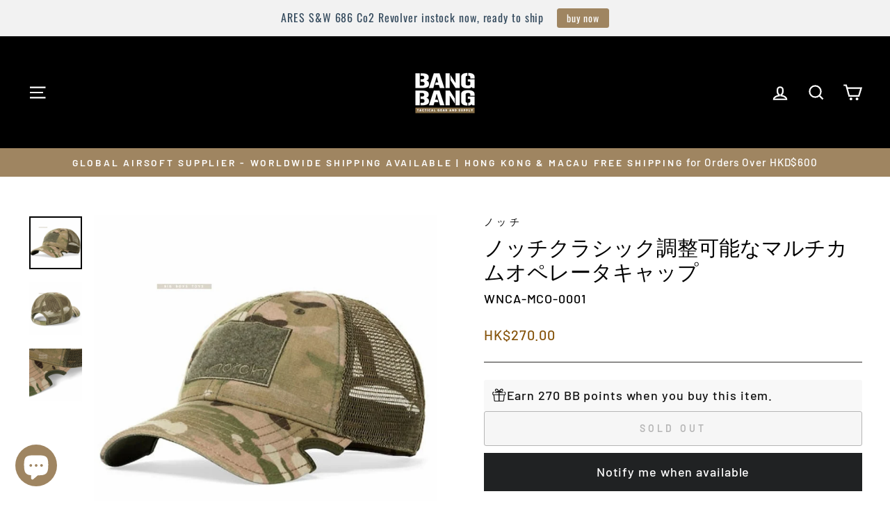

--- FILE ---
content_type: text/html; charset=utf-8
request_url: https://www.bangbang.com.hk/ja/products/notch-classic-adjustable-multicam-operator-cap
body_size: 70683
content:
<!doctype html>
<html class="no-js" lang="ja" dir="ltr">
<head>
	<!-- Added by AVADA SEO Suite -->
	

	<!-- /Added by AVADA SEO Suite -->
  <meta charset="utf-8">
  <meta http-equiv="X-UA-Compatible" content="IE=edge,chrome=1">
  <meta name="viewport" content="width=device-width,initial-scale=1">
  <meta name="theme-color" content="#9f8561">
  
  
<link rel="canonical" href="https://www.bangbang.com.hk/ja/products/notch-classic-adjustable-multicam-operator-cap" /><link rel="preconnect" href="https://cdn.shopify.com" crossorigin>
  <link rel="preconnect" href="https://fonts.shopifycdn.com" crossorigin>
  <link rel="dns-prefetch" href="https://productreviews.shopifycdn.com">
  <link rel="dns-prefetch" href="https://ajax.googleapis.com">
  <link rel="dns-prefetch" href="https://maps.googleapis.com">
  <link rel="dns-prefetch" href="https://maps.gstatic.com"><link rel="shortcut icon" href="//www.bangbang.com.hk/cdn/shop/files/BangBang_logo_lightbox_eb105ccd-4aaa-48f1-8e7c-e14fa6506e61_32x32.jpg?v=1727751746" type="image/png" /><title>ノッチクラシックアジャスタブルマルチカムオペレーターキャップ-Bang Bang Airsoft
</title>
<meta name="description" content="ノッチクラシックアジャスタブルマルチカムオペレーターキャップは、最も人気のある帽子です。在庫がある場合は、できる限り入手する必要があります。需要に対応するためにこれらを十分に作成するのは困難です！"><meta property="og:site_name" content="Bang Bang Airsoft">
  <meta property="og:url" content="https://www.bangbang.com.hk/ja/products/notch-classic-adjustable-multicam-operator-cap">
  <meta property="og:title" content="ノッチクラシック調整可能なマルチカムオペレータキャップ">
  <meta property="og:type" content="product">
  <meta property="og:description" content="ノッチクラシックアジャスタブルマルチカムオペレーターキャップは、最も人気のある帽子です。在庫がある場合は、できる限り入手する必要があります。需要に対応するためにこれらを十分に作成するのは困難です！"><meta property="og:image" content="http://www.bangbang.com.hk/cdn/shop/products/notch-classic-adjustable-multicam-operator-cap-combat-gear-856.jpg?v=1655130077">
    <meta property="og:image:secure_url" content="https://www.bangbang.com.hk/cdn/shop/products/notch-classic-adjustable-multicam-operator-cap-combat-gear-856.jpg?v=1655130077">
    <meta property="og:image:width" content="800">
    <meta property="og:image:height" content="800"><meta name="twitter:site" content="@">
  <meta name="twitter:card" content="summary_large_image">
  <meta name="twitter:title" content="ノッチクラシック調整可能なマルチカムオペレータキャップ">
  <meta name="twitter:description" content="ノッチクラシックアジャスタブルマルチカムオペレーターキャップは、最も人気のある帽子です。在庫がある場合は、できる限り入手する必要があります。需要に対応するためにこれらを十分に作成するのは困難です！">
<style data-shopify>@font-face {
  font-family: Oswald;
  font-weight: 400;
  font-style: normal;
  font-display: swap;
  src: url("//www.bangbang.com.hk/cdn/fonts/oswald/oswald_n4.7760ed7a63e536050f64bb0607ff70ce07a480bd.woff2") format("woff2"),
       url("//www.bangbang.com.hk/cdn/fonts/oswald/oswald_n4.ae5e497f60fc686568afe76e9ff1872693c533e9.woff") format("woff");
}

  @font-face {
  font-family: Barlow;
  font-weight: 500;
  font-style: normal;
  font-display: swap;
  src: url("//www.bangbang.com.hk/cdn/fonts/barlow/barlow_n5.a193a1990790eba0cc5cca569d23799830e90f07.woff2") format("woff2"),
       url("//www.bangbang.com.hk/cdn/fonts/barlow/barlow_n5.ae31c82169b1dc0715609b8cc6a610b917808358.woff") format("woff");
}


  @font-face {
  font-family: Barlow;
  font-weight: 600;
  font-style: normal;
  font-display: swap;
  src: url("//www.bangbang.com.hk/cdn/fonts/barlow/barlow_n6.329f582a81f63f125e63c20a5a80ae9477df68e1.woff2") format("woff2"),
       url("//www.bangbang.com.hk/cdn/fonts/barlow/barlow_n6.0163402e36247bcb8b02716880d0b39568412e9e.woff") format("woff");
}

  @font-face {
  font-family: Barlow;
  font-weight: 500;
  font-style: italic;
  font-display: swap;
  src: url("//www.bangbang.com.hk/cdn/fonts/barlow/barlow_i5.714d58286997b65cd479af615cfa9bb0a117a573.woff2") format("woff2"),
       url("//www.bangbang.com.hk/cdn/fonts/barlow/barlow_i5.0120f77e6447d3b5df4bbec8ad8c2d029d87fb21.woff") format("woff");
}

  @font-face {
  font-family: Barlow;
  font-weight: 600;
  font-style: italic;
  font-display: swap;
  src: url("//www.bangbang.com.hk/cdn/fonts/barlow/barlow_i6.5a22bd20fb27bad4d7674cc6e666fb9c77d813bb.woff2") format("woff2"),
       url("//www.bangbang.com.hk/cdn/fonts/barlow/barlow_i6.1c8787fcb59f3add01a87f21b38c7ef797e3b3a1.woff") format("woff");
}

</style><link href="//www.bangbang.com.hk/cdn/shop/t/79/assets/theme.css?v=106318962208246494181739937764" rel="stylesheet" type="text/css" media="all" />
<style data-shopify>:root {
    --typeHeaderPrimary: Oswald;
    --typeHeaderFallback: sans-serif;
    --typeHeaderSize: 35px;
    --typeHeaderWeight: 400;
    --typeHeaderLineHeight: 1.2;
    --typeHeaderSpacing: 0.0em;

    --typeBasePrimary:Barlow;
    --typeBaseFallback:sans-serif;
    --typeBaseSize: 18px;
    --typeBaseWeight: 500;
    --typeBaseSpacing: 0.05em;
    --typeBaseLineHeight: 1.4;
    --typeBaselineHeightMinus01: 1.3;

    --typeCollectionTitle: 23px;

    --iconWeight: 5px;
    --iconLinecaps: miter;

    
        --buttonRadius: 3px;
    

    --colorGridOverlayOpacity: 0.1;
    --colorAnnouncement: #9f8561;
    --colorAnnouncementText: #ffffff;

    --colorBody: #ffffff;
    --colorBodyAlpha05: rgba(255, 255, 255, 0.05);
    --colorBodyDim: #f2f2f2;
    --colorBodyLightDim: #fafafa;
    --colorBodyMediumDim: #f5f5f5;


    --colorBorder: #2b2a27;

    --colorBtnPrimary: #9f8561;
    --colorBtnPrimaryLight: #b29d81;
    --colorBtnPrimaryDim: #8f7857;
    --colorBtnPrimaryText: #ffffff;

    --colorCartDot: #b30000;

    --colorDrawers: #000000;
    --colorDrawersDim: #000000;
    --colorDrawerBorder: #2b2a27;
    --colorDrawerText: #ffffff;
    --colorDrawerTextDark: #d9d9d9;
    --colorDrawerButton: #9f8561;
    --colorDrawerButtonText: #ffffff;

    --colorFooter: #9f8561;
    --colorFooterText: #ffffff;
    --colorFooterTextAlpha01: #ffffff;

    --colorGridOverlay: #000000;
    --colorGridOverlayOpacity: 0.1;

    --colorHeaderTextAlpha01: rgba(255, 255, 255, 0.1);

    --colorHeroText: #ffffff;

    --colorSmallImageBg: #000000;
    --colorLargeImageBg: #111111;

    --colorImageOverlay: #000000;
    --colorImageOverlayOpacity: 0.15;
    --colorImageOverlayTextShadow: 0.3;

    --colorLink: #000000;

    --colorModalBg: rgba(103, 99, 93, 0.6);

    --colorNav: #000000;
    --colorNavText: #ffffff;

    --colorPrice: #86540b;

    --colorSaleTag: #990000;
    --colorSaleTagText: #ffffff;

    --colorTextBody: #000000;
    --colorTextBodyAlpha015: rgba(0, 0, 0, 0.15);
    --colorTextBodyAlpha005: rgba(0, 0, 0, 0.05);
    --colorTextBodyAlpha008: rgba(0, 0, 0, 0.08);
    --colorTextSavings: #b30000;

    --urlIcoSelect: url(//www.bangbang.com.hk/cdn/shop/t/79/assets/ico-select.svg);
    --urlIcoSelectFooter: url(//www.bangbang.com.hk/cdn/shop/t/79/assets/ico-select-footer.svg);
    --urlIcoSelectWhite: url(//www.bangbang.com.hk/cdn/shop/t/79/assets/ico-select-white.svg);

    --grid-gutter: 17px;
    --drawer-gutter: 20px;

    --sizeChartMargin: 25px 0;
    --sizeChartIconMargin: 5px;

    --newsletterReminderPadding: 40px;

    /*Shop Pay Installments*/
    --color-body-text: #000000;
    --color-body: #ffffff;
    --color-bg: #ffffff;
    }

    .placeholder-content {
    background-image: linear-gradient(100deg, #000000 40%, #000000 63%, #000000 79%);
    }</style><script>
    document.documentElement.className = document.documentElement.className.replace('no-js', 'js');

    window.theme = window.theme || {};
    theme.routes = {
      home: "/ja",
      cart: "/ja/cart.js",
      cartPage: "/ja/cart",
      cartAdd: "/ja/cart/add.js",
      cartChange: "/ja/cart/change.js",
      search: "/ja/search",
      predictiveSearch: "/ja/search/suggest"
    };
    theme.strings = {
      soldOut: "Sold Out",
      unavailable: "Unavailable",
      inStockLabel: "In stock, ready to ship",
      oneStockLabel: "Low stock - [count] item left",
      otherStockLabel: "Low stock - [count] items left",
      willNotShipUntil: "Ready to ship [date]",
      willBeInStockAfter: "Back in stock [date]",
      waitingForStock: "Backordered, shipping soon",
      savePrice: "Save [saved_amount]",
      cartEmpty: "Your cart is currently empty.",
      cartTermsConfirmation: "You must agree with the terms and conditions of sales to check out",
      searchCollections: "Collections",
      searchPages: "Pages",
      searchArticles: "Articles",
      productFrom: "from ",
      maxQuantity: "You can only have [quantity] of [title] in your cart."
    };
    theme.settings = {
      cartType: "drawer",
      isCustomerTemplate: false,
      moneyFormat: "\u003cspan class=money\u003eHK${{amount}}\u003c\/span\u003e",
      saveType: "dollar",
      productImageSize: "square",
      productImageCover: false,
      predictiveSearch: true,
      predictiveSearchType: null,
      predictiveSearchVendor: false,
      predictiveSearchPrice: false,
      quickView: false,
      themeName: 'Impulse',
      themeVersion: "7.6.1"
    };
  </script>

  <script>window.performance && window.performance.mark && window.performance.mark('shopify.content_for_header.start');</script><meta id="shopify-digital-wallet" name="shopify-digital-wallet" content="/8295022628/digital_wallets/dialog">
<meta name="shopify-checkout-api-token" content="5c547568a5bcf97374a053659a0652b8">
<meta id="in-context-paypal-metadata" data-shop-id="8295022628" data-venmo-supported="false" data-environment="production" data-locale="ja_JP" data-paypal-v4="true" data-currency="HKD">
<link rel="alternate" hreflang="x-default" href="https://www.bangbang.com.hk/products/notch-classic-adjustable-multicam-operator-cap">
<link rel="alternate" hreflang="ja" href="https://www.bangbang.com.hk/ja/products/notch-classic-adjustable-multicam-operator-cap">
<link rel="alternate" hreflang="ko" href="https://www.bangbang.com.hk/ko/products/notch-classic-adjustable-multicam-operator-cap">
<link rel="alternate" type="application/json+oembed" href="https://www.bangbang.com.hk/ja/products/notch-classic-adjustable-multicam-operator-cap.oembed">
<script async="async" src="/checkouts/internal/preloads.js?locale=ja-HK"></script>
<script id="shopify-features" type="application/json">{"accessToken":"5c547568a5bcf97374a053659a0652b8","betas":["rich-media-storefront-analytics"],"domain":"www.bangbang.com.hk","predictiveSearch":true,"shopId":8295022628,"locale":"ja"}</script>
<script>var Shopify = Shopify || {};
Shopify.shop = "bangbanghk.myshopify.com";
Shopify.locale = "ja";
Shopify.currency = {"active":"HKD","rate":"1.0"};
Shopify.country = "HK";
Shopify.theme = {"name":"6\/2\/2025 Impulse","id":148715438333,"schema_name":"Impulse","schema_version":"7.6.1","theme_store_id":857,"role":"main"};
Shopify.theme.handle = "null";
Shopify.theme.style = {"id":null,"handle":null};
Shopify.cdnHost = "www.bangbang.com.hk/cdn";
Shopify.routes = Shopify.routes || {};
Shopify.routes.root = "/ja/";</script>
<script type="module">!function(o){(o.Shopify=o.Shopify||{}).modules=!0}(window);</script>
<script>!function(o){function n(){var o=[];function n(){o.push(Array.prototype.slice.apply(arguments))}return n.q=o,n}var t=o.Shopify=o.Shopify||{};t.loadFeatures=n(),t.autoloadFeatures=n()}(window);</script>
<script id="shop-js-analytics" type="application/json">{"pageType":"product"}</script>
<script defer="defer" async type="module" src="//www.bangbang.com.hk/cdn/shopifycloud/shop-js/modules/v2/client.init-shop-cart-sync_DLd17SO6.ja.esm.js"></script>
<script defer="defer" async type="module" src="//www.bangbang.com.hk/cdn/shopifycloud/shop-js/modules/v2/chunk.common_Df7BE-Gc.esm.js"></script>
<script type="module">
  await import("//www.bangbang.com.hk/cdn/shopifycloud/shop-js/modules/v2/client.init-shop-cart-sync_DLd17SO6.ja.esm.js");
await import("//www.bangbang.com.hk/cdn/shopifycloud/shop-js/modules/v2/chunk.common_Df7BE-Gc.esm.js");

  window.Shopify.SignInWithShop?.initShopCartSync?.({"fedCMEnabled":true,"windoidEnabled":true});

</script>
<script>(function() {
  var isLoaded = false;
  function asyncLoad() {
    if (isLoaded) return;
    isLoaded = true;
    var urls = ["https:\/\/loox.io\/widget\/E1WvMGBfF3\/loox.1655263990730.js?shop=bangbanghk.myshopify.com","https:\/\/cdn.nfcube.com\/instafeed-d2d32f31b04584b1e6fed1b00fe84ee3.js?shop=bangbanghk.myshopify.com","https:\/\/cdn.hextom.com\/js\/quickannouncementbar.js?shop=bangbanghk.myshopify.com","https:\/\/d33a6lvgbd0fej.cloudfront.net\/script_tag\/secomapp.scripttag.js?shop=bangbanghk.myshopify.com"];
    for (var i = 0; i < urls.length; i++) {
      var s = document.createElement('script');
      s.type = 'text/javascript';
      s.async = true;
      s.src = urls[i];
      var x = document.getElementsByTagName('script')[0];
      x.parentNode.insertBefore(s, x);
    }
  };
  if(window.attachEvent) {
    window.attachEvent('onload', asyncLoad);
  } else {
    window.addEventListener('load', asyncLoad, false);
  }
})();</script>
<script id="__st">var __st={"a":8295022628,"offset":28800,"reqid":"82772c78-3846-437b-b5ed-306f5a3922ae-1765019373","pageurl":"www.bangbang.com.hk\/ja\/products\/notch-classic-adjustable-multicam-operator-cap","u":"29d1ca53d01f","p":"product","rtyp":"product","rid":1368804884516};</script>
<script>window.ShopifyPaypalV4VisibilityTracking = true;</script>
<script id="captcha-bootstrap">!function(){'use strict';const t='contact',e='account',n='new_comment',o=[[t,t],['blogs',n],['comments',n],[t,'customer']],c=[[e,'customer_login'],[e,'guest_login'],[e,'recover_customer_password'],[e,'create_customer']],r=t=>t.map((([t,e])=>`form[action*='/${t}']:not([data-nocaptcha='true']) input[name='form_type'][value='${e}']`)).join(','),a=t=>()=>t?[...document.querySelectorAll(t)].map((t=>t.form)):[];function s(){const t=[...o],e=r(t);return a(e)}const i='password',u='form_key',d=['recaptcha-v3-token','g-recaptcha-response','h-captcha-response',i],f=()=>{try{return window.sessionStorage}catch{return}},m='__shopify_v',_=t=>t.elements[u];function p(t,e,n=!1){try{const o=window.sessionStorage,c=JSON.parse(o.getItem(e)),{data:r}=function(t){const{data:e,action:n}=t;return t[m]||n?{data:e,action:n}:{data:t,action:n}}(c);for(const[e,n]of Object.entries(r))t.elements[e]&&(t.elements[e].value=n);n&&o.removeItem(e)}catch(o){console.error('form repopulation failed',{error:o})}}const l='form_type',E='cptcha';function T(t){t.dataset[E]=!0}const w=window,h=w.document,L='Shopify',v='ce_forms',y='captcha';let A=!1;((t,e)=>{const n=(g='f06e6c50-85a8-45c8-87d0-21a2b65856fe',I='https://cdn.shopify.com/shopifycloud/storefront-forms-hcaptcha/ce_storefront_forms_captcha_hcaptcha.v1.5.2.iife.js',D={infoText:'hCaptchaによる保護',privacyText:'プライバシー',termsText:'利用規約'},(t,e,n)=>{const o=w[L][v],c=o.bindForm;if(c)return c(t,g,e,D).then(n);var r;o.q.push([[t,g,e,D],n]),r=I,A||(h.body.append(Object.assign(h.createElement('script'),{id:'captcha-provider',async:!0,src:r})),A=!0)});var g,I,D;w[L]=w[L]||{},w[L][v]=w[L][v]||{},w[L][v].q=[],w[L][y]=w[L][y]||{},w[L][y].protect=function(t,e){n(t,void 0,e),T(t)},Object.freeze(w[L][y]),function(t,e,n,w,h,L){const[v,y,A,g]=function(t,e,n){const i=e?o:[],u=t?c:[],d=[...i,...u],f=r(d),m=r(i),_=r(d.filter((([t,e])=>n.includes(e))));return[a(f),a(m),a(_),s()]}(w,h,L),I=t=>{const e=t.target;return e instanceof HTMLFormElement?e:e&&e.form},D=t=>v().includes(t);t.addEventListener('submit',(t=>{const e=I(t);if(!e)return;const n=D(e)&&!e.dataset.hcaptchaBound&&!e.dataset.recaptchaBound,o=_(e),c=g().includes(e)&&(!o||!o.value);(n||c)&&t.preventDefault(),c&&!n&&(function(t){try{if(!f())return;!function(t){const e=f();if(!e)return;const n=_(t);if(!n)return;const o=n.value;o&&e.removeItem(o)}(t);const e=Array.from(Array(32),(()=>Math.random().toString(36)[2])).join('');!function(t,e){_(t)||t.append(Object.assign(document.createElement('input'),{type:'hidden',name:u})),t.elements[u].value=e}(t,e),function(t,e){const n=f();if(!n)return;const o=[...t.querySelectorAll(`input[type='${i}']`)].map((({name:t})=>t)),c=[...d,...o],r={};for(const[a,s]of new FormData(t).entries())c.includes(a)||(r[a]=s);n.setItem(e,JSON.stringify({[m]:1,action:t.action,data:r}))}(t,e)}catch(e){console.error('failed to persist form',e)}}(e),e.submit())}));const S=(t,e)=>{t&&!t.dataset[E]&&(n(t,e.some((e=>e===t))),T(t))};for(const o of['focusin','change'])t.addEventListener(o,(t=>{const e=I(t);D(e)&&S(e,y())}));const B=e.get('form_key'),M=e.get(l),P=B&&M;t.addEventListener('DOMContentLoaded',(()=>{const t=y();if(P)for(const e of t)e.elements[l].value===M&&p(e,B);[...new Set([...A(),...v().filter((t=>'true'===t.dataset.shopifyCaptcha))])].forEach((e=>S(e,t)))}))}(h,new URLSearchParams(w.location.search),n,t,e,['guest_login'])})(!0,!0)}();</script>
<script integrity="sha256-52AcMU7V7pcBOXWImdc/TAGTFKeNjmkeM1Pvks/DTgc=" data-source-attribution="shopify.loadfeatures" defer="defer" src="//www.bangbang.com.hk/cdn/shopifycloud/storefront/assets/storefront/load_feature-81c60534.js" crossorigin="anonymous"></script>
<script data-source-attribution="shopify.dynamic_checkout.dynamic.init">var Shopify=Shopify||{};Shopify.PaymentButton=Shopify.PaymentButton||{isStorefrontPortableWallets:!0,init:function(){window.Shopify.PaymentButton.init=function(){};var t=document.createElement("script");t.src="https://www.bangbang.com.hk/cdn/shopifycloud/portable-wallets/latest/portable-wallets.ja.js",t.type="module",document.head.appendChild(t)}};
</script>
<script data-source-attribution="shopify.dynamic_checkout.buyer_consent">
  function portableWalletsHideBuyerConsent(e){var t=document.getElementById("shopify-buyer-consent"),n=document.getElementById("shopify-subscription-policy-button");t&&n&&(t.classList.add("hidden"),t.setAttribute("aria-hidden","true"),n.removeEventListener("click",e))}function portableWalletsShowBuyerConsent(e){var t=document.getElementById("shopify-buyer-consent"),n=document.getElementById("shopify-subscription-policy-button");t&&n&&(t.classList.remove("hidden"),t.removeAttribute("aria-hidden"),n.addEventListener("click",e))}window.Shopify?.PaymentButton&&(window.Shopify.PaymentButton.hideBuyerConsent=portableWalletsHideBuyerConsent,window.Shopify.PaymentButton.showBuyerConsent=portableWalletsShowBuyerConsent);
</script>
<script>
  function portableWalletsCleanup(e){e&&e.src&&console.error("Failed to load portable wallets script "+e.src);var t=document.querySelectorAll("shopify-accelerated-checkout .shopify-payment-button__skeleton, shopify-accelerated-checkout-cart .wallet-cart-button__skeleton"),e=document.getElementById("shopify-buyer-consent");for(let e=0;e<t.length;e++)t[e].remove();e&&e.remove()}function portableWalletsNotLoadedAsModule(e){e instanceof ErrorEvent&&"string"==typeof e.message&&e.message.includes("import.meta")&&"string"==typeof e.filename&&e.filename.includes("portable-wallets")&&(window.removeEventListener("error",portableWalletsNotLoadedAsModule),window.Shopify.PaymentButton.failedToLoad=e,"loading"===document.readyState?document.addEventListener("DOMContentLoaded",window.Shopify.PaymentButton.init):window.Shopify.PaymentButton.init())}window.addEventListener("error",portableWalletsNotLoadedAsModule);
</script>

<script type="module" src="https://www.bangbang.com.hk/cdn/shopifycloud/portable-wallets/latest/portable-wallets.ja.js" onError="portableWalletsCleanup(this)" crossorigin="anonymous"></script>
<script nomodule>
  document.addEventListener("DOMContentLoaded", portableWalletsCleanup);
</script>

<link id="shopify-accelerated-checkout-styles" rel="stylesheet" media="screen" href="https://www.bangbang.com.hk/cdn/shopifycloud/portable-wallets/latest/accelerated-checkout-backwards-compat.css" crossorigin="anonymous">
<style id="shopify-accelerated-checkout-cart">
        #shopify-buyer-consent {
  margin-top: 1em;
  display: inline-block;
  width: 100%;
}

#shopify-buyer-consent.hidden {
  display: none;
}

#shopify-subscription-policy-button {
  background: none;
  border: none;
  padding: 0;
  text-decoration: underline;
  font-size: inherit;
  cursor: pointer;
}

#shopify-subscription-policy-button::before {
  box-shadow: none;
}

      </style>

<script>window.performance && window.performance.mark && window.performance.mark('shopify.content_for_header.end');</script>

  <script src="//www.bangbang.com.hk/cdn/shop/t/79/assets/vendor-scripts-v11.js" defer="defer"></script><script src="//www.bangbang.com.hk/cdn/shop/t/79/assets/theme.js?v=104180769944361832221738823900" defer="defer"></script>
<!-- BEGIN app block: shopify://apps/wsh-wholesale-pricing/blocks/app-embed/94cbfa01-7191-4bb2-bcd8-b519b9b3bd06 --><script>

  window.wpdExtensionIsProductPage = {"id":1368804884516,"title":"ノッチクラシック調整可能なマルチカムオペレータキャップ","handle":"notch-classic-adjustable-multicam-operator-cap","description":"\u003ctable width=\"100%\" cellpadding=\"0\" cellspacing=\"0\" border=\"0\"\u003e \u003ctbody\u003e \u003ctr\u003e \u003ctd\u003e \u003cdiv id=\"ProductDetail_ProductDetails_div\"\u003e \u003cp\u003e\u003cinline\u003e\u003cstrong\u003eノッチクラシック調整可能なマルチカムオペレータ\u003c\/strong\u003e\u003cspan\u003e \u003c\/span\u003eキャップは私たちの最も人気のある帽子です。在庫がある場合は、可能な限りそれを手に入れるべきです、私たちは需要に追いつくためにこれらを十分に作るのに苦労しています!この古典的な迷彩帽子は、あなたの軍事ユニット、エアガン、ミルシム、そしてあなたがそれを必要とするかもしれない他のものについてちょうどそれの素晴らしい選択になる万能設計を持っています。それはすぐにあなたのゴーツー帽子になります。\u003c\/inline\u003e\u003c\/p\u003e \u003cp\u003e\u003cinline\u003e機能は次のとおりです。\u003c\/inline\u003e\u003c\/p\u003e \u003cul\u003e \u003cli\u003e\u003cinline\u003e特許取得済みノッチ技術\u003c\/inline\u003e\u003c\/li\u003e \u003cli\u003e\u003cinline\u003eメガネの事実上任意のスタイルで動作します\u003c\/inline\u003e\u003c\/li\u003e \u003cli\u003e\u003cinline\u003eマルチカムリップストップファブリック\u003c\/inline\u003e\u003c\/li\u003e \u003cli\u003e\u003cinline\u003e2\"×3\"フロントベルクロパッチ\u0026amp;ベルクロパッチは、ボタンの代わりに、上に\u003c\/inline\u003e\u003c\/li\u003e \u003cli\u003e\u003cinline\u003e非構造化ロー・プロファイル適合\u003c\/inline\u003e\u003c\/li\u003e \u003cli\u003e\u003cinline\u003eロープロファイルのベルクロストラップ\u003c\/inline\u003e\u003c\/li\u003e \u003c\/ul\u003e \u003cp\u003e \u003c\/p\u003e \u003cp\u003e\u003cinline\u003e注:これは迷彩製品であるため、それぞれが種類のものであり、ここで見られる画像とは異なります。\u003c\/inline\u003e\u003c\/p\u003e \u003c\/div\u003e \u003c\/td\u003e \u003c\/tr\u003e \u003c\/tbody\u003e \u003c\/table\u003e","published_at":"2019-05-28T18:12:37+08:00","created_at":"2019-05-28T18:15:39+08:00","vendor":"Notch","type":"Combat Gear","tags":["10%","100-500","12%","5%","ALL PRODUCT","Allow Auto Discount","Best Selling","cap","combat-gear","fashion","notch","spo-default","spo-disabled"],"price":27000,"price_min":27000,"price_max":27000,"available":false,"price_varies":false,"compare_at_price":null,"compare_at_price_min":0,"compare_at_price_max":0,"compare_at_price_varies":false,"variants":[{"id":11342515240996,"title":"Default Title","option1":"Default Title","option2":null,"option3":null,"sku":"WNCA-MCO-0001","requires_shipping":true,"taxable":false,"featured_image":null,"available":false,"name":"ノッチクラシック調整可能なマルチカムオペレータキャップ","public_title":null,"options":["Default Title"],"price":27000,"weight":150,"compare_at_price":null,"inventory_management":"shopify","barcode":"WNCA-MCO-0001","requires_selling_plan":false,"selling_plan_allocations":[]}],"images":["\/\/www.bangbang.com.hk\/cdn\/shop\/products\/notch-classic-adjustable-multicam-operator-cap-combat-gear-856.jpg?v=1655130077","\/\/www.bangbang.com.hk\/cdn\/shop\/products\/notch-classic-adjustable-multicam-operator-cap-combat-gear-493.jpg?v=1655130079","\/\/www.bangbang.com.hk\/cdn\/shop\/products\/notch-classic-adjustable-multicam-operator-cap-combat-gear-647.jpg?v=1655130082"],"featured_image":"\/\/www.bangbang.com.hk\/cdn\/shop\/products\/notch-classic-adjustable-multicam-operator-cap-combat-gear-856.jpg?v=1655130077","options":["Title"],"media":[{"alt":"Notch classic adjustable multicam operator cap combat gear","id":29920094519549,"position":1,"preview_image":{"aspect_ratio":1.0,"height":800,"width":800,"src":"\/\/www.bangbang.com.hk\/cdn\/shop\/products\/notch-classic-adjustable-multicam-operator-cap-combat-gear-856.jpg?v=1655130077"},"aspect_ratio":1.0,"height":800,"media_type":"image","src":"\/\/www.bangbang.com.hk\/cdn\/shop\/products\/notch-classic-adjustable-multicam-operator-cap-combat-gear-856.jpg?v=1655130077","width":800},{"alt":"Notch classic adjustable multicam operator cap combat gear","id":29920094781693,"position":2,"preview_image":{"aspect_ratio":1.0,"height":800,"width":800,"src":"\/\/www.bangbang.com.hk\/cdn\/shop\/products\/notch-classic-adjustable-multicam-operator-cap-combat-gear-493.jpg?v=1655130079"},"aspect_ratio":1.0,"height":800,"media_type":"image","src":"\/\/www.bangbang.com.hk\/cdn\/shop\/products\/notch-classic-adjustable-multicam-operator-cap-combat-gear-493.jpg?v=1655130079","width":800},{"alt":"Notch classic adjustable multicam operator cap combat gear","id":29920094814461,"position":3,"preview_image":{"aspect_ratio":1.0,"height":800,"width":800,"src":"\/\/www.bangbang.com.hk\/cdn\/shop\/products\/notch-classic-adjustable-multicam-operator-cap-combat-gear-647.jpg?v=1655130082"},"aspect_ratio":1.0,"height":800,"media_type":"image","src":"\/\/www.bangbang.com.hk\/cdn\/shop\/products\/notch-classic-adjustable-multicam-operator-cap-combat-gear-647.jpg?v=1655130082","width":800}],"requires_selling_plan":false,"selling_plan_groups":[],"content":"\u003ctable width=\"100%\" cellpadding=\"0\" cellspacing=\"0\" border=\"0\"\u003e \u003ctbody\u003e \u003ctr\u003e \u003ctd\u003e \u003cdiv id=\"ProductDetail_ProductDetails_div\"\u003e \u003cp\u003e\u003cinline\u003e\u003cstrong\u003eノッチクラシック調整可能なマルチカムオペレータ\u003c\/strong\u003e\u003cspan\u003e \u003c\/span\u003eキャップは私たちの最も人気のある帽子です。在庫がある場合は、可能な限りそれを手に入れるべきです、私たちは需要に追いつくためにこれらを十分に作るのに苦労しています!この古典的な迷彩帽子は、あなたの軍事ユニット、エアガン、ミルシム、そしてあなたがそれを必要とするかもしれない他のものについてちょうどそれの素晴らしい選択になる万能設計を持っています。それはすぐにあなたのゴーツー帽子になります。\u003c\/inline\u003e\u003c\/p\u003e \u003cp\u003e\u003cinline\u003e機能は次のとおりです。\u003c\/inline\u003e\u003c\/p\u003e \u003cul\u003e \u003cli\u003e\u003cinline\u003e特許取得済みノッチ技術\u003c\/inline\u003e\u003c\/li\u003e \u003cli\u003e\u003cinline\u003eメガネの事実上任意のスタイルで動作します\u003c\/inline\u003e\u003c\/li\u003e \u003cli\u003e\u003cinline\u003eマルチカムリップストップファブリック\u003c\/inline\u003e\u003c\/li\u003e \u003cli\u003e\u003cinline\u003e2\"×3\"フロントベルクロパッチ\u0026amp;ベルクロパッチは、ボタンの代わりに、上に\u003c\/inline\u003e\u003c\/li\u003e \u003cli\u003e\u003cinline\u003e非構造化ロー・プロファイル適合\u003c\/inline\u003e\u003c\/li\u003e \u003cli\u003e\u003cinline\u003eロープロファイルのベルクロストラップ\u003c\/inline\u003e\u003c\/li\u003e \u003c\/ul\u003e \u003cp\u003e \u003c\/p\u003e \u003cp\u003e\u003cinline\u003e注:これは迷彩製品であるため、それぞれが種類のものであり、ここで見られる画像とは異なります。\u003c\/inline\u003e\u003c\/p\u003e \u003c\/div\u003e \u003c\/td\u003e \u003c\/tr\u003e \u003c\/tbody\u003e \u003c\/table\u003e"};
  window.wpdExtensionIsProductPage.selected_or_first_available_variant = {"id":11342515240996,"title":"Default Title","option1":"Default Title","option2":null,"option3":null,"sku":"WNCA-MCO-0001","requires_shipping":true,"taxable":false,"featured_image":null,"available":false,"name":"ノッチクラシック調整可能なマルチカムオペレータキャップ","public_title":null,"options":["Default Title"],"price":27000,"weight":150,"compare_at_price":null,"inventory_management":"shopify","barcode":"WNCA-MCO-0001","requires_selling_plan":false,"selling_plan_allocations":[]};
  window.wpdExtensionProductCollectionIds = "169206317100,56063623204,54664298532,451515547901,425796501757,391471563005,415405539581,437014626557,414843863293,169180561452,52996800548,52334198820,50405343268";
;
window.wpdExtensionIsCartPage = false;

window.showCrossOutPrice = false;
window.WPDAppProxy = "/apps/wpdapp";


window.WPDMarketLocalization = "";
window.WPDMoneyFormat = "\u003cspan class=money\u003eHK${{amount}}\u003c\/span\u003e";


	
	

  
  
  
  
	
  
    window.is_wcp_wholesale_customer = false;
  
  window.wcp_customer = {
      email: "",
      id: "",
      tags: null,
      default_address: null,
      tax_exempt: false
    };
  window.shopPermanentDomain = "bangbanghk.myshopify.com";
  window.wpdAPIRootUrl = "https://bdr.wholesalehelper.io/";
</script>





<!-- END app block --><script src="https://cdn.shopify.com/extensions/019af231-7f40-7eda-9fcb-6325f627c396/tms-prod-139/assets/tms-translator.min.js" type="text/javascript" defer="defer"></script>
<script src="https://cdn.shopify.com/extensions/019aefaf-bd75-7969-85a7-073e860cb953/smile-shopify-app-extensions-255/assets/smile-loader.js" type="text/javascript" defer="defer"></script>
<script src="https://cdn.shopify.com/extensions/019aefaf-bd75-7969-85a7-073e860cb953/smile-shopify-app-extensions-255/assets/smile-landing-page-redeeming-rule-highlight.js" type="text/javascript" defer="defer"></script>
<script src="https://cdn.shopify.com/extensions/019aa5e5-1c03-75f2-afda-6ad815a2eede/auction-extension-73/assets/CodeBlockAction.min.js" type="text/javascript" defer="defer"></script>
<script src="https://cdn.shopify.com/extensions/019aefaf-bd75-7969-85a7-073e860cb953/smile-shopify-app-extensions-255/assets/smile-landing-page-earning-rule-highlight.js" type="text/javascript" defer="defer"></script>
<script src="https://cdn.shopify.com/extensions/019aefaf-bd75-7969-85a7-073e860cb953/smile-shopify-app-extensions-255/assets/smile-landing-page-how-it-works.js" type="text/javascript" defer="defer"></script>
<script src="https://cdn.shopify.com/extensions/7bc9bb47-adfa-4267-963e-cadee5096caf/inbox-1252/assets/inbox-chat-loader.js" type="text/javascript" defer="defer"></script>
<script src="https://cdn.shopify.com/extensions/019aefaf-bd75-7969-85a7-073e860cb953/smile-shopify-app-extensions-255/assets/smile-landing-page-header.js" type="text/javascript" defer="defer"></script>
<script src="https://cdn.shopify.com/extensions/019aefaf-bd75-7969-85a7-073e860cb953/smile-shopify-app-extensions-255/assets/smile-points-on-product-page.js" type="text/javascript" defer="defer"></script>
<link href="https://cdn.shopify.com/extensions/019aefaf-bd75-7969-85a7-073e860cb953/smile-shopify-app-extensions-255/assets/smile-points-on-product-page.css" rel="stylesheet" type="text/css" media="all">
<script src="https://cdn.shopify.com/extensions/019ae037-05d2-7b25-9283-9ef7f27d4976/app-qab-prod-91/assets/quickannouncementbar.js" type="text/javascript" defer="defer"></script>
<link href="https://monorail-edge.shopifysvc.com" rel="dns-prefetch">
<script>(function(){if ("sendBeacon" in navigator && "performance" in window) {try {var session_token_from_headers = performance.getEntriesByType('navigation')[0].serverTiming.find(x => x.name == '_s').description;} catch {var session_token_from_headers = undefined;}var session_cookie_matches = document.cookie.match(/_shopify_s=([^;]*)/);var session_token_from_cookie = session_cookie_matches && session_cookie_matches.length === 2 ? session_cookie_matches[1] : "";var session_token = session_token_from_headers || session_token_from_cookie || "";function handle_abandonment_event(e) {var entries = performance.getEntries().filter(function(entry) {return /monorail-edge.shopifysvc.com/.test(entry.name);});if (!window.abandonment_tracked && entries.length === 0) {window.abandonment_tracked = true;var currentMs = Date.now();var navigation_start = performance.timing.navigationStart;var payload = {shop_id: 8295022628,url: window.location.href,navigation_start,duration: currentMs - navigation_start,session_token,page_type: "product"};window.navigator.sendBeacon("https://monorail-edge.shopifysvc.com/v1/produce", JSON.stringify({schema_id: "online_store_buyer_site_abandonment/1.1",payload: payload,metadata: {event_created_at_ms: currentMs,event_sent_at_ms: currentMs}}));}}window.addEventListener('pagehide', handle_abandonment_event);}}());</script>
<script id="web-pixels-manager-setup">(function e(e,d,r,n,o){if(void 0===o&&(o={}),!Boolean(null===(a=null===(i=window.Shopify)||void 0===i?void 0:i.analytics)||void 0===a?void 0:a.replayQueue)){var i,a;window.Shopify=window.Shopify||{};var t=window.Shopify;t.analytics=t.analytics||{};var s=t.analytics;s.replayQueue=[],s.publish=function(e,d,r){return s.replayQueue.push([e,d,r]),!0};try{self.performance.mark("wpm:start")}catch(e){}var l=function(){var e={modern:/Edge?\/(1{2}[4-9]|1[2-9]\d|[2-9]\d{2}|\d{4,})\.\d+(\.\d+|)|Firefox\/(1{2}[4-9]|1[2-9]\d|[2-9]\d{2}|\d{4,})\.\d+(\.\d+|)|Chrom(ium|e)\/(9{2}|\d{3,})\.\d+(\.\d+|)|(Maci|X1{2}).+ Version\/(15\.\d+|(1[6-9]|[2-9]\d|\d{3,})\.\d+)([,.]\d+|)( \(\w+\)|)( Mobile\/\w+|) Safari\/|Chrome.+OPR\/(9{2}|\d{3,})\.\d+\.\d+|(CPU[ +]OS|iPhone[ +]OS|CPU[ +]iPhone|CPU IPhone OS|CPU iPad OS)[ +]+(15[._]\d+|(1[6-9]|[2-9]\d|\d{3,})[._]\d+)([._]\d+|)|Android:?[ /-](13[3-9]|1[4-9]\d|[2-9]\d{2}|\d{4,})(\.\d+|)(\.\d+|)|Android.+Firefox\/(13[5-9]|1[4-9]\d|[2-9]\d{2}|\d{4,})\.\d+(\.\d+|)|Android.+Chrom(ium|e)\/(13[3-9]|1[4-9]\d|[2-9]\d{2}|\d{4,})\.\d+(\.\d+|)|SamsungBrowser\/([2-9]\d|\d{3,})\.\d+/,legacy:/Edge?\/(1[6-9]|[2-9]\d|\d{3,})\.\d+(\.\d+|)|Firefox\/(5[4-9]|[6-9]\d|\d{3,})\.\d+(\.\d+|)|Chrom(ium|e)\/(5[1-9]|[6-9]\d|\d{3,})\.\d+(\.\d+|)([\d.]+$|.*Safari\/(?![\d.]+ Edge\/[\d.]+$))|(Maci|X1{2}).+ Version\/(10\.\d+|(1[1-9]|[2-9]\d|\d{3,})\.\d+)([,.]\d+|)( \(\w+\)|)( Mobile\/\w+|) Safari\/|Chrome.+OPR\/(3[89]|[4-9]\d|\d{3,})\.\d+\.\d+|(CPU[ +]OS|iPhone[ +]OS|CPU[ +]iPhone|CPU IPhone OS|CPU iPad OS)[ +]+(10[._]\d+|(1[1-9]|[2-9]\d|\d{3,})[._]\d+)([._]\d+|)|Android:?[ /-](13[3-9]|1[4-9]\d|[2-9]\d{2}|\d{4,})(\.\d+|)(\.\d+|)|Mobile Safari.+OPR\/([89]\d|\d{3,})\.\d+\.\d+|Android.+Firefox\/(13[5-9]|1[4-9]\d|[2-9]\d{2}|\d{4,})\.\d+(\.\d+|)|Android.+Chrom(ium|e)\/(13[3-9]|1[4-9]\d|[2-9]\d{2}|\d{4,})\.\d+(\.\d+|)|Android.+(UC? ?Browser|UCWEB|U3)[ /]?(15\.([5-9]|\d{2,})|(1[6-9]|[2-9]\d|\d{3,})\.\d+)\.\d+|SamsungBrowser\/(5\.\d+|([6-9]|\d{2,})\.\d+)|Android.+MQ{2}Browser\/(14(\.(9|\d{2,})|)|(1[5-9]|[2-9]\d|\d{3,})(\.\d+|))(\.\d+|)|K[Aa][Ii]OS\/(3\.\d+|([4-9]|\d{2,})\.\d+)(\.\d+|)/},d=e.modern,r=e.legacy,n=navigator.userAgent;return n.match(d)?"modern":n.match(r)?"legacy":"unknown"}(),u="modern"===l?"modern":"legacy",c=(null!=n?n:{modern:"",legacy:""})[u],f=function(e){return[e.baseUrl,"/wpm","/b",e.hashVersion,"modern"===e.buildTarget?"m":"l",".js"].join("")}({baseUrl:d,hashVersion:r,buildTarget:u}),m=function(e){var d=e.version,r=e.bundleTarget,n=e.surface,o=e.pageUrl,i=e.monorailEndpoint;return{emit:function(e){var a=e.status,t=e.errorMsg,s=(new Date).getTime(),l=JSON.stringify({metadata:{event_sent_at_ms:s},events:[{schema_id:"web_pixels_manager_load/3.1",payload:{version:d,bundle_target:r,page_url:o,status:a,surface:n,error_msg:t},metadata:{event_created_at_ms:s}}]});if(!i)return console&&console.warn&&console.warn("[Web Pixels Manager] No Monorail endpoint provided, skipping logging."),!1;try{return self.navigator.sendBeacon.bind(self.navigator)(i,l)}catch(e){}var u=new XMLHttpRequest;try{return u.open("POST",i,!0),u.setRequestHeader("Content-Type","text/plain"),u.send(l),!0}catch(e){return console&&console.warn&&console.warn("[Web Pixels Manager] Got an unhandled error while logging to Monorail."),!1}}}}({version:r,bundleTarget:l,surface:e.surface,pageUrl:self.location.href,monorailEndpoint:e.monorailEndpoint});try{o.browserTarget=l,function(e){var d=e.src,r=e.async,n=void 0===r||r,o=e.onload,i=e.onerror,a=e.sri,t=e.scriptDataAttributes,s=void 0===t?{}:t,l=document.createElement("script"),u=document.querySelector("head"),c=document.querySelector("body");if(l.async=n,l.src=d,a&&(l.integrity=a,l.crossOrigin="anonymous"),s)for(var f in s)if(Object.prototype.hasOwnProperty.call(s,f))try{l.dataset[f]=s[f]}catch(e){}if(o&&l.addEventListener("load",o),i&&l.addEventListener("error",i),u)u.appendChild(l);else{if(!c)throw new Error("Did not find a head or body element to append the script");c.appendChild(l)}}({src:f,async:!0,onload:function(){if(!function(){var e,d;return Boolean(null===(d=null===(e=window.Shopify)||void 0===e?void 0:e.analytics)||void 0===d?void 0:d.initialized)}()){var d=window.webPixelsManager.init(e)||void 0;if(d){var r=window.Shopify.analytics;r.replayQueue.forEach((function(e){var r=e[0],n=e[1],o=e[2];d.publishCustomEvent(r,n,o)})),r.replayQueue=[],r.publish=d.publishCustomEvent,r.visitor=d.visitor,r.initialized=!0}}},onerror:function(){return m.emit({status:"failed",errorMsg:"".concat(f," has failed to load")})},sri:function(e){var d=/^sha384-[A-Za-z0-9+/=]+$/;return"string"==typeof e&&d.test(e)}(c)?c:"",scriptDataAttributes:o}),m.emit({status:"loading"})}catch(e){m.emit({status:"failed",errorMsg:(null==e?void 0:e.message)||"Unknown error"})}}})({shopId: 8295022628,storefrontBaseUrl: "https://www.bangbang.com.hk",extensionsBaseUrl: "https://extensions.shopifycdn.com/cdn/shopifycloud/web-pixels-manager",monorailEndpoint: "https://monorail-edge.shopifysvc.com/unstable/produce_batch",surface: "storefront-renderer",enabledBetaFlags: ["2dca8a86"],webPixelsConfigList: [{"id":"1558610173","configuration":"{\"shop\":\"bangbanghk.myshopify.com\",\"collect_url\":\"https:\\\/\\\/collect.bogos.io\\\/collect\"}","eventPayloadVersion":"v1","runtimeContext":"STRICT","scriptVersion":"947991518e4418d1630f2148c0388b49","type":"APP","apiClientId":177733,"privacyPurposes":["ANALYTICS","MARKETING","SALE_OF_DATA"],"dataSharingAdjustments":{"protectedCustomerApprovalScopes":["read_customer_address","read_customer_email","read_customer_name","read_customer_personal_data","read_customer_phone"]}},{"id":"59375869","eventPayloadVersion":"v1","runtimeContext":"LAX","scriptVersion":"1","type":"CUSTOM","privacyPurposes":["MARKETING"],"name":"Meta pixel (migrated)"},{"id":"67371261","eventPayloadVersion":"v1","runtimeContext":"LAX","scriptVersion":"1","type":"CUSTOM","privacyPurposes":["ANALYTICS"],"name":"Google Analytics tag (migrated)"},{"id":"shopify-app-pixel","configuration":"{}","eventPayloadVersion":"v1","runtimeContext":"STRICT","scriptVersion":"0450","apiClientId":"shopify-pixel","type":"APP","privacyPurposes":["ANALYTICS","MARKETING"]},{"id":"shopify-custom-pixel","eventPayloadVersion":"v1","runtimeContext":"LAX","scriptVersion":"0450","apiClientId":"shopify-pixel","type":"CUSTOM","privacyPurposes":["ANALYTICS","MARKETING"]}],isMerchantRequest: false,initData: {"shop":{"name":"Bang Bang Airsoft","paymentSettings":{"currencyCode":"HKD"},"myshopifyDomain":"bangbanghk.myshopify.com","countryCode":"HK","storefrontUrl":"https:\/\/www.bangbang.com.hk\/ja"},"customer":null,"cart":null,"checkout":null,"productVariants":[{"price":{"amount":270.0,"currencyCode":"HKD"},"product":{"title":"ノッチクラシック調整可能なマルチカムオペレータキャップ","vendor":"Notch","id":"1368804884516","untranslatedTitle":"ノッチクラシック調整可能なマルチカムオペレータキャップ","url":"\/ja\/products\/notch-classic-adjustable-multicam-operator-cap","type":"Combat Gear"},"id":"11342515240996","image":{"src":"\/\/www.bangbang.com.hk\/cdn\/shop\/products\/notch-classic-adjustable-multicam-operator-cap-combat-gear-856.jpg?v=1655130077"},"sku":"WNCA-MCO-0001","title":"Default Title","untranslatedTitle":"Default Title"}],"purchasingCompany":null},},"https://www.bangbang.com.hk/cdn","ae1676cfwd2530674p4253c800m34e853cb",{"modern":"","legacy":""},{"shopId":"8295022628","storefrontBaseUrl":"https:\/\/www.bangbang.com.hk","extensionBaseUrl":"https:\/\/extensions.shopifycdn.com\/cdn\/shopifycloud\/web-pixels-manager","surface":"storefront-renderer","enabledBetaFlags":"[\"2dca8a86\"]","isMerchantRequest":"false","hashVersion":"ae1676cfwd2530674p4253c800m34e853cb","publish":"custom","events":"[[\"page_viewed\",{}],[\"product_viewed\",{\"productVariant\":{\"price\":{\"amount\":270.0,\"currencyCode\":\"HKD\"},\"product\":{\"title\":\"ノッチクラシック調整可能なマルチカムオペレータキャップ\",\"vendor\":\"Notch\",\"id\":\"1368804884516\",\"untranslatedTitle\":\"ノッチクラシック調整可能なマルチカムオペレータキャップ\",\"url\":\"\/ja\/products\/notch-classic-adjustable-multicam-operator-cap\",\"type\":\"Combat Gear\"},\"id\":\"11342515240996\",\"image\":{\"src\":\"\/\/www.bangbang.com.hk\/cdn\/shop\/products\/notch-classic-adjustable-multicam-operator-cap-combat-gear-856.jpg?v=1655130077\"},\"sku\":\"WNCA-MCO-0001\",\"title\":\"Default Title\",\"untranslatedTitle\":\"Default Title\"}}]]"});</script><script>
  window.ShopifyAnalytics = window.ShopifyAnalytics || {};
  window.ShopifyAnalytics.meta = window.ShopifyAnalytics.meta || {};
  window.ShopifyAnalytics.meta.currency = 'HKD';
  var meta = {"product":{"id":1368804884516,"gid":"gid:\/\/shopify\/Product\/1368804884516","vendor":"Notch","type":"Combat Gear","variants":[{"id":11342515240996,"price":27000,"name":"ノッチクラシック調整可能なマルチカムオペレータキャップ","public_title":null,"sku":"WNCA-MCO-0001"}],"remote":false},"page":{"pageType":"product","resourceType":"product","resourceId":1368804884516}};
  for (var attr in meta) {
    window.ShopifyAnalytics.meta[attr] = meta[attr];
  }
</script>
<script class="analytics">
  (function () {
    var customDocumentWrite = function(content) {
      var jquery = null;

      if (window.jQuery) {
        jquery = window.jQuery;
      } else if (window.Checkout && window.Checkout.$) {
        jquery = window.Checkout.$;
      }

      if (jquery) {
        jquery('body').append(content);
      }
    };

    var hasLoggedConversion = function(token) {
      if (token) {
        return document.cookie.indexOf('loggedConversion=' + token) !== -1;
      }
      return false;
    }

    var setCookieIfConversion = function(token) {
      if (token) {
        var twoMonthsFromNow = new Date(Date.now());
        twoMonthsFromNow.setMonth(twoMonthsFromNow.getMonth() + 2);

        document.cookie = 'loggedConversion=' + token + '; expires=' + twoMonthsFromNow;
      }
    }

    var trekkie = window.ShopifyAnalytics.lib = window.trekkie = window.trekkie || [];
    if (trekkie.integrations) {
      return;
    }
    trekkie.methods = [
      'identify',
      'page',
      'ready',
      'track',
      'trackForm',
      'trackLink'
    ];
    trekkie.factory = function(method) {
      return function() {
        var args = Array.prototype.slice.call(arguments);
        args.unshift(method);
        trekkie.push(args);
        return trekkie;
      };
    };
    for (var i = 0; i < trekkie.methods.length; i++) {
      var key = trekkie.methods[i];
      trekkie[key] = trekkie.factory(key);
    }
    trekkie.load = function(config) {
      trekkie.config = config || {};
      trekkie.config.initialDocumentCookie = document.cookie;
      var first = document.getElementsByTagName('script')[0];
      var script = document.createElement('script');
      script.type = 'text/javascript';
      script.onerror = function(e) {
        var scriptFallback = document.createElement('script');
        scriptFallback.type = 'text/javascript';
        scriptFallback.onerror = function(error) {
                var Monorail = {
      produce: function produce(monorailDomain, schemaId, payload) {
        var currentMs = new Date().getTime();
        var event = {
          schema_id: schemaId,
          payload: payload,
          metadata: {
            event_created_at_ms: currentMs,
            event_sent_at_ms: currentMs
          }
        };
        return Monorail.sendRequest("https://" + monorailDomain + "/v1/produce", JSON.stringify(event));
      },
      sendRequest: function sendRequest(endpointUrl, payload) {
        // Try the sendBeacon API
        if (window && window.navigator && typeof window.navigator.sendBeacon === 'function' && typeof window.Blob === 'function' && !Monorail.isIos12()) {
          var blobData = new window.Blob([payload], {
            type: 'text/plain'
          });

          if (window.navigator.sendBeacon(endpointUrl, blobData)) {
            return true;
          } // sendBeacon was not successful

        } // XHR beacon

        var xhr = new XMLHttpRequest();

        try {
          xhr.open('POST', endpointUrl);
          xhr.setRequestHeader('Content-Type', 'text/plain');
          xhr.send(payload);
        } catch (e) {
          console.log(e);
        }

        return false;
      },
      isIos12: function isIos12() {
        return window.navigator.userAgent.lastIndexOf('iPhone; CPU iPhone OS 12_') !== -1 || window.navigator.userAgent.lastIndexOf('iPad; CPU OS 12_') !== -1;
      }
    };
    Monorail.produce('monorail-edge.shopifysvc.com',
      'trekkie_storefront_load_errors/1.1',
      {shop_id: 8295022628,
      theme_id: 148715438333,
      app_name: "storefront",
      context_url: window.location.href,
      source_url: "//www.bangbang.com.hk/cdn/s/trekkie.storefront.94e7babdf2ec3663c2b14be7d5a3b25b9303ebb0.min.js"});

        };
        scriptFallback.async = true;
        scriptFallback.src = '//www.bangbang.com.hk/cdn/s/trekkie.storefront.94e7babdf2ec3663c2b14be7d5a3b25b9303ebb0.min.js';
        first.parentNode.insertBefore(scriptFallback, first);
      };
      script.async = true;
      script.src = '//www.bangbang.com.hk/cdn/s/trekkie.storefront.94e7babdf2ec3663c2b14be7d5a3b25b9303ebb0.min.js';
      first.parentNode.insertBefore(script, first);
    };
    trekkie.load(
      {"Trekkie":{"appName":"storefront","development":false,"defaultAttributes":{"shopId":8295022628,"isMerchantRequest":null,"themeId":148715438333,"themeCityHash":"10751744516989805348","contentLanguage":"ja","currency":"HKD","eventMetadataId":"fb5cdf26-f37f-42ea-a1aa-2d451cdb22ea"},"isServerSideCookieWritingEnabled":true,"monorailRegion":"shop_domain","enabledBetaFlags":["f0df213a"]},"Session Attribution":{},"S2S":{"facebookCapiEnabled":false,"source":"trekkie-storefront-renderer","apiClientId":580111}}
    );

    var loaded = false;
    trekkie.ready(function() {
      if (loaded) return;
      loaded = true;

      window.ShopifyAnalytics.lib = window.trekkie;

      var originalDocumentWrite = document.write;
      document.write = customDocumentWrite;
      try { window.ShopifyAnalytics.merchantGoogleAnalytics.call(this); } catch(error) {};
      document.write = originalDocumentWrite;

      window.ShopifyAnalytics.lib.page(null,{"pageType":"product","resourceType":"product","resourceId":1368804884516,"shopifyEmitted":true});

      var match = window.location.pathname.match(/checkouts\/(.+)\/(thank_you|post_purchase)/)
      var token = match? match[1]: undefined;
      if (!hasLoggedConversion(token)) {
        setCookieIfConversion(token);
        window.ShopifyAnalytics.lib.track("Viewed Product",{"currency":"HKD","variantId":11342515240996,"productId":1368804884516,"productGid":"gid:\/\/shopify\/Product\/1368804884516","name":"ノッチクラシック調整可能なマルチカムオペレータキャップ","price":"270.00","sku":"WNCA-MCO-0001","brand":"Notch","variant":null,"category":"Combat Gear","nonInteraction":true,"remote":false},undefined,undefined,{"shopifyEmitted":true});
      window.ShopifyAnalytics.lib.track("monorail:\/\/trekkie_storefront_viewed_product\/1.1",{"currency":"HKD","variantId":11342515240996,"productId":1368804884516,"productGid":"gid:\/\/shopify\/Product\/1368804884516","name":"ノッチクラシック調整可能なマルチカムオペレータキャップ","price":"270.00","sku":"WNCA-MCO-0001","brand":"Notch","variant":null,"category":"Combat Gear","nonInteraction":true,"remote":false,"referer":"https:\/\/www.bangbang.com.hk\/ja\/products\/notch-classic-adjustable-multicam-operator-cap"});
      }
    });


        var eventsListenerScript = document.createElement('script');
        eventsListenerScript.async = true;
        eventsListenerScript.src = "//www.bangbang.com.hk/cdn/shopifycloud/storefront/assets/shop_events_listener-3da45d37.js";
        document.getElementsByTagName('head')[0].appendChild(eventsListenerScript);

})();</script>
  <script>
  if (!window.ga || (window.ga && typeof window.ga !== 'function')) {
    window.ga = function ga() {
      (window.ga.q = window.ga.q || []).push(arguments);
      if (window.Shopify && window.Shopify.analytics && typeof window.Shopify.analytics.publish === 'function') {
        window.Shopify.analytics.publish("ga_stub_called", {}, {sendTo: "google_osp_migration"});
      }
      console.error("Shopify's Google Analytics stub called with:", Array.from(arguments), "\nSee https://help.shopify.com/manual/promoting-marketing/pixels/pixel-migration#google for more information.");
    };
    if (window.Shopify && window.Shopify.analytics && typeof window.Shopify.analytics.publish === 'function') {
      window.Shopify.analytics.publish("ga_stub_initialized", {}, {sendTo: "google_osp_migration"});
    }
  }
</script>
<script
  defer
  src="https://www.bangbang.com.hk/cdn/shopifycloud/perf-kit/shopify-perf-kit-2.1.2.min.js"
  data-application="storefront-renderer"
  data-shop-id="8295022628"
  data-render-region="gcp-us-east1"
  data-page-type="product"
  data-theme-instance-id="148715438333"
  data-theme-name="Impulse"
  data-theme-version="7.6.1"
  data-monorail-region="shop_domain"
  data-resource-timing-sampling-rate="10"
  data-shs="true"
  data-shs-beacon="true"
  data-shs-export-with-fetch="true"
  data-shs-logs-sample-rate="1"
></script>
</head>

<body class="template-product" data-center-text="true" data-button_style="round-slight" data-type_header_capitalize="true" data-type_headers_align_text="true" data-type_product_capitalize="true" data-swatch_style="round" >

  <a class="in-page-link visually-hidden skip-link" href="#MainContent">Skip to content</a>

  <div id="PageContainer" class="page-container">
    <div class="transition-body"><!-- BEGIN sections: header-group -->
<div id="shopify-section-sections--19125771960573__header" class="shopify-section shopify-section-group-header-group">

<div id="NavDrawer" class="drawer drawer--left">
  <div class="drawer__contents">
    <div class="drawer__fixed-header">
      <div class="drawer__header appear-animation appear-delay-1">
        <div class="h2 drawer__title"></div>
        <div class="drawer__close">
          <button type="button" class="drawer__close-button js-drawer-close">
            <svg aria-hidden="true" focusable="false" role="presentation" class="icon icon-close" viewBox="0 0 64 64"><title>icon-X</title><path d="m19 17.61 27.12 27.13m0-27.12L19 44.74"/></svg>
            <span class="icon__fallback-text">Close menu</span>
          </button>
        </div>
      </div>
    </div>
    <div class="drawer__scrollable">
      <ul class="mobile-nav mobile-nav--heading-style" role="navigation" aria-label="Primary"><li class="mobile-nav__item appear-animation appear-delay-2"><a href="https://www.bangbang.com.hk/account" class="mobile-nav__link mobile-nav__link--top-level">My account</a></li><li class="mobile-nav__item appear-animation appear-delay-3"><div class="mobile-nav__has-sublist"><a href="/ja/collections/airsoft-rifles-1"
                    class="mobile-nav__link mobile-nav__link--top-level"
                    id="Label-ja-collections-airsoft-rifles-12"
                    >
                    エアソフトガン
                  </a>
                  <div class="mobile-nav__toggle">
                    <button type="button"
                      aria-controls="Linklist-ja-collections-airsoft-rifles-12"
                      aria-labelledby="Label-ja-collections-airsoft-rifles-12"
                      class="collapsible-trigger collapsible--auto-height"><span class="collapsible-trigger__icon collapsible-trigger__icon--open" role="presentation">
  <svg aria-hidden="true" focusable="false" role="presentation" class="icon icon--wide icon-chevron-down" viewBox="0 0 28 16"><path d="m1.57 1.59 12.76 12.77L27.1 1.59" stroke-width="2" stroke="#000" fill="none"/></svg>
</span>
</button>
                  </div></div><div id="Linklist-ja-collections-airsoft-rifles-12"
                class="mobile-nav__sublist collapsible-content collapsible-content--all"
                >
                <div class="collapsible-content__inner">
                  <ul class="mobile-nav__sublist"><li class="mobile-nav__item">
                        <div class="mobile-nav__child-item"><a href="/ja/collections/all-airsoft-rifle"
                              class="mobile-nav__link"
                              id="Sublabel-ja-collections-all-airsoft-rifle1"
                              >
                              Airsoft Rifles
                            </a><button type="button"
                              aria-controls="Sublinklist-ja-collections-airsoft-rifles-12-ja-collections-all-airsoft-rifle1"
                              aria-labelledby="Sublabel-ja-collections-all-airsoft-rifle1"
                              class="collapsible-trigger"><span class="collapsible-trigger__icon collapsible-trigger__icon--circle collapsible-trigger__icon--open" role="presentation">
  <svg aria-hidden="true" focusable="false" role="presentation" class="icon icon--wide icon-chevron-down" viewBox="0 0 28 16"><path d="m1.57 1.59 12.76 12.77L27.1 1.59" stroke-width="2" stroke="#000" fill="none"/></svg>
</span>
</button></div><div
                            id="Sublinklist-ja-collections-airsoft-rifles-12-ja-collections-all-airsoft-rifle1"
                            aria-labelledby="Sublabel-ja-collections-all-airsoft-rifle1"
                            class="mobile-nav__sublist collapsible-content collapsible-content--all"
                            >
                            <div class="collapsible-content__inner">
                              <ul class="mobile-nav__grandchildlist"><li class="mobile-nav__item">
                                    <a href="/ja/collections/electric-airsoft-rifles" class="mobile-nav__link">
                                      Electric Airsoft Rifles
                                    </a>
                                  </li><li class="mobile-nav__item">
                                    <a href="/ja/collections/gas-airsoft-rifles" class="mobile-nav__link">
                                      Gas Airsoft Rifles
                                    </a>
                                  </li><li class="mobile-nav__item">
                                    <a href="/ja/collections/co2-airsoft-rifles" class="mobile-nav__link">
                                      Co2 Airsoft Rifles
                                    </a>
                                  </li><li class="mobile-nav__item">
                                    <a href="/ja/collections/hpa-airsoft-rifles-1" class="mobile-nav__link">
                                      HPA Airsoft Rifles
                                    </a>
                                  </li><li class="mobile-nav__item">
                                    <a href="/ja/collections/scale-model-rifles" class="mobile-nav__link">
                                      Scale Model Rifles
                                    </a>
                                  </li></ul>
                            </div>
                          </div></li><li class="mobile-nav__item">
                        <div class="mobile-nav__child-item"><a href="/ja/collections/airsoft-pistol"
                              class="mobile-nav__link"
                              id="Sublabel-ja-collections-airsoft-pistol2"
                              >
                              Airsoft Pistols
                            </a><button type="button"
                              aria-controls="Sublinklist-ja-collections-airsoft-rifles-12-ja-collections-airsoft-pistol2"
                              aria-labelledby="Sublabel-ja-collections-airsoft-pistol2"
                              class="collapsible-trigger"><span class="collapsible-trigger__icon collapsible-trigger__icon--circle collapsible-trigger__icon--open" role="presentation">
  <svg aria-hidden="true" focusable="false" role="presentation" class="icon icon--wide icon-chevron-down" viewBox="0 0 28 16"><path d="m1.57 1.59 12.76 12.77L27.1 1.59" stroke-width="2" stroke="#000" fill="none"/></svg>
</span>
</button></div><div
                            id="Sublinklist-ja-collections-airsoft-rifles-12-ja-collections-airsoft-pistol2"
                            aria-labelledby="Sublabel-ja-collections-airsoft-pistol2"
                            class="mobile-nav__sublist collapsible-content collapsible-content--all"
                            >
                            <div class="collapsible-content__inner">
                              <ul class="mobile-nav__grandchildlist"><li class="mobile-nav__item">
                                    <a href="/ja/collections/electric-airsoft-pistol" class="mobile-nav__link">
                                      Electric Airsoft Pistols
                                    </a>
                                  </li><li class="mobile-nav__item">
                                    <a href="/ja/collections/gas-airsoft-pistol" class="mobile-nav__link">
                                      Gas Airsoft Pistol
                                    </a>
                                  </li><li class="mobile-nav__item">
                                    <a href="/ja/collections/spring-airsoft-pistol" class="mobile-nav__link">
                                      Spring Airsoft Pistols
                                    </a>
                                  </li><li class="mobile-nav__item">
                                    <a href="/ja/collections/co2-airsoft-pistol" class="mobile-nav__link">
                                      Co2 Airsoft Pistols
                                    </a>
                                  </li><li class="mobile-nav__item">
                                    <a href="/ja/collections/hpa-airsoft-pistol" class="mobile-nav__link">
                                      HPA Airsoft Pistol
                                    </a>
                                  </li><li class="mobile-nav__item">
                                    <a href="/ja/collections/scale-model-pistol" class="mobile-nav__link">
                                      Scale Model Pistol
                                    </a>
                                  </li></ul>
                            </div>
                          </div></li><li class="mobile-nav__item">
                        <div class="mobile-nav__child-item"><a href="/ja/collections/airsoft-sniper-rifles"
                              class="mobile-nav__link"
                              id="Sublabel-ja-collections-airsoft-sniper-rifles3"
                              >
                              Airsoft Sniper Rifles
                            </a><button type="button"
                              aria-controls="Sublinklist-ja-collections-airsoft-rifles-12-ja-collections-airsoft-sniper-rifles3"
                              aria-labelledby="Sublabel-ja-collections-airsoft-sniper-rifles3"
                              class="collapsible-trigger"><span class="collapsible-trigger__icon collapsible-trigger__icon--circle collapsible-trigger__icon--open" role="presentation">
  <svg aria-hidden="true" focusable="false" role="presentation" class="icon icon--wide icon-chevron-down" viewBox="0 0 28 16"><path d="m1.57 1.59 12.76 12.77L27.1 1.59" stroke-width="2" stroke="#000" fill="none"/></svg>
</span>
</button></div><div
                            id="Sublinklist-ja-collections-airsoft-rifles-12-ja-collections-airsoft-sniper-rifles3"
                            aria-labelledby="Sublabel-ja-collections-airsoft-sniper-rifles3"
                            class="mobile-nav__sublist collapsible-content collapsible-content--all"
                            >
                            <div class="collapsible-content__inner">
                              <ul class="mobile-nav__grandchildlist"><li class="mobile-nav__item">
                                    <a href="/ja/collections/electric-airsoft-sniper-rifles" class="mobile-nav__link">
                                      Electric Airsoft Sniper Rifles
                                    </a>
                                  </li><li class="mobile-nav__item">
                                    <a href="/ja/collections/gas-airsoft-sniper-rifles" class="mobile-nav__link">
                                      Gas Airsoft Sniper Rifles
                                    </a>
                                  </li><li class="mobile-nav__item">
                                    <a href="/ja/collections/spring-airsoft-sniper-rifles" class="mobile-nav__link">
                                      Spring Airsoft Sniper Rifles
                                    </a>
                                  </li><li class="mobile-nav__item">
                                    <a href="/ja/collections/co2-airsoft-sniper-rifles" class="mobile-nav__link">
                                      Co2 Airsoft Sniper Rifles
                                    </a>
                                  </li><li class="mobile-nav__item">
                                    <a href="/ja/collections/scale-model-sniper-rifle" class="mobile-nav__link">
                                      Scale Model Sniper Rifle
                                    </a>
                                  </li></ul>
                            </div>
                          </div></li><li class="mobile-nav__item">
                        <div class="mobile-nav__child-item"><a href="/ja/collections/airsoft-shotgun"
                              class="mobile-nav__link"
                              id="Sublabel-ja-collections-airsoft-shotgun4"
                              >
                              Airsoft Shotguns
                            </a><button type="button"
                              aria-controls="Sublinklist-ja-collections-airsoft-rifles-12-ja-collections-airsoft-shotgun4"
                              aria-labelledby="Sublabel-ja-collections-airsoft-shotgun4"
                              class="collapsible-trigger"><span class="collapsible-trigger__icon collapsible-trigger__icon--circle collapsible-trigger__icon--open" role="presentation">
  <svg aria-hidden="true" focusable="false" role="presentation" class="icon icon--wide icon-chevron-down" viewBox="0 0 28 16"><path d="m1.57 1.59 12.76 12.77L27.1 1.59" stroke-width="2" stroke="#000" fill="none"/></svg>
</span>
</button></div><div
                            id="Sublinklist-ja-collections-airsoft-rifles-12-ja-collections-airsoft-shotgun4"
                            aria-labelledby="Sublabel-ja-collections-airsoft-shotgun4"
                            class="mobile-nav__sublist collapsible-content collapsible-content--all"
                            >
                            <div class="collapsible-content__inner">
                              <ul class="mobile-nav__grandchildlist"><li class="mobile-nav__item">
                                    <a href="/ja/collections/electric-airsoft-shotgun" class="mobile-nav__link">
                                      Electric Airsoft Shotgun
                                    </a>
                                  </li><li class="mobile-nav__item">
                                    <a href="/ja/collections/gas-airsoft-shotgun" class="mobile-nav__link">
                                      Gas Airsoft Shotgun
                                    </a>
                                  </li><li class="mobile-nav__item">
                                    <a href="/ja/collections/spring-airsoft-shotgun" class="mobile-nav__link">
                                      Spring Airsoft Shotgun
                                    </a>
                                  </li><li class="mobile-nav__item">
                                    <a href="/ja/collections/co2-airsoft-shotgun" class="mobile-nav__link">
                                      Co2 Airsoft Shotgun
                                    </a>
                                  </li></ul>
                            </div>
                          </div></li><li class="mobile-nav__item">
                        <div class="mobile-nav__child-item"><a href="/ja/collections/airsoft-machine-gun"
                              class="mobile-nav__link"
                              id="Sublabel-ja-collections-airsoft-machine-gun5"
                              >
                              Airsoft Machine Gun
                            </a><button type="button"
                              aria-controls="Sublinklist-ja-collections-airsoft-rifles-12-ja-collections-airsoft-machine-gun5"
                              aria-labelledby="Sublabel-ja-collections-airsoft-machine-gun5"
                              class="collapsible-trigger"><span class="collapsible-trigger__icon collapsible-trigger__icon--circle collapsible-trigger__icon--open" role="presentation">
  <svg aria-hidden="true" focusable="false" role="presentation" class="icon icon--wide icon-chevron-down" viewBox="0 0 28 16"><path d="m1.57 1.59 12.76 12.77L27.1 1.59" stroke-width="2" stroke="#000" fill="none"/></svg>
</span>
</button></div><div
                            id="Sublinklist-ja-collections-airsoft-rifles-12-ja-collections-airsoft-machine-gun5"
                            aria-labelledby="Sublabel-ja-collections-airsoft-machine-gun5"
                            class="mobile-nav__sublist collapsible-content collapsible-content--all"
                            >
                            <div class="collapsible-content__inner">
                              <ul class="mobile-nav__grandchildlist"><li class="mobile-nav__item">
                                    <a href="/ja/collections/electric-airsoft-machine-gun" class="mobile-nav__link">
                                      Electric Airsoft Machine Gun
                                    </a>
                                  </li><li class="mobile-nav__item">
                                    <a href="/ja/collections/gas-airsoft-machine-gun" class="mobile-nav__link">
                                      Gas Airsoft Machine Gun
                                    </a>
                                  </li></ul>
                            </div>
                          </div></li><li class="mobile-nav__item">
                        <div class="mobile-nav__child-item"><a href="/ja/collections/airsoft-submachinegun"
                              class="mobile-nav__link"
                              id="Sublabel-ja-collections-airsoft-submachinegun6"
                              >
                              Airsoft Submachine gun 
                            </a><button type="button"
                              aria-controls="Sublinklist-ja-collections-airsoft-rifles-12-ja-collections-airsoft-submachinegun6"
                              aria-labelledby="Sublabel-ja-collections-airsoft-submachinegun6"
                              class="collapsible-trigger"><span class="collapsible-trigger__icon collapsible-trigger__icon--circle collapsible-trigger__icon--open" role="presentation">
  <svg aria-hidden="true" focusable="false" role="presentation" class="icon icon--wide icon-chevron-down" viewBox="0 0 28 16"><path d="m1.57 1.59 12.76 12.77L27.1 1.59" stroke-width="2" stroke="#000" fill="none"/></svg>
</span>
</button></div><div
                            id="Sublinklist-ja-collections-airsoft-rifles-12-ja-collections-airsoft-submachinegun6"
                            aria-labelledby="Sublabel-ja-collections-airsoft-submachinegun6"
                            class="mobile-nav__sublist collapsible-content collapsible-content--all"
                            >
                            <div class="collapsible-content__inner">
                              <ul class="mobile-nav__grandchildlist"><li class="mobile-nav__item">
                                    <a href="/ja/collections/gas-airsoft-submachinegun" class="mobile-nav__link">
                                      Gas Airsoft Submachine gun 
                                    </a>
                                  </li><li class="mobile-nav__item">
                                    <a href="/ja/collections/electirc-airsoft-submachinegun" class="mobile-nav__link">
                                      Electirc Airsoft Submachine gun 
                                    </a>
                                  </li><li class="mobile-nav__item">
                                    <a href="/ja/collections/co2-airsoft-submachinegun" class="mobile-nav__link">
                                      Co2 Airsoft Submachine gun 
                                    </a>
                                  </li><li class="mobile-nav__item">
                                    <a href="/ja/collections/scale-model-submachine-guns" class="mobile-nav__link">
                                      Scale Model Submachine gun
                                    </a>
                                  </li></ul>
                            </div>
                          </div></li><li class="mobile-nav__item">
                        <div class="mobile-nav__child-item"><a href="/ja/collections/airsoft-grenade-launcher"
                              class="mobile-nav__link"
                              id="Sublabel-ja-collections-airsoft-grenade-launcher7"
                              >
                              Airsoft Grenade Launcher
                            </a></div></li><li class="mobile-nav__item">
                        <div class="mobile-nav__child-item"><a href="/ja/collections/airsoft-ptw"
                              class="mobile-nav__link"
                              id="Sublabel-ja-collections-airsoft-ptw8"
                              >
                              プロフェッショナルなトレーニング武器（PTW）
                            </a></div></li><li class="mobile-nav__item">
                        <div class="mobile-nav__child-item"><a href="/ja/collections/gel-blaster-1"
                              class="mobile-nav__link"
                              id="Sublabel-ja-collections-gel-blaster-19"
                              >
                              Gel Blaster
                            </a></div></li></ul>
                </div>
              </div></li><li class="mobile-nav__item appear-animation appear-delay-4"><div class="mobile-nav__has-sublist"><a href="/ja/collections/internal-parts"
                    class="mobile-nav__link mobile-nav__link--top-level"
                    id="Label-ja-collections-internal-parts3"
                    >
                    Internal Parts
                  </a>
                  <div class="mobile-nav__toggle">
                    <button type="button"
                      aria-controls="Linklist-ja-collections-internal-parts3"
                      aria-labelledby="Label-ja-collections-internal-parts3"
                      class="collapsible-trigger collapsible--auto-height"><span class="collapsible-trigger__icon collapsible-trigger__icon--open" role="presentation">
  <svg aria-hidden="true" focusable="false" role="presentation" class="icon icon--wide icon-chevron-down" viewBox="0 0 28 16"><path d="m1.57 1.59 12.76 12.77L27.1 1.59" stroke-width="2" stroke="#000" fill="none"/></svg>
</span>
</button>
                  </div></div><div id="Linklist-ja-collections-internal-parts3"
                class="mobile-nav__sublist collapsible-content collapsible-content--all"
                >
                <div class="collapsible-content__inner">
                  <ul class="mobile-nav__sublist"><li class="mobile-nav__item">
                        <div class="mobile-nav__child-item"><a href="/ja/collections/aeg-internal-parts"
                              class="mobile-nav__link"
                              id="Sublabel-ja-collections-aeg-internal-parts1"
                              >
                              AEG Internal Parts
                            </a><button type="button"
                              aria-controls="Sublinklist-ja-collections-internal-parts3-ja-collections-aeg-internal-parts1"
                              aria-labelledby="Sublabel-ja-collections-aeg-internal-parts1"
                              class="collapsible-trigger"><span class="collapsible-trigger__icon collapsible-trigger__icon--circle collapsible-trigger__icon--open" role="presentation">
  <svg aria-hidden="true" focusable="false" role="presentation" class="icon icon--wide icon-chevron-down" viewBox="0 0 28 16"><path d="m1.57 1.59 12.76 12.77L27.1 1.59" stroke-width="2" stroke="#000" fill="none"/></svg>
</span>
</button></div><div
                            id="Sublinklist-ja-collections-internal-parts3-ja-collections-aeg-internal-parts1"
                            aria-labelledby="Sublabel-ja-collections-aeg-internal-parts1"
                            class="mobile-nav__sublist collapsible-content collapsible-content--all"
                            >
                            <div class="collapsible-content__inner">
                              <ul class="mobile-nav__grandchildlist"><li class="mobile-nav__item">
                                    <a href="/ja/collections/aeg-gear-box" class="mobile-nav__link">
                                      AEG Gear Box
                                    </a>
                                  </li><li class="mobile-nav__item">
                                    <a href="/ja/collections/aeg-gear-parts" class="mobile-nav__link">
                                      AEG Gear Parts
                                    </a>
                                  </li><li class="mobile-nav__item">
                                    <a href="/ja/collections/aeg-hop-up-parts" class="mobile-nav__link">
                                      AEG Hop-Up Parts
                                    </a>
                                  </li><li class="mobile-nav__item">
                                    <a href="/ja/collections/aeg-inner-barrel" class="mobile-nav__link">
                                      AEG Inner Barrel
                                    </a>
                                  </li><li class="mobile-nav__item">
                                    <a href="/ja/collections/aeg-mosfet" class="mobile-nav__link">
                                      AEG Mosfet
                                    </a>
                                  </li><li class="mobile-nav__item">
                                    <a href="/ja/collections/aeg-motor" class="mobile-nav__link">
                                      AEG Motor
                                    </a>
                                  </li><li class="mobile-nav__item">
                                    <a href="/ja/collections/aeg-spring-parts" class="mobile-nav__link">
                                      AEG Spring Parts
                                    </a>
                                  </li><li class="mobile-nav__item">
                                    <a href="/ja/collections/aeg-trigger-parts" class="mobile-nav__link">
                                      AEG Trigger Parts
                                    </a>
                                  </li><li class="mobile-nav__item">
                                    <a href="/ja/collections/aeg-bolt-carrier-parts" class="mobile-nav__link">
                                      AEG Bolt Carrier Parts
                                    </a>
                                  </li><li class="mobile-nav__item">
                                    <a href="/ja/collections/aeg-nozzle-parts" class="mobile-nav__link">
                                      AEG Nozzle Parts 
                                    </a>
                                  </li><li class="mobile-nav__item">
                                    <a href="/ja/collections/aeg-cylinder-parts" class="mobile-nav__link">
                                      AEG Cylinder Parts 
                                    </a>
                                  </li><li class="mobile-nav__item">
                                    <a href="/ja/collections/aeg-piston-parts" class="mobile-nav__link">
                                      AEG Piston Parts 
                                    </a>
                                  </li><li class="mobile-nav__item">
                                    <a href="/ja/collections/aeg-bearing-parts" class="mobile-nav__link">
                                      AEG Bearing Parts 
                                    </a>
                                  </li><li class="mobile-nav__item">
                                    <a href="/ja/collections/aeg-wire-parts" class="mobile-nav__link">
                                      AEG Wire Parts
                                    </a>
                                  </li></ul>
                            </div>
                          </div></li><li class="mobile-nav__item">
                        <div class="mobile-nav__child-item"><a href="/ja/collections/gbb-pistol-internal-parts"
                              class="mobile-nav__link"
                              id="Sublabel-ja-collections-gbb-pistol-internal-parts2"
                              >
                              GBB Pistol Internal Parts
                            </a><button type="button"
                              aria-controls="Sublinklist-ja-collections-internal-parts3-ja-collections-gbb-pistol-internal-parts2"
                              aria-labelledby="Sublabel-ja-collections-gbb-pistol-internal-parts2"
                              class="collapsible-trigger"><span class="collapsible-trigger__icon collapsible-trigger__icon--circle collapsible-trigger__icon--open" role="presentation">
  <svg aria-hidden="true" focusable="false" role="presentation" class="icon icon--wide icon-chevron-down" viewBox="0 0 28 16"><path d="m1.57 1.59 12.76 12.77L27.1 1.59" stroke-width="2" stroke="#000" fill="none"/></svg>
</span>
</button></div><div
                            id="Sublinklist-ja-collections-internal-parts3-ja-collections-gbb-pistol-internal-parts2"
                            aria-labelledby="Sublabel-ja-collections-gbb-pistol-internal-parts2"
                            class="mobile-nav__sublist collapsible-content collapsible-content--all"
                            >
                            <div class="collapsible-content__inner">
                              <ul class="mobile-nav__grandchildlist"><li class="mobile-nav__item">
                                    <a href="/ja/collections/gbb-pistol-hammer-sear" class="mobile-nav__link">
                                      GBB Pistol Hammer / Sear
                                    </a>
                                  </li><li class="mobile-nav__item">
                                    <a href="/ja/collections/gbb-pistol-hop-up-parts" class="mobile-nav__link">
                                      GBB Pistol Hop-Up Parts
                                    </a>
                                  </li><li class="mobile-nav__item">
                                    <a href="/ja/collections/gbb-pistol-inner-barrel" class="mobile-nav__link">
                                      GBB Pistol Inner Barrel
                                    </a>
                                  </li><li class="mobile-nav__item">
                                    <a href="/ja/collections/gbb-pistol-magazine-parts" class="mobile-nav__link">
                                      GBB Pistol Magazine Parts
                                    </a>
                                  </li><li class="mobile-nav__item">
                                    <a href="/ja/collections/gbb-pistol-nozzle-parts" class="mobile-nav__link">
                                      GBB Pistol Nozzle Parts 
                                    </a>
                                  </li><li class="mobile-nav__item">
                                    <a href="/ja/collections/gbb-pistol-guide-rod" class="mobile-nav__link">
                                      GBB Pistol Guide Rod
                                    </a>
                                  </li><li class="mobile-nav__item">
                                    <a href="/ja/collections/gbb-pistol-spring-parts" class="mobile-nav__link">
                                      GBB Pistol Spring Parts
                                    </a>
                                  </li><li class="mobile-nav__item">
                                    <a href="/ja/collections/gbb-pistol-trigger-parts" class="mobile-nav__link">
                                      GBB Pistol Trigger Parts
                                    </a>
                                  </li><li class="mobile-nav__item">
                                    <a href="/ja/collections/gbb-pistol-diconnector-parts" class="mobile-nav__link">
                                      GBB Pistol Diconnector Parts 
                                    </a>
                                  </li><li class="mobile-nav__item">
                                    <a href="/ja/collections/gbb-pistol-pins" class="mobile-nav__link">
                                      GBB Pistol Pins
                                    </a>
                                  </li><li class="mobile-nav__item">
                                    <a href="/ja/collections/gbb-pistol-buffers" class="mobile-nav__link">
                                      GBB Pistol Buffers
                                    </a>
                                  </li><li class="mobile-nav__item">
                                    <a href="/ja/collections/gbb-pistol-firing-pin" class="mobile-nav__link">
                                      GBB Pistol Firing Pin
                                    </a>
                                  </li></ul>
                            </div>
                          </div></li><li class="mobile-nav__item">
                        <div class="mobile-nav__child-item"><a href="/ja/collections/gbb-rifle-internal-parts"
                              class="mobile-nav__link"
                              id="Sublabel-ja-collections-gbb-rifle-internal-parts3"
                              >
                              GBB Rifle Internal Parts
                            </a><button type="button"
                              aria-controls="Sublinklist-ja-collections-internal-parts3-ja-collections-gbb-rifle-internal-parts3"
                              aria-labelledby="Sublabel-ja-collections-gbb-rifle-internal-parts3"
                              class="collapsible-trigger"><span class="collapsible-trigger__icon collapsible-trigger__icon--circle collapsible-trigger__icon--open" role="presentation">
  <svg aria-hidden="true" focusable="false" role="presentation" class="icon icon--wide icon-chevron-down" viewBox="0 0 28 16"><path d="m1.57 1.59 12.76 12.77L27.1 1.59" stroke-width="2" stroke="#000" fill="none"/></svg>
</span>
</button></div><div
                            id="Sublinklist-ja-collections-internal-parts3-ja-collections-gbb-rifle-internal-parts3"
                            aria-labelledby="Sublabel-ja-collections-gbb-rifle-internal-parts3"
                            class="mobile-nav__sublist collapsible-content collapsible-content--all"
                            >
                            <div class="collapsible-content__inner">
                              <ul class="mobile-nav__grandchildlist"><li class="mobile-nav__item">
                                    <a href="/ja/collections/gbb-rifle-bolt-carrier" class="mobile-nav__link">
                                      GBB Rifle Bolt Carrier 
                                    </a>
                                  </li><li class="mobile-nav__item">
                                    <a href="/ja/collections/gbb-rifle-firing-pin" class="mobile-nav__link">
                                      GBB Rifle Firing Pin
                                    </a>
                                  </li><li class="mobile-nav__item">
                                    <a href="/ja/collections/gbb-rifle-hammer-sear" class="mobile-nav__link">
                                      GBB Rifle Hammer / Sear
                                    </a>
                                  </li><li class="mobile-nav__item">
                                    <a href="/ja/collections/gbb-rifle-hop-up-parts" class="mobile-nav__link">
                                      GBB Rifle Hop-Up Parts
                                    </a>
                                  </li><li class="mobile-nav__item">
                                    <a href="/ja/collections/gbb-rifle-inner-barrel" class="mobile-nav__link">
                                      GBB Rifle Inner Barrel
                                    </a>
                                  </li><li class="mobile-nav__item">
                                    <a href="/ja/collections/gbb-rifle-magazine-parts" class="mobile-nav__link">
                                      GBB Rifle Magazine Parts
                                    </a>
                                  </li><li class="mobile-nav__item">
                                    <a href="/ja/collections/gbb-rifle-nozzle-parts" class="mobile-nav__link">
                                      GBB Rifle Nozzle Parts 
                                    </a>
                                  </li><li class="mobile-nav__item">
                                    <a href="/ja/collections/gbb-rifle-selector-1" class="mobile-nav__link">
                                      GBB Rifle Selector 
                                    </a>
                                  </li><li class="mobile-nav__item">
                                    <a href="/ja/collections/gbb-rifle-spring-parts" class="mobile-nav__link">
                                      GBB Rifle Spring Parts
                                    </a>
                                  </li><li class="mobile-nav__item">
                                    <a href="/ja/collections/gbb-rifle-trigger-parts" class="mobile-nav__link">
                                      GBB Rifle Trigger Parts
                                    </a>
                                  </li><li class="mobile-nav__item">
                                    <a href="/ja/collections/gbb-rifle-buffer-parts-1" class="mobile-nav__link">
                                      GBB Rifle Buffer Parts 
                                    </a>
                                  </li><li class="mobile-nav__item">
                                    <a href="/ja/collections/gbb-rifle-trigger-box" class="mobile-nav__link">
                                      GBB Rifle Trigger Box 
                                    </a>
                                  </li><li class="mobile-nav__item">
                                    <a href="/ja/collections/gbb-rifle-barrel-nut" class="mobile-nav__link">
                                      GBB Rifle Barrel Nut
                                    </a>
                                  </li></ul>
                            </div>
                          </div></li><li class="mobile-nav__item">
                        <div class="mobile-nav__child-item"><a href="/ja/collections/ptw-internal-parts"
                              class="mobile-nav__link"
                              id="Sublabel-ja-collections-ptw-internal-parts4"
                              >
                              PTW Internal Parts
                            </a><button type="button"
                              aria-controls="Sublinklist-ja-collections-internal-parts3-ja-collections-ptw-internal-parts4"
                              aria-labelledby="Sublabel-ja-collections-ptw-internal-parts4"
                              class="collapsible-trigger"><span class="collapsible-trigger__icon collapsible-trigger__icon--circle collapsible-trigger__icon--open" role="presentation">
  <svg aria-hidden="true" focusable="false" role="presentation" class="icon icon--wide icon-chevron-down" viewBox="0 0 28 16"><path d="m1.57 1.59 12.76 12.77L27.1 1.59" stroke-width="2" stroke="#000" fill="none"/></svg>
</span>
</button></div><div
                            id="Sublinklist-ja-collections-internal-parts3-ja-collections-ptw-internal-parts4"
                            aria-labelledby="Sublabel-ja-collections-ptw-internal-parts4"
                            class="mobile-nav__sublist collapsible-content collapsible-content--all"
                            >
                            <div class="collapsible-content__inner">
                              <ul class="mobile-nav__grandchildlist"><li class="mobile-nav__item">
                                    <a href="/ja/collections/ptw-bolt-carrier-parts" class="mobile-nav__link">
                                      PTW Bolt Carrier Parts
                                    </a>
                                  </li><li class="mobile-nav__item">
                                    <a href="/ja/collections/ptw-cylinder-parts" class="mobile-nav__link">
                                      PTW Cylinder Parts 
                                    </a>
                                  </li><li class="mobile-nav__item">
                                    <a href="/ja/collections/ptw-gear-box" class="mobile-nav__link">
                                      PTW Gear Box
                                    </a>
                                  </li><li class="mobile-nav__item">
                                    <a href="/ja/collections/ptw-gear-parts" class="mobile-nav__link">
                                      PTW Gear Parts
                                    </a>
                                  </li><li class="mobile-nav__item">
                                    <a href="/ja/collections/ptw-hop-up-parts" class="mobile-nav__link">
                                      PTW Hop-Up Parts
                                    </a>
                                  </li><li class="mobile-nav__item">
                                    <a href="/ja/collections/ptw-inner-barrel" class="mobile-nav__link">
                                      PTW Inner Barrel
                                    </a>
                                  </li><li class="mobile-nav__item">
                                    <a href="/ja/collections/ptw-magazine-parts" class="mobile-nav__link">
                                      PTW Magazine Parts 
                                    </a>
                                  </li><li class="mobile-nav__item">
                                    <a href="/ja/collections/ptw-mosfet" class="mobile-nav__link">
                                      PTW Mosfet
                                    </a>
                                  </li><li class="mobile-nav__item">
                                    <a href="/ja/collections/ptw-motor" class="mobile-nav__link">
                                      PTW Motor
                                    </a>
                                  </li><li class="mobile-nav__item">
                                    <a href="/ja/collections/ptw-nozzle-parts" class="mobile-nav__link">
                                      PTW Nozzle Parts 
                                    </a>
                                  </li><li class="mobile-nav__item">
                                    <a href="/ja/collections/ptw-spring-parts" class="mobile-nav__link">
                                      PTW Spring Parts
                                    </a>
                                  </li><li class="mobile-nav__item">
                                    <a href="/ja/collections/ptw-trigger-parts" class="mobile-nav__link">
                                      PTW Trigger Parts
                                    </a>
                                  </li></ul>
                            </div>
                          </div></li><li class="mobile-nav__item">
                        <div class="mobile-nav__child-item"><a href="/ja/collections/hpa-internal-parts"
                              class="mobile-nav__link"
                              id="Sublabel-ja-collections-hpa-internal-parts5"
                              >
                              HPA Internal Parts 
                            </a></div></li><li class="mobile-nav__item">
                        <div class="mobile-nav__child-item"><a href="/ja/collections/shotgun-internal-parts"
                              class="mobile-nav__link"
                              id="Sublabel-ja-collections-shotgun-internal-parts6"
                              >
                              Shotgun Internal Parts
                            </a></div></li><li class="mobile-nav__item">
                        <div class="mobile-nav__child-item"><a href="/ja/collections/hop-up-bucking"
                              class="mobile-nav__link"
                              id="Sublabel-ja-collections-hop-up-bucking7"
                              >
                              Hop-up bucking
                            </a><button type="button"
                              aria-controls="Sublinklist-ja-collections-internal-parts3-ja-collections-hop-up-bucking7"
                              aria-labelledby="Sublabel-ja-collections-hop-up-bucking7"
                              class="collapsible-trigger"><span class="collapsible-trigger__icon collapsible-trigger__icon--circle collapsible-trigger__icon--open" role="presentation">
  <svg aria-hidden="true" focusable="false" role="presentation" class="icon icon--wide icon-chevron-down" viewBox="0 0 28 16"><path d="m1.57 1.59 12.76 12.77L27.1 1.59" stroke-width="2" stroke="#000" fill="none"/></svg>
</span>
</button></div><div
                            id="Sublinklist-ja-collections-internal-parts3-ja-collections-hop-up-bucking7"
                            aria-labelledby="Sublabel-ja-collections-hop-up-bucking7"
                            class="mobile-nav__sublist collapsible-content collapsible-content--all"
                            >
                            <div class="collapsible-content__inner">
                              <ul class="mobile-nav__grandchildlist"><li class="mobile-nav__item">
                                    <a href="/ja/collections/aeg-bucking" class="mobile-nav__link">
                                      AEG Bucking 
                                    </a>
                                  </li><li class="mobile-nav__item">
                                    <a href="/ja/collections/gbb-bucking" class="mobile-nav__link">
                                      GBB Bucking
                                    </a>
                                  </li></ul>
                            </div>
                          </div></li></ul>
                </div>
              </div></li><li class="mobile-nav__item appear-animation appear-delay-5"><div class="mobile-nav__has-sublist"><a href="/ja/collections/external-parts"
                    class="mobile-nav__link mobile-nav__link--top-level"
                    id="Label-ja-collections-external-parts4"
                    >
                    External Parts
                  </a>
                  <div class="mobile-nav__toggle">
                    <button type="button"
                      aria-controls="Linklist-ja-collections-external-parts4"
                      aria-labelledby="Label-ja-collections-external-parts4"
                      class="collapsible-trigger collapsible--auto-height"><span class="collapsible-trigger__icon collapsible-trigger__icon--open" role="presentation">
  <svg aria-hidden="true" focusable="false" role="presentation" class="icon icon--wide icon-chevron-down" viewBox="0 0 28 16"><path d="m1.57 1.59 12.76 12.77L27.1 1.59" stroke-width="2" stroke="#000" fill="none"/></svg>
</span>
</button>
                  </div></div><div id="Linklist-ja-collections-external-parts4"
                class="mobile-nav__sublist collapsible-content collapsible-content--all"
                >
                <div class="collapsible-content__inner">
                  <ul class="mobile-nav__sublist"><li class="mobile-nav__item">
                        <div class="mobile-nav__child-item"><a href="/ja/collections/aeg-external-parts"
                              class="mobile-nav__link"
                              id="Sublabel-ja-collections-aeg-external-parts1"
                              >
                              AEG External Parts
                            </a><button type="button"
                              aria-controls="Sublinklist-ja-collections-external-parts4-ja-collections-aeg-external-parts1"
                              aria-labelledby="Sublabel-ja-collections-aeg-external-parts1"
                              class="collapsible-trigger"><span class="collapsible-trigger__icon collapsible-trigger__icon--circle collapsible-trigger__icon--open" role="presentation">
  <svg aria-hidden="true" focusable="false" role="presentation" class="icon icon--wide icon-chevron-down" viewBox="0 0 28 16"><path d="m1.57 1.59 12.76 12.77L27.1 1.59" stroke-width="2" stroke="#000" fill="none"/></svg>
</span>
</button></div><div
                            id="Sublinklist-ja-collections-external-parts4-ja-collections-aeg-external-parts1"
                            aria-labelledby="Sublabel-ja-collections-aeg-external-parts1"
                            class="mobile-nav__sublist collapsible-content collapsible-content--all"
                            >
                            <div class="collapsible-content__inner">
                              <ul class="mobile-nav__grandchildlist"><li class="mobile-nav__item">
                                    <a href="/ja/collections/aeg-pistol-grip" class="mobile-nav__link">
                                      AEG Pistol Grip
                                    </a>
                                  </li><li class="mobile-nav__item">
                                    <a href="/ja/collections/aeg-receiver-set" class="mobile-nav__link">
                                      AEG Receiver Set
                                    </a>
                                  </li><li class="mobile-nav__item">
                                    <a href="/ja/collections/aeg-charging-handle" class="mobile-nav__link">
                                      AEG Charging Handle
                                    </a>
                                  </li><li class="mobile-nav__item">
                                    <a href="/ja/collections/aeg-conversion-kit" class="mobile-nav__link">
                                      AEG Converstion Kit
                                    </a>
                                  </li><li class="mobile-nav__item">
                                    <a href="/ja/collections/aeg-magwell" class="mobile-nav__link">
                                      AEG Magwell
                                    </a>
                                  </li><li class="mobile-nav__item">
                                    <a href="/ja/collections/aeg-outer-barrel" class="mobile-nav__link">
                                      AEG Outer Barrel
                                    </a>
                                  </li><li class="mobile-nav__item">
                                    <a href="/ja/collections/aeg-outer-barrel-accessories" class="mobile-nav__link">
                                      AEG Outer Barrel Accessories
                                    </a>
                                  </li><li class="mobile-nav__item">
                                    <a href="/ja/collections/aeg-magazine-catch" class="mobile-nav__link">
                                      AEG Magazine Catch
                                    </a>
                                  </li><li class="mobile-nav__item">
                                    <a href="/ja/collections/aeg-selector" class="mobile-nav__link">
                                      AEG Selector
                                    </a>
                                  </li><li class="mobile-nav__item">
                                    <a href="/ja/collections/aeg-buffer-tube" class="mobile-nav__link">
                                      AEG Buffer Tube
                                    </a>
                                  </li><li class="mobile-nav__item">
                                    <a href="/ja/collections/aeg-magazine-parts" class="mobile-nav__link">
                                      AEG Magazine Parts
                                    </a>
                                  </li><li class="mobile-nav__item">
                                    <a href="/ja/collections/aeg-adaptor" class="mobile-nav__link">
                                      AEG Adaptor
                                    </a>
                                  </li><li class="mobile-nav__item">
                                    <a href="/ja/collections/aeg-trigger-guard" class="mobile-nav__link">
                                      AEG Trigger Guard
                                    </a>
                                  </li></ul>
                            </div>
                          </div></li><li class="mobile-nav__item">
                        <div class="mobile-nav__child-item"><a href="/ja/collections/gbb-pistol-external-parts"
                              class="mobile-nav__link"
                              id="Sublabel-ja-collections-gbb-pistol-external-parts2"
                              >
                              GBB Pistol External Parts
                            </a><button type="button"
                              aria-controls="Sublinklist-ja-collections-external-parts4-ja-collections-gbb-pistol-external-parts2"
                              aria-labelledby="Sublabel-ja-collections-gbb-pistol-external-parts2"
                              class="collapsible-trigger"><span class="collapsible-trigger__icon collapsible-trigger__icon--circle collapsible-trigger__icon--open" role="presentation">
  <svg aria-hidden="true" focusable="false" role="presentation" class="icon icon--wide icon-chevron-down" viewBox="0 0 28 16"><path d="m1.57 1.59 12.76 12.77L27.1 1.59" stroke-width="2" stroke="#000" fill="none"/></svg>
</span>
</button></div><div
                            id="Sublinklist-ja-collections-external-parts4-ja-collections-gbb-pistol-external-parts2"
                            aria-labelledby="Sublabel-ja-collections-gbb-pistol-external-parts2"
                            class="mobile-nav__sublist collapsible-content collapsible-content--all"
                            >
                            <div class="collapsible-content__inner">
                              <ul class="mobile-nav__grandchildlist"><li class="mobile-nav__item">
                                    <a href="/ja/collections/gbb-pistol-cocking-handle" class="mobile-nav__link">
                                      GBB Pistol Cocking Handle 
                                    </a>
                                  </li><li class="mobile-nav__item">
                                    <a href="/ja/collections/gbb-pistol-compensator" class="mobile-nav__link">
                                      GBB Pistol Compensator 
                                    </a>
                                  </li><li class="mobile-nav__item">
                                    <a href="/ja/collections/gbb-pistol-conversion-kit" class="mobile-nav__link">
                                      GBB Pistol Conversion Kit 
                                    </a>
                                  </li><li class="mobile-nav__item">
                                    <a href="/ja/collections/gbb-pistol-frame" class="mobile-nav__link">
                                      GBB Pistol Frame
                                    </a>
                                  </li><li class="mobile-nav__item">
                                    <a href="/ja/collections/gbb-pistol-grip-and-accessories" class="mobile-nav__link">
                                      GBB Pistol Grip and Accessories 
                                    </a>
                                  </li><li class="mobile-nav__item">
                                    <a href="/ja/collections/gbb-pistol-iron-sights" class="mobile-nav__link">
                                      GBB Pistol Iron Sights
                                    </a>
                                  </li><li class="mobile-nav__item">
                                    <a href="/ja/collections/gbb-pistol-magazine-base" class="mobile-nav__link">
                                      GBB Pistol Magazine Base
                                    </a>
                                  </li><li class="mobile-nav__item">
                                    <a href="/ja/collections/gbb-pistol-magazine-catch" class="mobile-nav__link">
                                      GBB Pistol Magazine Catch
                                    </a>
                                  </li><li class="mobile-nav__item">
                                    <a href="/ja/collections/gbb-pistol-safety-grip" class="mobile-nav__link">
                                      GBB Pistol Safety (Grip)
                                    </a>
                                  </li><li class="mobile-nav__item">
                                    <a href="/ja/collections/gbb-pistol-safety-thumb" class="mobile-nav__link">
                                      GBB Pistol Safety (Thumb)
                                    </a>
                                  </li><li class="mobile-nav__item">
                                    <a href="/ja/collections/gbb-pistol-slide-set" class="mobile-nav__link">
                                      GBB Pistol Slide Set
                                    </a>
                                  </li><li class="mobile-nav__item">
                                    <a href="/ja/collections/gbb-pistol-slide-stop" class="mobile-nav__link">
                                      GBB Pistol Slide Stop
                                    </a>
                                  </li><li class="mobile-nav__item">
                                    <a href="/ja/collections/gbb-pistol-magwell" class="mobile-nav__link">
                                      GBB Pistol Magwell
                                    </a>
                                  </li><li class="mobile-nav__item">
                                    <a href="/ja/collections/gbb-pistol-thumb-rest" class="mobile-nav__link">
                                      GBB Pistol Thumb Rest
                                    </a>
                                  </li><li class="mobile-nav__item">
                                    <a href="/ja/collections/gbb-pistol-adaptor" class="mobile-nav__link">
                                      GBB Pistol Adaptor
                                    </a>
                                  </li><li class="mobile-nav__item">
                                    <a href="/ja/collections/gbb-pistol-ourter-barrel-parts" class="mobile-nav__link">
                                      GBB Pistol Outer Barrel Parts
                                    </a>
                                  </li><li class="mobile-nav__item">
                                    <a href="/ja/collections/gbb-pistol-selector" class="mobile-nav__link">
                                      GBB Pistol Selector 
                                    </a>
                                  </li><li class="mobile-nav__item">
                                    <a href="/ja/collections/gbb-pistol-outer-barrel" class="mobile-nav__link">
                                      GBB Pistol Outer Barrel
                                    </a>
                                  </li><li class="mobile-nav__item">
                                    <a href="/ja/collections/gbb-pistol-slide-parts" class="mobile-nav__link">
                                      GBB Pistol Slide Parts 
                                    </a>
                                  </li></ul>
                            </div>
                          </div></li><li class="mobile-nav__item">
                        <div class="mobile-nav__child-item"><a href="/ja/collections/gbb-rifle-external-parts"
                              class="mobile-nav__link"
                              id="Sublabel-ja-collections-gbb-rifle-external-parts3"
                              >
                              GBB Rifle External Parts
                            </a><button type="button"
                              aria-controls="Sublinklist-ja-collections-external-parts4-ja-collections-gbb-rifle-external-parts3"
                              aria-labelledby="Sublabel-ja-collections-gbb-rifle-external-parts3"
                              class="collapsible-trigger"><span class="collapsible-trigger__icon collapsible-trigger__icon--circle collapsible-trigger__icon--open" role="presentation">
  <svg aria-hidden="true" focusable="false" role="presentation" class="icon icon--wide icon-chevron-down" viewBox="0 0 28 16"><path d="m1.57 1.59 12.76 12.77L27.1 1.59" stroke-width="2" stroke="#000" fill="none"/></svg>
</span>
</button></div><div
                            id="Sublinklist-ja-collections-external-parts4-ja-collections-gbb-rifle-external-parts3"
                            aria-labelledby="Sublabel-ja-collections-gbb-rifle-external-parts3"
                            class="mobile-nav__sublist collapsible-content collapsible-content--all"
                            >
                            <div class="collapsible-content__inner">
                              <ul class="mobile-nav__grandchildlist"><li class="mobile-nav__item">
                                    <a href="/ja/collections/gbb-rifle-pistol-grip" class="mobile-nav__link">
                                      GBB Rifle Pistol Grip
                                    </a>
                                  </li><li class="mobile-nav__item">
                                    <a href="/ja/collections/gbb-rifle-receiver-set" class="mobile-nav__link">
                                      GBB Rifle Receiver Set
                                    </a>
                                  </li><li class="mobile-nav__item">
                                    <a href="/ja/collections/gbb-rifle-charging-handle" class="mobile-nav__link">
                                      GBB Rifle Charging Handle 
                                    </a>
                                  </li><li class="mobile-nav__item">
                                    <a href="/ja/collections/gbb-rifle-conversion-kit" class="mobile-nav__link">
                                      GBB Rifle Conversion Kit 
                                    </a>
                                  </li><li class="mobile-nav__item">
                                    <a href="/ja/collections/gbb-rifle-magwell-1" class="mobile-nav__link">
                                      GBB Rifle Magwell
                                    </a>
                                  </li><li class="mobile-nav__item">
                                    <a href="/ja/collections/gbb-rifle-outer-barrel" class="mobile-nav__link">
                                      GBB Rifle Outer Barrel
                                    </a>
                                  </li><li class="mobile-nav__item">
                                    <a href="/ja/collections/gbb-rifle-outer-barrel-accessories" class="mobile-nav__link">
                                      GBB Rifle Outer Barrel Accessories
                                    </a>
                                  </li><li class="mobile-nav__item">
                                    <a href="/ja/collections/gbb-rifle-magazine-catch" class="mobile-nav__link">
                                      GBB Rifle Magazine Catch
                                    </a>
                                  </li><li class="mobile-nav__item">
                                    <a href="/ja/collections/gbb-rifle-selector-1" class="mobile-nav__link">
                                      GBB Rifle Selector 
                                    </a>
                                  </li><li class="mobile-nav__item">
                                    <a href="/ja/collections/gbb-rifle-dust-cover" class="mobile-nav__link">
                                      GBB Rifle Dust Cover 
                                    </a>
                                  </li><li class="mobile-nav__item">
                                    <a href="/ja/collections/gbb-rifle-buffer-tube" class="mobile-nav__link">
                                      GBB Rifle Buffer Tube 
                                    </a>
                                  </li><li class="mobile-nav__item">
                                    <a href="/ja/collections/gbb-rifle-trigger-guard" class="mobile-nav__link">
                                      GBB Rifle Trigger Guard 
                                    </a>
                                  </li><li class="mobile-nav__item">
                                    <a href="/ja/collections/gbb-rifle-bolt-catch" class="mobile-nav__link">
                                      GBB Rifle Bolt Catch
                                    </a>
                                  </li><li class="mobile-nav__item">
                                    <a href="/ja/collections/gbb-rifle-foward-assist" class="mobile-nav__link">
                                      GBB Rifle Forward Assist
                                    </a>
                                  </li><li class="mobile-nav__item">
                                    <a href="/ja/collections/gbb-rifle-pins" class="mobile-nav__link">
                                      GBB Rifle Pins
                                    </a>
                                  </li><li class="mobile-nav__item">
                                    <a href="/ja/collections/gbb-rifle-iron-sights" class="mobile-nav__link">
                                      GBB Rifle Iron Sights 
                                    </a>
                                  </li></ul>
                            </div>
                          </div></li><li class="mobile-nav__item">
                        <div class="mobile-nav__child-item"><a href="/ja/collections/gbb-smg-external-parts"
                              class="mobile-nav__link"
                              id="Sublabel-ja-collections-gbb-smg-external-parts4"
                              >
                              GBB SMG External Parts
                            </a><button type="button"
                              aria-controls="Sublinklist-ja-collections-external-parts4-ja-collections-gbb-smg-external-parts4"
                              aria-labelledby="Sublabel-ja-collections-gbb-smg-external-parts4"
                              class="collapsible-trigger"><span class="collapsible-trigger__icon collapsible-trigger__icon--circle collapsible-trigger__icon--open" role="presentation">
  <svg aria-hidden="true" focusable="false" role="presentation" class="icon icon--wide icon-chevron-down" viewBox="0 0 28 16"><path d="m1.57 1.59 12.76 12.77L27.1 1.59" stroke-width="2" stroke="#000" fill="none"/></svg>
</span>
</button></div><div
                            id="Sublinklist-ja-collections-external-parts4-ja-collections-gbb-smg-external-parts4"
                            aria-labelledby="Sublabel-ja-collections-gbb-smg-external-parts4"
                            class="mobile-nav__sublist collapsible-content collapsible-content--all"
                            >
                            <div class="collapsible-content__inner">
                              <ul class="mobile-nav__grandchildlist"><li class="mobile-nav__item">
                                    <a href="/ja/collections/gbb-smg-bolt-catch" class="mobile-nav__link">
                                      GBB SMG Bolt Catch
                                    </a>
                                  </li><li class="mobile-nav__item">
                                    <a href="/ja/collections/gbb-smg-charging-handle" class="mobile-nav__link">
                                      GBB SMG Charging Handle 
                                    </a>
                                  </li><li class="mobile-nav__item">
                                    <a href="/ja/collections/gbb-smg-conversion-kit" class="mobile-nav__link">
                                      GBB SMG Conversion Kit
                                    </a>
                                  </li><li class="mobile-nav__item">
                                    <a href="/ja/collections/gbb-smg-magazine-catch" class="mobile-nav__link">
                                      GBB SMG Magazine Catch
                                    </a>
                                  </li><li class="mobile-nav__item">
                                    <a href="/ja/collections/gbb-smg-magwell" class="mobile-nav__link">
                                      GBB SMG Magwell
                                    </a>
                                  </li><li class="mobile-nav__item">
                                    <a href="/ja/collections/gbb-smg-outer-barrel" class="mobile-nav__link">
                                      GBB SMG Outer Barrel
                                    </a>
                                  </li><li class="mobile-nav__item">
                                    <a href="/ja/collections/gbb-smg-outer-barrel-accessories" class="mobile-nav__link">
                                      GBB SMG Outer Barrel Accessories
                                    </a>
                                  </li><li class="mobile-nav__item">
                                    <a href="/ja/collections/gbb-smg-pistol-grip" class="mobile-nav__link">
                                      GBB SMG Pistol Grip
                                    </a>
                                  </li><li class="mobile-nav__item">
                                    <a href="/ja/collections/gbb-smg-selector-1" class="mobile-nav__link">
                                      GBB SMG Selector 
                                    </a>
                                  </li><li class="mobile-nav__item">
                                    <a href="/ja/collections/gbb-smg-sights" class="mobile-nav__link">
                                      GBB SMG Sights 
                                    </a>
                                  </li></ul>
                            </div>
                          </div></li><li class="mobile-nav__item">
                        <div class="mobile-nav__child-item"><a href="/ja/collections/sniper-rifle-external-parts"
                              class="mobile-nav__link"
                              id="Sublabel-ja-collections-sniper-rifle-external-parts5"
                              >
                              Sniper Rifle External Parts
                            </a><button type="button"
                              aria-controls="Sublinklist-ja-collections-external-parts4-ja-collections-sniper-rifle-external-parts5"
                              aria-labelledby="Sublabel-ja-collections-sniper-rifle-external-parts5"
                              class="collapsible-trigger"><span class="collapsible-trigger__icon collapsible-trigger__icon--circle collapsible-trigger__icon--open" role="presentation">
  <svg aria-hidden="true" focusable="false" role="presentation" class="icon icon--wide icon-chevron-down" viewBox="0 0 28 16"><path d="m1.57 1.59 12.76 12.77L27.1 1.59" stroke-width="2" stroke="#000" fill="none"/></svg>
</span>
</button></div><div
                            id="Sublinklist-ja-collections-external-parts4-ja-collections-sniper-rifle-external-parts5"
                            aria-labelledby="Sublabel-ja-collections-sniper-rifle-external-parts5"
                            class="mobile-nav__sublist collapsible-content collapsible-content--all"
                            >
                            <div class="collapsible-content__inner">
                              <ul class="mobile-nav__grandchildlist"><li class="mobile-nav__item">
                                    <a href="/ja/collections/sniper-rifle-stock" class="mobile-nav__link">
                                      Sniper Rifle Stock
                                    </a>
                                  </li><li class="mobile-nav__item">
                                    <a href="/ja/collections/sniper-rifle-trigger-guard" class="mobile-nav__link">
                                      Sniper Rifle Trigger Guard
                                    </a>
                                  </li><li class="mobile-nav__item">
                                    <a href="/ja/collections/sniper-rifle-outer-barrel" class="mobile-nav__link">
                                      Sniper Rifle Outer Barrel
                                    </a>
                                  </li><li class="mobile-nav__item">
                                    <a href="/ja/collections/sniper-rifle-outer-barrel-accessories" class="mobile-nav__link">
                                      Sniper Rifle Outer Barrel Accessories
                                    </a>
                                  </li><li class="mobile-nav__item">
                                    <a href="/ja/collections/sniper-rifle-magazine-catch" class="mobile-nav__link">
                                      Sniper Rifle Magazine Catch
                                    </a>
                                  </li><li class="mobile-nav__item">
                                    <a href="/ja/collections/sniper-rifle-selector" class="mobile-nav__link">
                                      Sniper Rifle Selector 
                                    </a>
                                  </li><li class="mobile-nav__item">
                                    <a href="/ja/collections/sniper-rifle-conversion-kit" class="mobile-nav__link">
                                      Sniper Rifle Conversion Kit
                                    </a>
                                  </li><li class="mobile-nav__item">
                                    <a href="/ja/collections/sniper-rifle-handle" class="mobile-nav__link">
                                      Sniper Rifle Handle
                                    </a>
                                  </li><li class="mobile-nav__item">
                                    <a href="/ja/collections/sniper-rifle-adaptor" class="mobile-nav__link">
                                      Sniper Rifle Adaptor 
                                    </a>
                                  </li><li class="mobile-nav__item">
                                    <a href="/ja/collections/sniper-rifle-receiver" class="mobile-nav__link">
                                      Sniper Rifle Receiver 
                                    </a>
                                  </li></ul>
                            </div>
                          </div></li><li class="mobile-nav__item">
                        <div class="mobile-nav__child-item"><a href="/ja/collections/ptw-external-parts"
                              class="mobile-nav__link"
                              id="Sublabel-ja-collections-ptw-external-parts6"
                              >
                              PTW External Parts
                            </a><button type="button"
                              aria-controls="Sublinklist-ja-collections-external-parts4-ja-collections-ptw-external-parts6"
                              aria-labelledby="Sublabel-ja-collections-ptw-external-parts6"
                              class="collapsible-trigger"><span class="collapsible-trigger__icon collapsible-trigger__icon--circle collapsible-trigger__icon--open" role="presentation">
  <svg aria-hidden="true" focusable="false" role="presentation" class="icon icon--wide icon-chevron-down" viewBox="0 0 28 16"><path d="m1.57 1.59 12.76 12.77L27.1 1.59" stroke-width="2" stroke="#000" fill="none"/></svg>
</span>
</button></div><div
                            id="Sublinklist-ja-collections-external-parts4-ja-collections-ptw-external-parts6"
                            aria-labelledby="Sublabel-ja-collections-ptw-external-parts6"
                            class="mobile-nav__sublist collapsible-content collapsible-content--all"
                            >
                            <div class="collapsible-content__inner">
                              <ul class="mobile-nav__grandchildlist"><li class="mobile-nav__item">
                                    <a href="/ja/collections/ptw-bolt-catch" class="mobile-nav__link">
                                      PTW Bolt Catch 
                                    </a>
                                  </li><li class="mobile-nav__item">
                                    <a href="/ja/collections/ptw-buffer-tube" class="mobile-nav__link">
                                      PTW Buffer Tube
                                    </a>
                                  </li><li class="mobile-nav__item">
                                    <a href="/ja/collections/ptw-charging-handle" class="mobile-nav__link">
                                      PTW Charging Handle 
                                    </a>
                                  </li><li class="mobile-nav__item">
                                    <a href="/ja/collections/ptw-conversion-kit" class="mobile-nav__link">
                                      PTW Conversion Kit
                                    </a>
                                  </li><li class="mobile-nav__item">
                                    <a href="/ja/collections/ptw-forward-assist" class="mobile-nav__link">
                                      PTW Forward Assist 
                                    </a>
                                  </li><li class="mobile-nav__item">
                                    <a href="/ja/collections/ptw-magazine-catch" class="mobile-nav__link">
                                      PTW Magazine Catch
                                    </a>
                                  </li><li class="mobile-nav__item">
                                    <a href="/ja/collections/ptw-magwell" class="mobile-nav__link">
                                      PTW Magwell
                                    </a>
                                  </li><li class="mobile-nav__item">
                                    <a href="/ja/collections/ptw-outer-barrel" class="mobile-nav__link">
                                      PTW Outer Barrel
                                    </a>
                                  </li><li class="mobile-nav__item">
                                    <a href="/ja/collections/ptw-outer-barrel-accessories" class="mobile-nav__link">
                                      PTW Outer Barrel Accessories
                                    </a>
                                  </li><li class="mobile-nav__item">
                                    <a href="/ja/collections/ptw-pins" class="mobile-nav__link">
                                      PTW Pins
                                    </a>
                                  </li><li class="mobile-nav__item">
                                    <a href="/ja/collections/ptw-pistol-grip" class="mobile-nav__link">
                                      PTW Pistol Grip
                                    </a>
                                  </li><li class="mobile-nav__item">
                                    <a href="/ja/collections/ptw-receiver-set" class="mobile-nav__link">
                                      PTW Receiver Set
                                    </a>
                                  </li><li class="mobile-nav__item">
                                    <a href="/ja/collections/ptw-selector" class="mobile-nav__link">
                                      PTW Selector 
                                    </a>
                                  </li></ul>
                            </div>
                          </div></li></ul>
                </div>
              </div></li><li class="mobile-nav__item appear-animation appear-delay-6"><div class="mobile-nav__has-sublist"><a href="/ja/collections/accessories"
                    class="mobile-nav__link mobile-nav__link--top-level"
                    id="Label-ja-collections-accessories5"
                    >
                    アクセサリー
                  </a>
                  <div class="mobile-nav__toggle">
                    <button type="button"
                      aria-controls="Linklist-ja-collections-accessories5"
                      aria-labelledby="Label-ja-collections-accessories5"
                      class="collapsible-trigger collapsible--auto-height"><span class="collapsible-trigger__icon collapsible-trigger__icon--open" role="presentation">
  <svg aria-hidden="true" focusable="false" role="presentation" class="icon icon--wide icon-chevron-down" viewBox="0 0 28 16"><path d="m1.57 1.59 12.76 12.77L27.1 1.59" stroke-width="2" stroke="#000" fill="none"/></svg>
</span>
</button>
                  </div></div><div id="Linklist-ja-collections-accessories5"
                class="mobile-nav__sublist collapsible-content collapsible-content--all"
                >
                <div class="collapsible-content__inner">
                  <ul class="mobile-nav__sublist"><li class="mobile-nav__item">
                        <div class="mobile-nav__child-item"><a href="/ja/collections/airsoft-grenade"
                              class="mobile-nav__link"
                              id="Sublabel-ja-collections-airsoft-grenade1"
                              >
                              Airsoft Grenade 
                            </a></div></li><li class="mobile-nav__item">
                        <div class="mobile-nav__child-item"><a href="/ja/collections/bipod"
                              class="mobile-nav__link"
                              id="Sublabel-ja-collections-bipod2"
                              >
                              Bipod
                            </a></div></li><li class="mobile-nav__item">
                        <div class="mobile-nav__child-item"><a href="/ja/collections/combat-gear-exclude-emerson-1"
                              class="mobile-nav__link"
                              id="Sublabel-ja-collections-combat-gear-exclude-emerson-13"
                              >
                              Combat Gear
                            </a><button type="button"
                              aria-controls="Sublinklist-ja-collections-accessories5-ja-collections-combat-gear-exclude-emerson-13"
                              aria-labelledby="Sublabel-ja-collections-combat-gear-exclude-emerson-13"
                              class="collapsible-trigger"><span class="collapsible-trigger__icon collapsible-trigger__icon--circle collapsible-trigger__icon--open" role="presentation">
  <svg aria-hidden="true" focusable="false" role="presentation" class="icon icon--wide icon-chevron-down" viewBox="0 0 28 16"><path d="m1.57 1.59 12.76 12.77L27.1 1.59" stroke-width="2" stroke="#000" fill="none"/></svg>
</span>
</button></div><div
                            id="Sublinklist-ja-collections-accessories5-ja-collections-combat-gear-exclude-emerson-13"
                            aria-labelledby="Sublabel-ja-collections-combat-gear-exclude-emerson-13"
                            class="mobile-nav__sublist collapsible-content collapsible-content--all"
                            >
                            <div class="collapsible-content__inner">
                              <ul class="mobile-nav__grandchildlist"><li class="mobile-nav__item">
                                    <a href="/ja/collections/backpack" class="mobile-nav__link">
                                      Backpack
                                    </a>
                                  </li><li class="mobile-nav__item">
                                    <a href="/ja/collections/bdu" class="mobile-nav__link">
                                      BDU
                                    </a>
                                  </li><li class="mobile-nav__item">
                                    <a href="/ja/collections/belt" class="mobile-nav__link">
                                      Belt
                                    </a>
                                  </li><li class="mobile-nav__item">
                                    <a href="/ja/collections/comminication-device" class="mobile-nav__link">
                                      Communication Device
                                    </a>
                                  </li><li class="mobile-nav__item">
                                    <a href="/ja/collections/eye-protection" class="mobile-nav__link">
                                      Eye Protection
                                    </a>
                                  </li><li class="mobile-nav__item">
                                    <a href="/ja/collections/facemask" class="mobile-nav__link">
                                      Facemask
                                    </a>
                                  </li><li class="mobile-nav__item">
                                    <a href="/ja/collections/footwear" class="mobile-nav__link">
                                      Footwear 
                                    </a>
                                  </li><li class="mobile-nav__item">
                                    <a href="/ja/collections/gloves" class="mobile-nav__link">
                                      Gloves
                                    </a>
                                  </li><li class="mobile-nav__item">
                                    <a href="/ja/collections/helmet" class="mobile-nav__link">
                                      Helmet 
                                    </a>
                                  </li><li class="mobile-nav__item">
                                    <a href="/ja/collections/helmet-accessories" class="mobile-nav__link">
                                      Helmet Accessories
                                    </a>
                                  </li><li class="mobile-nav__item">
                                    <a href="/ja/collections/protective-pads" class="mobile-nav__link">
                                      Protective Pads
                                    </a>
                                  </li><li class="mobile-nav__item">
                                    <a href="/ja/collections/plate-carrier-chest-rig" class="mobile-nav__link">
                                      Plate Carrier / Chest Rig
                                    </a>
                                  </li><li class="mobile-nav__item">
                                    <a href="/ja/collections/pouches" class="mobile-nav__link">
                                      Pouches
                                    </a>
                                  </li><li class="mobile-nav__item">
                                    <a href="/ja/collections/holster" class="mobile-nav__link">
                                      Holster 
                                    </a>
                                  </li><li class="mobile-nav__item">
                                    <a href="/ja/collections/hats-headbands" class="mobile-nav__link">
                                      Hats / Headbands 
                                    </a>
                                  </li><li class="mobile-nav__item">
                                    <a href="/ja/collections/sling-sling-swivel" class="mobile-nav__link">
                                      Sling
                                    </a>
                                  </li><li class="mobile-nav__item">
                                    <a href="/ja/collections/watches" class="mobile-nav__link">
                                      Watches 
                                    </a>
                                  </li><li class="mobile-nav__item">
                                    <a href="/ja/collections/ghillie-suit" class="mobile-nav__link">
                                      Ghillie Suit
                                    </a>
                                  </li><li class="mobile-nav__item">
                                    <a href="/ja/collections/dummy" class="mobile-nav__link">
                                      Dummy
                                    </a>
                                  </li><li class="mobile-nav__item">
                                    <a href="/ja/collections/sleeves" class="mobile-nav__link">
                                      Sleeves
                                    </a>
                                  </li></ul>
                            </div>
                          </div></li><li class="mobile-nav__item">
                        <div class="mobile-nav__child-item"><a href="/ja/collections/foregrip-handstop"
                              class="mobile-nav__link"
                              id="Sublabel-ja-collections-foregrip-handstop4"
                              >
                              フォアグリップ・ピストル グリップ
                            </a><button type="button"
                              aria-controls="Sublinklist-ja-collections-accessories5-ja-collections-foregrip-handstop4"
                              aria-labelledby="Sublabel-ja-collections-foregrip-handstop4"
                              class="collapsible-trigger"><span class="collapsible-trigger__icon collapsible-trigger__icon--circle collapsible-trigger__icon--open" role="presentation">
  <svg aria-hidden="true" focusable="false" role="presentation" class="icon icon--wide icon-chevron-down" viewBox="0 0 28 16"><path d="m1.57 1.59 12.76 12.77L27.1 1.59" stroke-width="2" stroke="#000" fill="none"/></svg>
</span>
</button></div><div
                            id="Sublinklist-ja-collections-accessories5-ja-collections-foregrip-handstop4"
                            aria-labelledby="Sublabel-ja-collections-foregrip-handstop4"
                            class="mobile-nav__sublist collapsible-content collapsible-content--all"
                            >
                            <div class="collapsible-content__inner">
                              <ul class="mobile-nav__grandchildlist"><li class="mobile-nav__item">
                                    <a href="/ja/collections/piccantiny-rail-foregrip-handstop" class="mobile-nav__link">
                                      フォアグリップ
                                    </a>
                                  </li><li class="mobile-nav__item">
                                    <a href="/ja/collections/m-lok-foregrip-handstop" class="mobile-nav__link">
                                      ピストル グリップ
                                    </a>
                                  </li><li class="mobile-nav__item">
                                    <a href="/ja/collections/key-mod-foregrip-handstop" class="mobile-nav__link">
                                      Key-Mod Foregrip / Handstop
                                    </a>
                                  </li></ul>
                            </div>
                          </div></li><li class="mobile-nav__item">
                        <div class="mobile-nav__child-item"><a href="/ja/collections/falshlight"
                              class="mobile-nav__link"
                              id="Sublabel-ja-collections-falshlight5"
                              >
                              フラッシュライト
                            </a></div></li><li class="mobile-nav__item">
                        <div class="mobile-nav__child-item"><a href="/ja/collections/gasblock-gastube-gasblock-sight"
                              class="mobile-nav__link"
                              id="Sublabel-ja-collections-gasblock-gastube-gasblock-sight6"
                              >
                              Gasblock / Gastube / Gasblock Sight
                            </a></div></li><li class="mobile-nav__item">
                        <div class="mobile-nav__child-item"><a href="/ja/collections/laser"
                              class="mobile-nav__link"
                              id="Sublabel-ja-collections-laser7"
                              >
                              Laser 
                            </a></div></li><li class="mobile-nav__item">
                        <div class="mobile-nav__child-item"><a href="/ja/collections/mount"
                              class="mobile-nav__link"
                              id="Sublabel-ja-collections-mount8"
                              >
                              Mount
                            </a><button type="button"
                              aria-controls="Sublinklist-ja-collections-accessories5-ja-collections-mount8"
                              aria-labelledby="Sublabel-ja-collections-mount8"
                              class="collapsible-trigger"><span class="collapsible-trigger__icon collapsible-trigger__icon--circle collapsible-trigger__icon--open" role="presentation">
  <svg aria-hidden="true" focusable="false" role="presentation" class="icon icon--wide icon-chevron-down" viewBox="0 0 28 16"><path d="m1.57 1.59 12.76 12.77L27.1 1.59" stroke-width="2" stroke="#000" fill="none"/></svg>
</span>
</button></div><div
                            id="Sublinklist-ja-collections-accessories5-ja-collections-mount8"
                            aria-labelledby="Sublabel-ja-collections-mount8"
                            class="mobile-nav__sublist collapsible-content collapsible-content--all"
                            >
                            <div class="collapsible-content__inner">
                              <ul class="mobile-nav__grandchildlist"><li class="mobile-nav__item">
                                    <a href="/ja/collections/bipod-mount" class="mobile-nav__link">
                                      Bipod Mount 
                                    </a>
                                  </li><li class="mobile-nav__item">
                                    <a href="/ja/collections/laser-mount" class="mobile-nav__link">
                                      Laser Mount
                                    </a>
                                  </li><li class="mobile-nav__item">
                                    <a href="/ja/collections/light-mount" class="mobile-nav__link">
                                      Light Mount
                                    </a>
                                  </li><li class="mobile-nav__item">
                                    <a href="/ja/collections/nvg-mount" class="mobile-nav__link">
                                      NVG Mount
                                    </a>
                                  </li><li class="mobile-nav__item">
                                    <a href="/ja/collections/optic-mount" class="mobile-nav__link">
                                      Optic Mount
                                    </a>
                                  </li></ul>
                            </div>
                          </div></li><li class="mobile-nav__item">
                        <div class="mobile-nav__child-item"><a href="/ja/collections/muzzle-device"
                              class="mobile-nav__link"
                              id="Sublabel-ja-collections-muzzle-device9"
                              >
                              Muzzle Device 
                            </a><button type="button"
                              aria-controls="Sublinklist-ja-collections-accessories5-ja-collections-muzzle-device9"
                              aria-labelledby="Sublabel-ja-collections-muzzle-device9"
                              class="collapsible-trigger"><span class="collapsible-trigger__icon collapsible-trigger__icon--circle collapsible-trigger__icon--open" role="presentation">
  <svg aria-hidden="true" focusable="false" role="presentation" class="icon icon--wide icon-chevron-down" viewBox="0 0 28 16"><path d="m1.57 1.59 12.76 12.77L27.1 1.59" stroke-width="2" stroke="#000" fill="none"/></svg>
</span>
</button></div><div
                            id="Sublinklist-ja-collections-accessories5-ja-collections-muzzle-device9"
                            aria-labelledby="Sublabel-ja-collections-muzzle-device9"
                            class="mobile-nav__sublist collapsible-content collapsible-content--all"
                            >
                            <div class="collapsible-content__inner">
                              <ul class="mobile-nav__grandchildlist"><li class="mobile-nav__item">
                                    <a href="/ja/collections/suppressor" class="mobile-nav__link">
                                      Suppressor
                                    </a>
                                  </li><li class="mobile-nav__item">
                                    <a href="/ja/collections/flashider-compensator" class="mobile-nav__link">
                                      Flash Hider / Compensator 
                                    </a>
                                  </li><li class="mobile-nav__item">
                                    <a href="/ja/collections/tracer-unit-1" class="mobile-nav__link">
                                      Tracer Unit
                                    </a>
                                  </li></ul>
                            </div>
                          </div></li><li class="mobile-nav__item">
                        <div class="mobile-nav__child-item"><a href="/ja/collections/optics-1"
                              class="mobile-nav__link"
                              id="Sublabel-ja-collections-optics-110"
                              >
                              Optics 
                            </a><button type="button"
                              aria-controls="Sublinklist-ja-collections-accessories5-ja-collections-optics-110"
                              aria-labelledby="Sublabel-ja-collections-optics-110"
                              class="collapsible-trigger"><span class="collapsible-trigger__icon collapsible-trigger__icon--circle collapsible-trigger__icon--open" role="presentation">
  <svg aria-hidden="true" focusable="false" role="presentation" class="icon icon--wide icon-chevron-down" viewBox="0 0 28 16"><path d="m1.57 1.59 12.76 12.77L27.1 1.59" stroke-width="2" stroke="#000" fill="none"/></svg>
</span>
</button></div><div
                            id="Sublinklist-ja-collections-accessories5-ja-collections-optics-110"
                            aria-labelledby="Sublabel-ja-collections-optics-110"
                            class="mobile-nav__sublist collapsible-content collapsible-content--all"
                            >
                            <div class="collapsible-content__inner">
                              <ul class="mobile-nav__grandchildlist"><li class="mobile-nav__item">
                                    <a href="/ja/collections/red-dot-sight" class="mobile-nav__link">
                                      Red Dot Sight
                                    </a>
                                  </li><li class="mobile-nav__item">
                                    <a href="/ja/collections/holographic-sight" class="mobile-nav__link">
                                      Holographic Sight
                                    </a>
                                  </li><li class="mobile-nav__item">
                                    <a href="/ja/collections/scope-1" class="mobile-nav__link">
                                      Scope
                                    </a>
                                  </li><li class="mobile-nav__item">
                                    <a href="/ja/collections/maginfier" class="mobile-nav__link">
                                      Magnifier 
                                    </a>
                                  </li><li class="mobile-nav__item">
                                    <a href="/ja/collections/optic-covers" class="mobile-nav__link">
                                      Optic Covers
                                    </a>
                                  </li></ul>
                            </div>
                          </div></li><li class="mobile-nav__item">
                        <div class="mobile-nav__child-item"><a href="/ja/collections/outer-barrel-adapter"
                              class="mobile-nav__link"
                              id="Sublabel-ja-collections-outer-barrel-adapter11"
                              >
                              アウターバレル
                            </a></div></li><li class="mobile-nav__item">
                        <div class="mobile-nav__child-item"><a href="/ja/collections/peq-box"
                              class="mobile-nav__link"
                              id="Sublabel-ja-collections-peq-box12"
                              >
                              Peq Box
                            </a></div></li><li class="mobile-nav__item">
                        <div class="mobile-nav__child-item"><a href="/ja/collections/polymer-handguard"
                              class="mobile-nav__link"
                              id="Sublabel-ja-collections-polymer-handguard13"
                              >
                              Polymer Handguard 
                            </a></div></li><li class="mobile-nav__item">
                        <div class="mobile-nav__child-item"><a href="/ja/collections/rail-system-1"
                              class="mobile-nav__link"
                              id="Sublabel-ja-collections-rail-system-114"
                              >
                              Rail System
                            </a><button type="button"
                              aria-controls="Sublinklist-ja-collections-accessories5-ja-collections-rail-system-114"
                              aria-labelledby="Sublabel-ja-collections-rail-system-114"
                              class="collapsible-trigger"><span class="collapsible-trigger__icon collapsible-trigger__icon--circle collapsible-trigger__icon--open" role="presentation">
  <svg aria-hidden="true" focusable="false" role="presentation" class="icon icon--wide icon-chevron-down" viewBox="0 0 28 16"><path d="m1.57 1.59 12.76 12.77L27.1 1.59" stroke-width="2" stroke="#000" fill="none"/></svg>
</span>
</button></div><div
                            id="Sublinklist-ja-collections-accessories5-ja-collections-rail-system-114"
                            aria-labelledby="Sublabel-ja-collections-rail-system-114"
                            class="mobile-nav__sublist collapsible-content collapsible-content--all"
                            >
                            <div class="collapsible-content__inner">
                              <ul class="mobile-nav__grandchildlist"><li class="mobile-nav__item">
                                    <a href="/ja/collections/ris-rail-system" class="mobile-nav__link">
                                      RIS Rail System
                                    </a>
                                  </li><li class="mobile-nav__item">
                                    <a href="/ja/collections/m-lok-rail-system" class="mobile-nav__link">
                                      M-lok Rail System
                                    </a>
                                  </li><li class="mobile-nav__item">
                                    <a href="/ja/collections/key-mod-rail-system" class="mobile-nav__link">
                                      Key-Mod Rail System
                                    </a>
                                  </li><li class="mobile-nav__item">
                                    <a href="/ja/collections/other-rail-system" class="mobile-nav__link">
                                      Other Rail System
                                    </a>
                                  </li><li class="mobile-nav__item">
                                    <a href="/ja/collections/rail-accessories" class="mobile-nav__link">
                                      Rail Accessories 
                                    </a>
                                  </li></ul>
                            </div>
                          </div></li><li class="mobile-nav__item">
                        <div class="mobile-nav__child-item"><a href="/ja/collections/stock-accessory-1"
                              class="mobile-nav__link"
                              id="Sublabel-ja-collections-stock-accessory-115"
                              >
                              ストック・バッファーチューブ
                            </a><button type="button"
                              aria-controls="Sublinklist-ja-collections-accessories5-ja-collections-stock-accessory-115"
                              aria-labelledby="Sublabel-ja-collections-stock-accessory-115"
                              class="collapsible-trigger"><span class="collapsible-trigger__icon collapsible-trigger__icon--circle collapsible-trigger__icon--open" role="presentation">
  <svg aria-hidden="true" focusable="false" role="presentation" class="icon icon--wide icon-chevron-down" viewBox="0 0 28 16"><path d="m1.57 1.59 12.76 12.77L27.1 1.59" stroke-width="2" stroke="#000" fill="none"/></svg>
</span>
</button></div><div
                            id="Sublinklist-ja-collections-accessories5-ja-collections-stock-accessory-115"
                            aria-labelledby="Sublabel-ja-collections-stock-accessory-115"
                            class="mobile-nav__sublist collapsible-content collapsible-content--all"
                            >
                            <div class="collapsible-content__inner">
                              <ul class="mobile-nav__grandchildlist"><li class="mobile-nav__item">
                                    <a href="/ja/collections/rifle-stock" class="mobile-nav__link">
                                      リコイルスプリング・バッファー
                                    </a>
                                  </li><li class="mobile-nav__item">
                                    <a href="/ja/collections/pistol-stock" class="mobile-nav__link">
                                      ストックチューブ
                                    </a>
                                  </li><li class="mobile-nav__item">
                                    <a href="/ja/collections/stock-accessory" class="mobile-nav__link">
                                      Stock Accessory 
                                    </a>
                                  </li></ul>
                            </div>
                          </div></li><li class="mobile-nav__item">
                        <div class="mobile-nav__child-item"><a href="/ja/collections/switches"
                              class="mobile-nav__link"
                              id="Sublabel-ja-collections-switches16"
                              >
                              Switches 
                            </a></div></li><li class="mobile-nav__item">
                        <div class="mobile-nav__child-item"><a href="/ja/collections/sling-mount-swivel"
                              class="mobile-nav__link"
                              id="Sublabel-ja-collections-sling-mount-swivel17"
                              >
                              Sling Mount / Swivel
                            </a></div></li><li class="mobile-nav__item">
                        <div class="mobile-nav__child-item"><a href="/ja/collections/others"
                              class="mobile-nav__link"
                              id="Sublabel-ja-collections-others18"
                              >
                              Others
                            </a><button type="button"
                              aria-controls="Sublinklist-ja-collections-accessories5-ja-collections-others18"
                              aria-labelledby="Sublabel-ja-collections-others18"
                              class="collapsible-trigger"><span class="collapsible-trigger__icon collapsible-trigger__icon--circle collapsible-trigger__icon--open" role="presentation">
  <svg aria-hidden="true" focusable="false" role="presentation" class="icon icon--wide icon-chevron-down" viewBox="0 0 28 16"><path d="m1.57 1.59 12.76 12.77L27.1 1.59" stroke-width="2" stroke="#000" fill="none"/></svg>
</span>
</button></div><div
                            id="Sublinklist-ja-collections-accessories5-ja-collections-others18"
                            aria-labelledby="Sublabel-ja-collections-others18"
                            class="mobile-nav__sublist collapsible-content collapsible-content--all"
                            >
                            <div class="collapsible-content__inner">
                              <ul class="mobile-nav__grandchildlist"><li class="mobile-nav__item">
                                    <a href="/ja/collections/action-camera" class="mobile-nav__link">
                                      Action Camera 
                                    </a>
                                  </li><li class="mobile-nav__item">
                                    <a href="/ja/collections/airsoft-target" class="mobile-nav__link">
                                      Airsoft Target
                                    </a>
                                  </li><li class="mobile-nav__item">
                                    <a href="/ja/collections/battery-1" class="mobile-nav__link">
                                      Battery
                                    </a>
                                  </li><li class="mobile-nav__item">
                                    <a href="/ja/collections/battery-charger" class="mobile-nav__link">
                                      Battery Charger 
                                    </a>
                                  </li><li class="mobile-nav__item">
                                    <a href="/ja/collections/bracelet" class="mobile-nav__link">
                                      Bracelet
                                    </a>
                                  </li><li class="mobile-nav__item">
                                    <a href="/ja/collections/camouflage-paint" class="mobile-nav__link">
                                      Camouflage / Paint
                                    </a>
                                  </li><li class="mobile-nav__item">
                                    <a href="/ja/collections/camping-cookware-dinnerware" class="mobile-nav__link">
                                      Camping Cookware & Dinnerware
                                    </a>
                                  </li><li class="mobile-nav__item">
                                    <a href="/ja/collections/chronograph" class="mobile-nav__link">
                                      Chronograph 
                                    </a>
                                  </li><li class="mobile-nav__item">
                                    <a href="/ja/collections/controller" class="mobile-nav__link">
                                      Controller
                                    </a>
                                  </li><li class="mobile-nav__item">
                                    <a href="/ja/collections/ez-chrome" class="mobile-nav__link">
                                      EZ chrome 
                                    </a>
                                  </li><li class="mobile-nav__item">
                                    <a href="/ja/collections/gun-case-bag" class="mobile-nav__link">
                                      Gun Case / Bag
                                    </a>
                                  </li><li class="mobile-nav__item">
                                    <a href="/ja/collections/key-chains" class="mobile-nav__link">
                                      Key Chains
                                    </a>
                                  </li><li class="mobile-nav__item">
                                    <a href="/ja/collections/knife-tool-knife" class="mobile-nav__link">
                                      Knife / Tool Knife
                                    </a>
                                  </li><li class="mobile-nav__item">
                                    <a href="/ja/collections/mre" class="mobile-nav__link">
                                      MRE
                                    </a>
                                  </li><li class="mobile-nav__item">
                                    <a href="/ja/collections/patches-stickers" class="mobile-nav__link">
                                      Patches / Stickers
                                    </a>
                                  </li><li class="mobile-nav__item">
                                    <a href="/ja/collections/pet-collars-harnesses" class="mobile-nav__link">
                                      Pet Collars & Harnesses
                                    </a>
                                  </li><li class="mobile-nav__item">
                                    <a href="/ja/collections/radio" class="mobile-nav__link">
                                      Radio
                                    </a>
                                  </li><li class="mobile-nav__item">
                                    <a href="/ja/collections/respiratory-mask" class="mobile-nav__link">
                                      Respiratory mask 
                                    </a>
                                  </li><li class="mobile-nav__item">
                                    <a href="/ja/collections/tools-1" class="mobile-nav__link">
                                      Tools
                                    </a>
                                  </li></ul>
                            </div>
                          </div></li></ul>
                </div>
              </div></li><li class="mobile-nav__item appear-animation appear-delay-7"><div class="mobile-nav__has-sublist"><a href="/ja/collections/airsoft-magazine"
                    class="mobile-nav__link mobile-nav__link--top-level"
                    id="Label-ja-collections-airsoft-magazine6"
                    >
                    Airsoft Magazine
                  </a>
                  <div class="mobile-nav__toggle">
                    <button type="button"
                      aria-controls="Linklist-ja-collections-airsoft-magazine6"
                      aria-labelledby="Label-ja-collections-airsoft-magazine6"
                      class="collapsible-trigger collapsible--auto-height"><span class="collapsible-trigger__icon collapsible-trigger__icon--open" role="presentation">
  <svg aria-hidden="true" focusable="false" role="presentation" class="icon icon--wide icon-chevron-down" viewBox="0 0 28 16"><path d="m1.57 1.59 12.76 12.77L27.1 1.59" stroke-width="2" stroke="#000" fill="none"/></svg>
</span>
</button>
                  </div></div><div id="Linklist-ja-collections-airsoft-magazine6"
                class="mobile-nav__sublist collapsible-content collapsible-content--all"
                >
                <div class="collapsible-content__inner">
                  <ul class="mobile-nav__sublist"><li class="mobile-nav__item">
                        <div class="mobile-nav__child-item"><a href="/ja/collections/aeg-magazine-1"
                              class="mobile-nav__link"
                              id="Sublabel-ja-collections-aeg-magazine-11"
                              >
                              AEG Magazine
                            </a><button type="button"
                              aria-controls="Sublinklist-ja-collections-airsoft-magazine6-ja-collections-aeg-magazine-11"
                              aria-labelledby="Sublabel-ja-collections-aeg-magazine-11"
                              class="collapsible-trigger"><span class="collapsible-trigger__icon collapsible-trigger__icon--circle collapsible-trigger__icon--open" role="presentation">
  <svg aria-hidden="true" focusable="false" role="presentation" class="icon icon--wide icon-chevron-down" viewBox="0 0 28 16"><path d="m1.57 1.59 12.76 12.77L27.1 1.59" stroke-width="2" stroke="#000" fill="none"/></svg>
</span>
</button></div><div
                            id="Sublinklist-ja-collections-airsoft-magazine6-ja-collections-aeg-magazine-11"
                            aria-labelledby="Sublabel-ja-collections-aeg-magazine-11"
                            class="mobile-nav__sublist collapsible-content collapsible-content--all"
                            >
                            <div class="collapsible-content__inner">
                              <ul class="mobile-nav__grandchildlist"><li class="mobile-nav__item">
                                    <a href="/ja/collections/aeg-low-cap-magzine" class="mobile-nav__link">
                                      AEG Low-Cap Magazine
                                    </a>
                                  </li><li class="mobile-nav__item">
                                    <a href="/ja/collections/aeg-mid-cap-magazine" class="mobile-nav__link">
                                      AEG Mid-Cap Magazine
                                    </a>
                                  </li><li class="mobile-nav__item">
                                    <a href="/ja/collections/aeg-hi-cap-magazine" class="mobile-nav__link">
                                      AEG Hi-Cap Magazine
                                    </a>
                                  </li><li class="mobile-nav__item">
                                    <a href="/ja/collections/ptw-magazine" class="mobile-nav__link">
                                      PTW Magazine
                                    </a>
                                  </li><li class="mobile-nav__item">
                                    <a href="/ja/collections/aep-magazine" class="mobile-nav__link">
                                      AEP Magazine
                                    </a>
                                  </li></ul>
                            </div>
                          </div></li><li class="mobile-nav__item">
                        <div class="mobile-nav__child-item"><a href="/ja/collections/gbb-magazine-1"
                              class="mobile-nav__link"
                              id="Sublabel-ja-collections-gbb-magazine-12"
                              >
                              GBB Magazine
                            </a><button type="button"
                              aria-controls="Sublinklist-ja-collections-airsoft-magazine6-ja-collections-gbb-magazine-12"
                              aria-labelledby="Sublabel-ja-collections-gbb-magazine-12"
                              class="collapsible-trigger"><span class="collapsible-trigger__icon collapsible-trigger__icon--circle collapsible-trigger__icon--open" role="presentation">
  <svg aria-hidden="true" focusable="false" role="presentation" class="icon icon--wide icon-chevron-down" viewBox="0 0 28 16"><path d="m1.57 1.59 12.76 12.77L27.1 1.59" stroke-width="2" stroke="#000" fill="none"/></svg>
</span>
</button></div><div
                            id="Sublinklist-ja-collections-airsoft-magazine6-ja-collections-gbb-magazine-12"
                            aria-labelledby="Sublabel-ja-collections-gbb-magazine-12"
                            class="mobile-nav__sublist collapsible-content collapsible-content--all"
                            >
                            <div class="collapsible-content__inner">
                              <ul class="mobile-nav__grandchildlist"><li class="mobile-nav__item">
                                    <a href="/ja/collections/gbb-pistol-magazine" class="mobile-nav__link">
                                      GBB Pistol Magazine
                                    </a>
                                  </li><li class="mobile-nav__item">
                                    <a href="/ja/collections/gbb-rifle-magazine" class="mobile-nav__link">
                                      GBB Rifle Magazine
                                    </a>
                                  </li><li class="mobile-nav__item">
                                    <a href="/ja/collections/gbb-smg-magazine" class="mobile-nav__link">
                                      GBB SMG Magazine
                                    </a>
                                  </li><li class="mobile-nav__item">
                                    <a href="/ja/collections/gbb-lmg-magazine" class="mobile-nav__link">
                                      GBB LMG Magazine
                                    </a>
                                  </li></ul>
                            </div>
                          </div></li><li class="mobile-nav__item">
                        <div class="mobile-nav__child-item"><a href="/ja/collections/sniper-rifle-magazine"
                              class="mobile-nav__link"
                              id="Sublabel-ja-collections-sniper-rifle-magazine3"
                              >
                              Sniper Rifle Magazine
                            </a></div></li><li class="mobile-nav__item">
                        <div class="mobile-nav__child-item"><a href="/ja/collections/co2-magazine"
                              class="mobile-nav__link"
                              id="Sublabel-ja-collections-co2-magazine4"
                              >
                              Co2 Magazine
                            </a><button type="button"
                              aria-controls="Sublinklist-ja-collections-airsoft-magazine6-ja-collections-co2-magazine4"
                              aria-labelledby="Sublabel-ja-collections-co2-magazine4"
                              class="collapsible-trigger"><span class="collapsible-trigger__icon collapsible-trigger__icon--circle collapsible-trigger__icon--open" role="presentation">
  <svg aria-hidden="true" focusable="false" role="presentation" class="icon icon--wide icon-chevron-down" viewBox="0 0 28 16"><path d="m1.57 1.59 12.76 12.77L27.1 1.59" stroke-width="2" stroke="#000" fill="none"/></svg>
</span>
</button></div><div
                            id="Sublinklist-ja-collections-airsoft-magazine6-ja-collections-co2-magazine4"
                            aria-labelledby="Sublabel-ja-collections-co2-magazine4"
                            class="mobile-nav__sublist collapsible-content collapsible-content--all"
                            >
                            <div class="collapsible-content__inner">
                              <ul class="mobile-nav__grandchildlist"><li class="mobile-nav__item">
                                    <a href="/ja/collections/co2-rifle-magazine" class="mobile-nav__link">
                                      Co2 Rifle Magazine
                                    </a>
                                  </li><li class="mobile-nav__item">
                                    <a href="/ja/collections/c02-pistol-magazine" class="mobile-nav__link">
                                      C02 Pistol Magazine
                                    </a>
                                  </li><li class="mobile-nav__item">
                                    <a href="/ja/collections/co2-sniper-magazine" class="mobile-nav__link">
                                      Co2 Sniper Magazine 
                                    </a>
                                  </li></ul>
                            </div>
                          </div></li><li class="mobile-nav__item">
                        <div class="mobile-nav__child-item"><a href="/ja/collections/shotgun-shells"
                              class="mobile-nav__link"
                              id="Sublabel-ja-collections-shotgun-shells5"
                              >
                              Shotgun Shells 
                            </a></div></li><li class="mobile-nav__item">
                        <div class="mobile-nav__child-item"><a href="/ja/collections/revolver-shells"
                              class="mobile-nav__link"
                              id="Sublabel-ja-collections-revolver-shells6"
                              >
                              Revolver Shells 
                            </a></div></li></ul>
                </div>
              </div></li><li class="mobile-nav__item appear-animation appear-delay-8"><div class="mobile-nav__has-sublist"><a href="/ja/collections/combat-gear-exclude-emerson-1"
                    class="mobile-nav__link mobile-nav__link--top-level"
                    id="Label-ja-collections-combat-gear-exclude-emerson-17"
                    >
                    Combat Gear 
                  </a>
                  <div class="mobile-nav__toggle">
                    <button type="button"
                      aria-controls="Linklist-ja-collections-combat-gear-exclude-emerson-17"
                      aria-labelledby="Label-ja-collections-combat-gear-exclude-emerson-17"
                      class="collapsible-trigger collapsible--auto-height"><span class="collapsible-trigger__icon collapsible-trigger__icon--open" role="presentation">
  <svg aria-hidden="true" focusable="false" role="presentation" class="icon icon--wide icon-chevron-down" viewBox="0 0 28 16"><path d="m1.57 1.59 12.76 12.77L27.1 1.59" stroke-width="2" stroke="#000" fill="none"/></svg>
</span>
</button>
                  </div></div><div id="Linklist-ja-collections-combat-gear-exclude-emerson-17"
                class="mobile-nav__sublist collapsible-content collapsible-content--all"
                >
                <div class="collapsible-content__inner">
                  <ul class="mobile-nav__sublist"><li class="mobile-nav__item">
                        <div class="mobile-nav__child-item"><a href="/ja/collections/backpack"
                              class="mobile-nav__link"
                              id="Sublabel-ja-collections-backpack1"
                              >
                              Backpack
                            </a></div></li><li class="mobile-nav__item">
                        <div class="mobile-nav__child-item"><a href="/ja/collections/bdu"
                              class="mobile-nav__link"
                              id="Sublabel-ja-collections-bdu2"
                              >
                              BDU 
                            </a></div></li><li class="mobile-nav__item">
                        <div class="mobile-nav__child-item"><a href="/ja/collections/belt"
                              class="mobile-nav__link"
                              id="Sublabel-ja-collections-belt3"
                              >
                              Belt
                            </a></div></li><li class="mobile-nav__item">
                        <div class="mobile-nav__child-item"><a href="/ja/collections/comminication-device"
                              class="mobile-nav__link"
                              id="Sublabel-ja-collections-comminication-device4"
                              >
                              Communication Device 
                            </a></div></li><li class="mobile-nav__item">
                        <div class="mobile-nav__child-item"><a href="/ja/collections/eye-protection"
                              class="mobile-nav__link"
                              id="Sublabel-ja-collections-eye-protection5"
                              >
                              Eye Protection
                            </a></div></li><li class="mobile-nav__item">
                        <div class="mobile-nav__child-item"><a href="/ja/collections/facemask"
                              class="mobile-nav__link"
                              id="Sublabel-ja-collections-facemask6"
                              >
                              Facemask
                            </a></div></li><li class="mobile-nav__item">
                        <div class="mobile-nav__child-item"><a href="/ja/collections/footwear"
                              class="mobile-nav__link"
                              id="Sublabel-ja-collections-footwear7"
                              >
                              Footwear 
                            </a></div></li><li class="mobile-nav__item">
                        <div class="mobile-nav__child-item"><a href="/ja/collections/gloves"
                              class="mobile-nav__link"
                              id="Sublabel-ja-collections-gloves8"
                              >
                              Gloves
                            </a></div></li><li class="mobile-nav__item">
                        <div class="mobile-nav__child-item"><a href="/ja/collections/helmet-accessories"
                              class="mobile-nav__link"
                              id="Sublabel-ja-collections-helmet-accessories9"
                              >
                              Helmet Accessories
                            </a></div></li><li class="mobile-nav__item">
                        <div class="mobile-nav__child-item"><a href="/ja/collections/helmet"
                              class="mobile-nav__link"
                              id="Sublabel-ja-collections-helmet10"
                              >
                              Helmet 
                            </a></div></li><li class="mobile-nav__item">
                        <div class="mobile-nav__child-item"><a href="/ja/collections/protective-pads"
                              class="mobile-nav__link"
                              id="Sublabel-ja-collections-protective-pads11"
                              >
                              Protective Pads
                            </a></div></li><li class="mobile-nav__item">
                        <div class="mobile-nav__child-item"><a href="/ja/collections/plate-carrier-chest-rig"
                              class="mobile-nav__link"
                              id="Sublabel-ja-collections-plate-carrier-chest-rig12"
                              >
                              Plate Carrier / Chest Rig
                            </a></div></li><li class="mobile-nav__item">
                        <div class="mobile-nav__child-item"><a href="/ja/collections/pouches"
                              class="mobile-nav__link"
                              id="Sublabel-ja-collections-pouches13"
                              >
                              Pouches
                            </a></div></li><li class="mobile-nav__item">
                        <div class="mobile-nav__child-item"><a href="/ja/collections/holster"
                              class="mobile-nav__link"
                              id="Sublabel-ja-collections-holster14"
                              >
                              Holster 
                            </a></div></li><li class="mobile-nav__item">
                        <div class="mobile-nav__child-item"><a href="/ja/collections/hats-headbands"
                              class="mobile-nav__link"
                              id="Sublabel-ja-collections-hats-headbands15"
                              >
                              Hats / Headbands 
                            </a></div></li><li class="mobile-nav__item">
                        <div class="mobile-nav__child-item"><a href="/ja/collections/sling-sling-swivel"
                              class="mobile-nav__link"
                              id="Sublabel-ja-collections-sling-sling-swivel16"
                              >
                              Sling / Sling Swivel
                            </a></div></li><li class="mobile-nav__item">
                        <div class="mobile-nav__child-item"><a href="/ja/collections/watches"
                              class="mobile-nav__link"
                              id="Sublabel-ja-collections-watches17"
                              >
                              Watches 
                            </a></div></li><li class="mobile-nav__item">
                        <div class="mobile-nav__child-item"><a href="/ja/collections/ghillie-suit"
                              class="mobile-nav__link"
                              id="Sublabel-ja-collections-ghillie-suit18"
                              >
                              Ghillie Suit
                            </a></div></li><li class="mobile-nav__item">
                        <div class="mobile-nav__child-item"><a href="/ja/collections/dummy"
                              class="mobile-nav__link"
                              id="Sublabel-ja-collections-dummy19"
                              >
                              Dummy
                            </a></div></li><li class="mobile-nav__item">
                        <div class="mobile-nav__child-item"><a href="/ja/collections/sleeves"
                              class="mobile-nav__link"
                              id="Sublabel-ja-collections-sleeves20"
                              >
                              Sleeves
                            </a></div></li></ul>
                </div>
              </div></li><li class="mobile-nav__item appear-animation appear-delay-9"><div class="mobile-nav__has-sublist"><a href="/ja/collections/supplies"
                    class="mobile-nav__link mobile-nav__link--top-level"
                    id="Label-ja-collections-supplies8"
                    >
                    補給品
                  </a>
                  <div class="mobile-nav__toggle">
                    <button type="button"
                      aria-controls="Linklist-ja-collections-supplies8"
                      aria-labelledby="Label-ja-collections-supplies8"
                      class="collapsible-trigger collapsible--auto-height"><span class="collapsible-trigger__icon collapsible-trigger__icon--open" role="presentation">
  <svg aria-hidden="true" focusable="false" role="presentation" class="icon icon--wide icon-chevron-down" viewBox="0 0 28 16"><path d="m1.57 1.59 12.76 12.77L27.1 1.59" stroke-width="2" stroke="#000" fill="none"/></svg>
</span>
</button>
                  </div></div><div id="Linklist-ja-collections-supplies8"
                class="mobile-nav__sublist collapsible-content collapsible-content--all"
                >
                <div class="collapsible-content__inner">
                  <ul class="mobile-nav__sublist"><li class="mobile-nav__item">
                        <div class="mobile-nav__child-item"><a href="/ja/collections/gas-co2"
                              class="mobile-nav__link"
                              id="Sublabel-ja-collections-gas-co21"
                              >
                              GAS / Co2
                            </a></div></li><li class="mobile-nav__item">
                        <div class="mobile-nav__child-item"><a href="/ja/collections/bbs-1"
                              class="mobile-nav__link"
                              id="Sublabel-ja-collections-bbs-12"
                              >
                              BBS
                            </a></div></li><li class="mobile-nav__item">
                        <div class="mobile-nav__child-item"><a href="/ja/collections/speedloader"
                              class="mobile-nav__link"
                              id="Sublabel-ja-collections-speedloader3"
                              >
                              Speedloader 
                            </a></div></li><li class="mobile-nav__item">
                        <div class="mobile-nav__child-item"><a href="/ja/collections/lubricant"
                              class="mobile-nav__link"
                              id="Sublabel-ja-collections-lubricant4"
                              >
                              Lubricant
                            </a></div></li></ul>
                </div>
              </div></li><li class="mobile-nav__item appear-animation appear-delay-10"><div class="mobile-nav__has-sublist"><a href="/ja/collections/others"
                    class="mobile-nav__link mobile-nav__link--top-level"
                    id="Label-ja-collections-others9"
                    >
                    Others 
                  </a>
                  <div class="mobile-nav__toggle">
                    <button type="button"
                      aria-controls="Linklist-ja-collections-others9"
                      aria-labelledby="Label-ja-collections-others9"
                      class="collapsible-trigger collapsible--auto-height"><span class="collapsible-trigger__icon collapsible-trigger__icon--open" role="presentation">
  <svg aria-hidden="true" focusable="false" role="presentation" class="icon icon--wide icon-chevron-down" viewBox="0 0 28 16"><path d="m1.57 1.59 12.76 12.77L27.1 1.59" stroke-width="2" stroke="#000" fill="none"/></svg>
</span>
</button>
                  </div></div><div id="Linklist-ja-collections-others9"
                class="mobile-nav__sublist collapsible-content collapsible-content--all"
                >
                <div class="collapsible-content__inner">
                  <ul class="mobile-nav__sublist"><li class="mobile-nav__item">
                        <div class="mobile-nav__child-item"><a href="/ja/collections/action-camera"
                              class="mobile-nav__link"
                              id="Sublabel-ja-collections-action-camera1"
                              >
                              Action Camera 
                            </a></div></li><li class="mobile-nav__item">
                        <div class="mobile-nav__child-item"><a href="/ja/collections/airsoft-target"
                              class="mobile-nav__link"
                              id="Sublabel-ja-collections-airsoft-target2"
                              >
                              Airsoft Target
                            </a></div></li><li class="mobile-nav__item">
                        <div class="mobile-nav__child-item"><a href="/ja/collections/battery-1"
                              class="mobile-nav__link"
                              id="Sublabel-ja-collections-battery-13"
                              >
                              Battery
                            </a></div></li><li class="mobile-nav__item">
                        <div class="mobile-nav__child-item"><a href="/ja/collections/battery-charger"
                              class="mobile-nav__link"
                              id="Sublabel-ja-collections-battery-charger4"
                              >
                              Battery Charger 
                            </a></div></li><li class="mobile-nav__item">
                        <div class="mobile-nav__child-item"><a href="/ja/collections/bracelet"
                              class="mobile-nav__link"
                              id="Sublabel-ja-collections-bracelet5"
                              >
                              Bracelet
                            </a></div></li><li class="mobile-nav__item">
                        <div class="mobile-nav__child-item"><a href="/ja/collections/camouflage-paint"
                              class="mobile-nav__link"
                              id="Sublabel-ja-collections-camouflage-paint6"
                              >
                              Camouflage / Paint
                            </a></div></li><li class="mobile-nav__item">
                        <div class="mobile-nav__child-item"><a href="/ja/collections/camping-cookware-dinnerware"
                              class="mobile-nav__link"
                              id="Sublabel-ja-collections-camping-cookware-dinnerware7"
                              >
                              Camping Cookware &amp; Dinnerware
                            </a></div></li><li class="mobile-nav__item">
                        <div class="mobile-nav__child-item"><a href="/ja/collections/chronograph"
                              class="mobile-nav__link"
                              id="Sublabel-ja-collections-chronograph8"
                              >
                              Chronograph 
                            </a></div></li><li class="mobile-nav__item">
                        <div class="mobile-nav__child-item"><a href="/ja/collections/controller"
                              class="mobile-nav__link"
                              id="Sublabel-ja-collections-controller9"
                              >
                              Controller
                            </a></div></li><li class="mobile-nav__item">
                        <div class="mobile-nav__child-item"><a href="/ja/collections/sports-eyewear"
                              class="mobile-nav__link"
                              id="Sublabel-ja-collections-sports-eyewear10"
                              >
                              Sports Eyewear 
                            </a></div></li><li class="mobile-nav__item">
                        <div class="mobile-nav__child-item"><a href="/ja/collections/ez-chrome"
                              class="mobile-nav__link"
                              id="Sublabel-ja-collections-ez-chrome11"
                              >
                              EZ chrome 
                            </a></div></li><li class="mobile-nav__item">
                        <div class="mobile-nav__child-item"><a href="/ja/collections/gun-case-bag"
                              class="mobile-nav__link"
                              id="Sublabel-ja-collections-gun-case-bag12"
                              >
                              Gun Case / Bag
                            </a></div></li><li class="mobile-nav__item">
                        <div class="mobile-nav__child-item"><a href="/ja/collections/key-chains"
                              class="mobile-nav__link"
                              id="Sublabel-ja-collections-key-chains13"
                              >
                              Key Chains
                            </a></div></li><li class="mobile-nav__item">
                        <div class="mobile-nav__child-item"><a href="/ja/collections/knife-tool-knife"
                              class="mobile-nav__link"
                              id="Sublabel-ja-collections-knife-tool-knife14"
                              >
                              Knife / Tool Knife
                            </a></div></li><li class="mobile-nav__item">
                        <div class="mobile-nav__child-item"><a href="/ja/collections/mre"
                              class="mobile-nav__link"
                              id="Sublabel-ja-collections-mre15"
                              >
                              MRE
                            </a></div></li><li class="mobile-nav__item">
                        <div class="mobile-nav__child-item"><a href="/ja/collections/patches-stickers"
                              class="mobile-nav__link"
                              id="Sublabel-ja-collections-patches-stickers16"
                              >
                              Patches / Stickers
                            </a></div></li><li class="mobile-nav__item">
                        <div class="mobile-nav__child-item"><a href="/ja/collections/pet-collars-harnesses"
                              class="mobile-nav__link"
                              id="Sublabel-ja-collections-pet-collars-harnesses17"
                              >
                              Pet Collars &amp; Harnesses
                            </a></div></li><li class="mobile-nav__item">
                        <div class="mobile-nav__child-item"><a href="/ja/collections/radio"
                              class="mobile-nav__link"
                              id="Sublabel-ja-collections-radio18"
                              >
                              Radio
                            </a></div></li><li class="mobile-nav__item">
                        <div class="mobile-nav__child-item"><a href="/ja/collections/respiratory-mask"
                              class="mobile-nav__link"
                              id="Sublabel-ja-collections-respiratory-mask19"
                              >
                              Respiratory mask 
                            </a></div></li><li class="mobile-nav__item">
                        <div class="mobile-nav__child-item"><a href="/ja/collections/tools-1"
                              class="mobile-nav__link"
                              id="Sublabel-ja-collections-tools-120"
                              >
                              Tools
                            </a></div></li><li class="mobile-nav__item">
                        <div class="mobile-nav__child-item"><a href="/ja/collections/gun-stand"
                              class="mobile-nav__link"
                              id="Sublabel-ja-collections-gun-stand21"
                              >
                              Gun Stand
                            </a></div></li><li class="mobile-nav__item">
                        <div class="mobile-nav__child-item"><a href="/ja/collections/patch-storage-kit"
                              class="mobile-nav__link"
                              id="Sublabel-ja-collections-patch-storage-kit22"
                              >
                              Patch Storage Kit
                            </a></div></li><li class="mobile-nav__item">
                        <div class="mobile-nav__child-item"><a href="/ja/collections/medical-kit"
                              class="mobile-nav__link"
                              id="Sublabel-ja-collections-medical-kit23"
                              >
                              Medical Kit 
                            </a></div></li><li class="mobile-nav__item">
                        <div class="mobile-nav__child-item"><a href="/ja/collections/swag-apparel"
                              class="mobile-nav__link"
                              id="Sublabel-ja-collections-swag-apparel24"
                              >
                              Swag ＆ Apparel
                            </a></div></li><li class="mobile-nav__item">
                        <div class="mobile-nav__child-item"><a href="/ja/collections/edc-flashlight"
                              class="mobile-nav__link"
                              id="Sublabel-ja-collections-edc-flashlight25"
                              >
                              EDC Flashlight 
                            </a></div></li><li class="mobile-nav__item">
                        <div class="mobile-nav__child-item"><a href="/ja/collections/edc-tools"
                              class="mobile-nav__link"
                              id="Sublabel-ja-collections-edc-tools26"
                              >
                              EDC Tools
                            </a></div></li></ul>
                </div>
              </div></li><li class="mobile-nav__item appear-animation appear-delay-11"><a href="https://www.bangbang.com.hk/apps/secomapp_freegifts_get_order/bundle/13647" class="mobile-nav__link mobile-nav__link--top-level">Built Your Own Hi-capa</a></li><li class="mobile-nav__item appear-animation appear-delay-12"><a href="/ja/collections/airsoft-guns-on-sale" class="mobile-nav__link mobile-nav__link--top-level">セール品</a></li><li class="mobile-nav__item appear-animation appear-delay-13"><a href="/ja/collections/pre-order" class="mobile-nav__link mobile-nav__link--top-level">Pre-Order </a></li><li class="mobile-nav__item appear-animation appear-delay-14"><a href="/ja/pages/cerakote" class="mobile-nav__link mobile-nav__link--top-level">Cerakote Service</a></li><li class="mobile-nav__item appear-animation appear-delay-15"><a href="/ja/pages/bang-bang-party-game-rental-service" class="mobile-nav__link mobile-nav__link--top-level">Party Game Rental Service</a></li><li class="mobile-nav__item appear-animation appear-delay-16"><a href="/ja/pages/become-dealer" class="mobile-nav__link mobile-nav__link--top-level">Become a dealer</a></li><li class="mobile-nav__item appear-animation appear-delay-17"><a href="https://www.bangbang.com.hk/apps/wpdapp/wholesale" class="mobile-nav__link mobile-nav__link--top-level">Wholesale </a></li><li class="mobile-nav__item appear-animation appear-delay-18"><a href="/ja/blogs/a-closer-look-asg-cz-scorpion-evo-3-atek/evo-atek" class="mobile-nav__link mobile-nav__link--top-level">Blogs</a></li><li class="mobile-nav__item mobile-nav__item--secondary">
            <div class="grid"><div class="grid__item one-half appear-animation appear-delay-19">
                  <a href="/ja/account" class="mobile-nav__link">Log in
</a>
                </div></div>
          </li></ul><ul class="mobile-nav__social appear-animation appear-delay-20"><li class="mobile-nav__social-item">
            <a target="_blank" rel="noopener" href="https://www.instagram.com/bangbang.com.hk/" title="Bang Bang Airsoft on Instagram">
              <svg aria-hidden="true" focusable="false" role="presentation" class="icon icon-instagram" viewBox="0 0 32 32"><title>instagram</title><path fill="#444" d="M16 3.094c4.206 0 4.7.019 6.363.094 1.538.069 2.369.325 2.925.544.738.287 1.262.625 1.813 1.175s.894 1.075 1.175 1.813c.212.556.475 1.387.544 2.925.075 1.662.094 2.156.094 6.363s-.019 4.7-.094 6.363c-.069 1.538-.325 2.369-.544 2.925-.288.738-.625 1.262-1.175 1.813s-1.075.894-1.813 1.175c-.556.212-1.387.475-2.925.544-1.663.075-2.156.094-6.363.094s-4.7-.019-6.363-.094c-1.537-.069-2.369-.325-2.925-.544-.737-.288-1.263-.625-1.813-1.175s-.894-1.075-1.175-1.813c-.212-.556-.475-1.387-.544-2.925-.075-1.663-.094-2.156-.094-6.363s.019-4.7.094-6.363c.069-1.537.325-2.369.544-2.925.287-.737.625-1.263 1.175-1.813s1.075-.894 1.813-1.175c.556-.212 1.388-.475 2.925-.544 1.662-.081 2.156-.094 6.363-.094zm0-2.838c-4.275 0-4.813.019-6.494.094-1.675.075-2.819.344-3.819.731-1.037.4-1.913.944-2.788 1.819S1.486 4.656 1.08 5.688c-.387 1-.656 2.144-.731 3.825-.075 1.675-.094 2.213-.094 6.488s.019 4.813.094 6.494c.075 1.675.344 2.819.731 3.825.4 1.038.944 1.913 1.819 2.788s1.756 1.413 2.788 1.819c1 .387 2.144.656 3.825.731s2.213.094 6.494.094 4.813-.019 6.494-.094c1.675-.075 2.819-.344 3.825-.731 1.038-.4 1.913-.944 2.788-1.819s1.413-1.756 1.819-2.788c.387-1 .656-2.144.731-3.825s.094-2.212.094-6.494-.019-4.813-.094-6.494c-.075-1.675-.344-2.819-.731-3.825-.4-1.038-.944-1.913-1.819-2.788s-1.756-1.413-2.788-1.819c-1-.387-2.144-.656-3.825-.731C20.812.275 20.275.256 16 .256z"/><path fill="#444" d="M16 7.912a8.088 8.088 0 0 0 0 16.175c4.463 0 8.087-3.625 8.087-8.088s-3.625-8.088-8.088-8.088zm0 13.338a5.25 5.25 0 1 1 0-10.5 5.25 5.25 0 1 1 0 10.5zM26.294 7.594a1.887 1.887 0 1 1-3.774.002 1.887 1.887 0 0 1 3.774-.003z"/></svg>
              <span class="icon__fallback-text">Instagram</span>
            </a>
          </li><li class="mobile-nav__social-item">
            <a target="_blank" rel="noopener" href="https://www.facebook.com/bangbangEDC" title="Bang Bang Airsoft on Facebook">
              <svg aria-hidden="true" focusable="false" role="presentation" class="icon icon-facebook" viewBox="0 0 14222 14222"><path d="M14222 7112c0 3549.352-2600.418 6491.344-6000 7024.72V9168h1657l315-2056H8222V5778c0-562 275-1111 1159-1111h897V2917s-814-139-1592-139c-1624 0-2686 984-2686 2767v1567H4194v2056h1806v4968.72C2600.418 13603.344 0 10661.352 0 7112 0 3184.703 3183.703 1 7111 1s7111 3183.703 7111 7111Zm-8222 7025c362 57 733 86 1111 86-377.945 0-749.003-29.485-1111-86.28Zm2222 0v-.28a7107.458 7107.458 0 0 1-167.717 24.267A7407.158 7407.158 0 0 0 8222 14137Zm-167.717 23.987C7745.664 14201.89 7430.797 14223 7111 14223c319.843 0 634.675-21.479 943.283-62.013Z"/></svg>
              <span class="icon__fallback-text">Facebook</span>
            </a>
          </li><li class="mobile-nav__social-item">
            <a target="_blank" rel="noopener" href="https://www.youtube.com/@bangbangairsofthk" title="Bang Bang Airsoft on YouTube">
              <svg aria-hidden="true" focusable="false" role="presentation" class="icon icon-youtube" viewBox="0 0 21 20"><path fill="#444" d="M-.196 15.803q0 1.23.812 2.092t1.977.861h14.946q1.165 0 1.977-.861t.812-2.092V3.909q0-1.23-.82-2.116T17.539.907H2.593q-1.148 0-1.969.886t-.82 2.116v11.894zm7.465-2.149V6.058q0-.115.066-.18.049-.016.082-.016l.082.016 7.153 3.806q.066.066.066.164 0 .066-.066.131l-7.153 3.806q-.033.033-.066.033-.066 0-.098-.033-.066-.066-.066-.131z"/></svg>
              <span class="icon__fallback-text">YouTube</span>
            </a>
          </li></ul>
    </div>
  </div>
</div>
<div id="CartDrawer" class="drawer drawer--right">
    <form id="CartDrawerForm" action="/ja/cart" method="post" novalidate class="drawer__contents" data-location="cart-drawer">
      <div class="drawer__fixed-header">
        <div class="drawer__header appear-animation appear-delay-1">
          <div class="h2 drawer__title">Cart</div>
          <div class="drawer__close">
            <button type="button" class="drawer__close-button js-drawer-close">
              <svg aria-hidden="true" focusable="false" role="presentation" class="icon icon-close" viewBox="0 0 64 64"><title>icon-X</title><path d="m19 17.61 27.12 27.13m0-27.12L19 44.74"/></svg>
              <span class="icon__fallback-text">Close cart</span>
            </button>
          </div>
        </div>
      </div>

      <div class="drawer__inner">
        <div class="drawer__scrollable">
          <div data-products class="appear-animation appear-delay-2"></div>

          
            <div class="appear-animation appear-delay-3">
              <label for="CartNoteDrawer">Order note</label>
              <textarea name="note" class="input-full cart-notes" id="CartNoteDrawer"></textarea>
            </div>
          
        </div>

        <div class="drawer__footer appear-animation appear-delay-4">
          <div data-discounts>
            
          </div>

          <div class="cart__item-sub cart__item-row">
            <div class="ajaxcart__subtotal">Subtotal</div>
            <div data-subtotal><span class=money>HK$0.00</span></div>
          </div>

          <div class="cart__item-row text-center">
            <small>
              Shipping, taxes, and discount codes calculated at checkout.<br />
            </small>
          </div>

          

          <div class="cart__checkout-wrapper">
            <button type="submit" name="checkout" data-terms-required="false" class="btn cart__checkout">
              Check out
            </button>

            
              <div class="additional-checkout-buttons additional-checkout-buttons--vertical"><div class="dynamic-checkout__content" id="dynamic-checkout-cart" data-shopify="dynamic-checkout-cart"> <shopify-accelerated-checkout-cart wallet-configs="[{&quot;name&quot;:&quot;paypal&quot;,&quot;wallet_params&quot;:{&quot;shopId&quot;:8295022628,&quot;countryCode&quot;:&quot;HK&quot;,&quot;merchantName&quot;:&quot;Bang Bang Airsoft&quot;,&quot;phoneRequired&quot;:true,&quot;companyRequired&quot;:false,&quot;shippingType&quot;:&quot;shipping&quot;,&quot;shopifyPaymentsEnabled&quot;:false,&quot;hasManagedSellingPlanState&quot;:null,&quot;requiresBillingAgreement&quot;:false,&quot;merchantId&quot;:&quot;WEJKWJX3QP36G&quot;,&quot;sdkUrl&quot;:&quot;https://www.paypal.com/sdk/js?components=buttons\u0026commit=false\u0026currency=HKD\u0026locale=ja_JP\u0026client-id=AfUEYT7nO4BwZQERn9Vym5TbHAG08ptiKa9gm8OARBYgoqiAJIjllRjeIMI4g294KAH1JdTnkzubt1fr\u0026merchant-id=WEJKWJX3QP36G\u0026intent=authorize&quot;}}]" access-token="5c547568a5bcf97374a053659a0652b8" buyer-country="HK" buyer-locale="ja" buyer-currency="HKD" shop-id="8295022628" cart-id="58da891db8d3676d518f5f8ac46d6f5c" > <div class="wallet-button-wrapper"> <ul class='wallet-cart-grid wallet-cart-grid--skeleton' role="list" data-shopify-buttoncontainer="true"> <li data-testid='grid-cell' class='wallet-cart-button-container'><div class='wallet-cart-button wallet-cart-button__skeleton' role='button' disabled aria-hidden='true'>&nbsp</div></li> </ul> </div> </shopify-accelerated-checkout-cart> <small id="shopify-buyer-consent" class="hidden" aria-hidden="true" data-consent-type="subscription"> カートの中の1つ以上のアイテムは、定期購入または後払い購入です。続行することにより、<span id="shopify-subscription-policy-button">キャンセルポリシー</span>に同意し、注文がフルフィルメントされるまで、もしくは許可される場合はキャンセルするまで、このページに記載されている価格、頻度、日付で選択した決済方法に請求することを承認するものとします。 </small> </div></div>
            
          </div>
        </div>
      </div>

      <div class="drawer__cart-empty appear-animation appear-delay-2">
        <div class="drawer__scrollable">
          Your cart is currently empty.
        </div>
      </div>
    </form>
  </div><style>
  .site-nav__link,
  .site-nav__dropdown-link:not(.site-nav__dropdown-link--top-level) {
    font-size: 12px;
  }
  
    .site-nav__link, .mobile-nav__link--top-level {
      text-transform: uppercase;
      letter-spacing: 0.2em;
    }
    .mobile-nav__link--top-level {
      font-size: 1.1em;
    }
  

  

  
</style>

<div data-section-id="sections--19125771960573__header" data-section-type="header"><div class="toolbar small--hide">
  <div class="page-width">
    <div class="toolbar__content"></div>

  </div>
</div>
<div class="header-sticky-wrapper">
    <div id="HeaderWrapper" class="header-wrapper"><header
        id="SiteHeader"
        class="site-header site-header--heading-style"
        data-sticky="true"
        data-overlay="false">
        <div class="page-width">
          <div
            class="header-layout header-layout--center-drawer"
            data-logo-align="center"><div class="header-item header-item--left header-item--navigation"><div class="site-nav">
                  <button
                    type="button"
                    class="site-nav__link site-nav__link--icon js-drawer-open-nav"
                    aria-controls="NavDrawer">
                    <svg aria-hidden="true" focusable="false" role="presentation" class="icon icon-hamburger" viewBox="0 0 64 64"><title>icon-hamburger</title><path d="M7 15h51M7 32h43M7 49h51"/></svg>
                    <span class="icon__fallback-text">Site navigation</span>
                  </button>
                </div>
              </div><div class="header-item header-item--logo"><style data-shopify>.header-item--logo,
    .header-layout--left-center .header-item--logo,
    .header-layout--left-center .header-item--icons {
      -webkit-box-flex: 0 1 70px;
      -ms-flex: 0 1 70px;
      flex: 0 1 70px;
    }

    @media only screen and (min-width: 769px) {
      .header-item--logo,
      .header-layout--left-center .header-item--logo,
      .header-layout--left-center .header-item--icons {
        -webkit-box-flex: 0 0 100px;
        -ms-flex: 0 0 100px;
        flex: 0 0 100px;
      }
    }

    .site-header__logo a {
      width: 70px;
    }
    .is-light .site-header__logo .logo--inverted {
      width: 70px;
    }
    @media only screen and (min-width: 769px) {
      .site-header__logo a {
        width: 100px;
      }

      .is-light .site-header__logo .logo--inverted {
        width: 100px;
      }
    }</style><div class="h1 site-header__logo" itemscope itemtype="http://schema.org/Organization" >
      <a
        href="/ja"
        itemprop="url"
        class="site-header__logo-link"
        style="padding-top: 100.0%">

        





<image-element data-aos="image-fade-in" data-aos-offset="150">


  
<img src="//www.bangbang.com.hk/cdn/shop/files/bangbang_white_logo_9c22b4c7-b176-4420-92d4-9845c293223b.png?v=1735275104&amp;width=200" alt="" srcset="//www.bangbang.com.hk/cdn/shop/files/bangbang_white_logo_9c22b4c7-b176-4420-92d4-9845c293223b.png?v=1735275104&amp;width=100 100w, //www.bangbang.com.hk/cdn/shop/files/bangbang_white_logo_9c22b4c7-b176-4420-92d4-9845c293223b.png?v=1735275104&amp;width=200 200w" width="100" height="100.0" loading="eager" class="small--hide image-element" sizes="100px" itemprop="logo">
  


</image-element>




<image-element data-aos="image-fade-in" data-aos-offset="150">


  
<img src="//www.bangbang.com.hk/cdn/shop/files/bangbang_white_logo_9c22b4c7-b176-4420-92d4-9845c293223b.png?v=1735275104&amp;width=140" alt="" srcset="//www.bangbang.com.hk/cdn/shop/files/bangbang_white_logo_9c22b4c7-b176-4420-92d4-9845c293223b.png?v=1735275104&amp;width=70 70w, //www.bangbang.com.hk/cdn/shop/files/bangbang_white_logo_9c22b4c7-b176-4420-92d4-9845c293223b.png?v=1735275104&amp;width=140 140w" width="70" height="70.0" loading="eager" class="medium-up--hide image-element" sizes="70px">
  


</image-element>
</a></div></div><div class="header-item header-item--icons"><div class="site-nav">
  <div class="site-nav__icons"><a class="site-nav__link site-nav__link--icon small--hide" href="/ja/account">
        <svg aria-hidden="true" focusable="false" role="presentation" class="icon icon-user" viewBox="0 0 64 64"><title>account</title><path d="M35 39.84v-2.53c3.3-1.91 6-6.66 6-11.41 0-7.63 0-13.82-9-13.82s-9 6.19-9 13.82c0 4.75 2.7 9.51 6 11.41v2.53c-10.18.85-18 6-18 12.16h42c0-6.19-7.82-11.31-18-12.16Z"/></svg>
        <span class="icon__fallback-text">Log in
</span>
      </a><a href="/ja/search" class="site-nav__link site-nav__link--icon js-search-header">
        <svg aria-hidden="true" focusable="false" role="presentation" class="icon icon-search" viewBox="0 0 64 64"><title>icon-search</title><path d="M47.16 28.58A18.58 18.58 0 1 1 28.58 10a18.58 18.58 0 0 1 18.58 18.58ZM54 54 41.94 42"/></svg>
        <span class="icon__fallback-text">Search</span>
      </a><a href="/ja/cart" class="site-nav__link site-nav__link--icon js-drawer-open-cart" aria-controls="CartDrawer" data-icon="cart">
      <span class="cart-link"><svg aria-hidden="true" focusable="false" role="presentation" class="icon icon-cart" viewBox="0 0 64 64"><path style="stroke-miterlimit:10" d="M14 17.44h46.79l-7.94 25.61H20.96l-9.65-35.1H3"/><circle cx="27" cy="53" r="2"/><circle cx="47" cy="53" r="2"/></svg><span class="icon__fallback-text">Cart</span>
        <span class="cart-link__bubble"></span>
      </span>
    </a>
  </div>
</div>
</div>
          </div></div>
        <div class="site-header__search-container">
          <div class="site-header__search">
            <div class="page-width">
              <predictive-search data-context="header" data-enabled="true" data-dark="false">
  <div class="predictive__screen" data-screen></div>
  <form action="/ja/search" method="get" role="search">
    <label for="Search" class="hidden-label">Search</label>
    <div class="search__input-wrap">
      <input
        class="search__input"
        id="Search"
        type="search"
        name="q"
        value=""
        role="combobox"
        aria-expanded="false"
        aria-owns="predictive-search-results"
        aria-controls="predictive-search-results"
        aria-haspopup="listbox"
        aria-autocomplete="list"
        autocorrect="off"
        autocomplete="off"
        autocapitalize="off"
        spellcheck="false"
        placeholder="Search"
        tabindex="0"
      >
      <input name="options[prefix]" type="hidden" value="last">
      <button class="btn--search" type="submit">
        <svg aria-hidden="true" focusable="false" role="presentation" class="icon icon-search" viewBox="0 0 64 64"><defs><style>.cls-1{fill:none;stroke:#000;stroke-miterlimit:10;stroke-width:2px}</style></defs><path class="cls-1" d="M47.16 28.58A18.58 18.58 0 1 1 28.58 10a18.58 18.58 0 0 1 18.58 18.58zM54 54L41.94 42"/></svg>
        <span class="icon__fallback-text">Search</span>
      </button>
    </div>

    <button class="btn--close-search">
      <svg aria-hidden="true" focusable="false" role="presentation" class="icon icon-close" viewBox="0 0 64 64"><defs><style>.cls-1{fill:none;stroke:#000;stroke-miterlimit:10;stroke-width:2px}</style></defs><path class="cls-1" d="M19 17.61l27.12 27.13m0-27.13L19 44.74"/></svg>
    </button>
    <div id="predictive-search" class="search__results" tabindex="-1"></div>
  </form>
</predictive-search>

            </div>
          </div>
        </div>
      </header>
    </div>
  </div>
</div>


</div><div id="shopify-section-sections--19125771960573__announcement" class="shopify-section shopify-section-group-header-group"><style></style>
  <div class="announcement-bar">
    <div class="page-width">
      <div class="slideshow-wrapper">
        <button type="button" class="visually-hidden slideshow__pause" data-id="sections--19125771960573__announcement" aria-live="polite">
          <span class="slideshow__pause-stop">
            <svg aria-hidden="true" focusable="false" role="presentation" class="icon icon-pause" viewBox="0 0 10 13"><path d="M0 0h3v13H0zm7 0h3v13H7z" fill-rule="evenodd"/></svg>
            <span class="icon__fallback-text">Pause slideshow</span>
          </span>
          <span class="slideshow__pause-play">
            <svg aria-hidden="true" focusable="false" role="presentation" class="icon icon-play" viewBox="18.24 17.35 24.52 28.3"><path fill="#323232" d="M22.1 19.151v25.5l20.4-13.489-20.4-12.011z"/></svg>
            <span class="icon__fallback-text">Play slideshow</span>
          </span>
        </button>

        <div
          id="AnnouncementSlider"
          class="announcement-slider"
          data-compact="true"
          data-block-count="1"><div
                id="AnnouncementSlide-announcement_PYh7gJ"
                class="announcement-slider__slide"
                data-index="0"
                
              ><span class="announcement-text">Global Airsoft Supplier - Worldwide Shipping Available | Hong Kong & Macau Free shipping</span><span class="announcement-link-text">for Orders Over HKD$600</span></div></div>
      </div>
    </div>
  </div>




</div>
<!-- END sections: header-group --><!-- BEGIN sections: popup-group -->

<!-- END sections: popup-group --><main class="main-content" id="MainContent">
        <div id="shopify-section-template--19125771665661__main" class="shopify-section">
<div id="ProductSection-template--19125771665661__main-1368804884516"
  class="product-section"
  data-section-id="template--19125771665661__main"
  data-product-id="1368804884516"
  data-section-type="product"
  data-product-handle="notch-classic-adjustable-multicam-operator-cap"
  data-product-title="ノッチクラシック調整可能なマルチカムオペレータキャップ"
  data-product-url="/ja/products/notch-classic-adjustable-multicam-operator-cap"
  data-aspect-ratio="100.0"
  data-img-url="//www.bangbang.com.hk/cdn/shop/products/notch-classic-adjustable-multicam-operator-cap-combat-gear-856_{width}x.jpg?v=1655130077"
  
    data-history="true"
  
  data-modal="false"><script type="application/ld+json">
  {
    "@context": "http://schema.org",
    "@type": "Product",
    "offers": [{
          "@type" : "Offer","sku": "WNCA-MCO-0001","availability" : "http://schema.org/OutOfStock",
          "price" : 270.0,
          "priceCurrency" : "HKD",
          "priceValidUntil": "2025-12-16",
          "url" : "https:\/\/www.bangbang.com.hk\/ja\/products\/notch-classic-adjustable-multicam-operator-cap?variant=11342515240996"
        }
],
    "brand": "Notch",
    "sku": "WNCA-MCO-0001",
    "name": "ノッチクラシック調整可能なマルチカムオペレータキャップ",
    "description": "     ノッチクラシック調整可能なマルチカムオペレータ キャップは私たちの最も人気のある帽子です。在庫がある場合は、可能な限りそれを手に入れるべきです、私たちは需要に追いつくためにこれらを十分に作るのに苦労しています!この古典的な迷彩帽子は、あなたの軍事ユニット、エアガン、ミルシム、そしてあなたがそれを必要とするかもしれない他のものについてちょうどそれの素晴らしい選択になる万能設計を持っています。それはすぐにあなたのゴーツー帽子になります。 機能は次のとおりです。  特許取得済みノッチ技術 メガネの事実上任意のスタイルで動作します マルチカムリップストップファブリック 2\"×3\"フロントベルクロパッチ\u0026amp;ベルクロパッチは、ボタンの代わりに、上に 非構造化ロー・プロファイル適合 ロープロファイルのベルクロストラップ    注:これは迷彩製品であるため、それぞれが種類のものであり、ここで見られる画像とは異なります。     ",
    "category": "",
    "url": "https://www.bangbang.com.hk/ja/products/notch-classic-adjustable-multicam-operator-cap",
      "gtin13": "WNCA-MCO-0001",
      "productId": "WNCA-MCO-0001","image": {
      "@type": "ImageObject",
      "url": "https://www.bangbang.com.hk/cdn/shop/products/notch-classic-adjustable-multicam-operator-cap-combat-gear-856_1024x1024.jpg?v=1655130077",
      "image": "https://www.bangbang.com.hk/cdn/shop/products/notch-classic-adjustable-multicam-operator-cap-combat-gear-856_1024x1024.jpg?v=1655130077",
      "name": "ノッチクラシック調整可能なマルチカムオペレータキャップ",
      "width": 1024,
      "height": 1024
    }
  }
</script>
<div class="page-content page-content--product">
    <div class="page-width">

      <div class="grid"><div class="grid__item medium-up--one-half product-single__sticky">
<div
    data-product-images
    data-zoom="true"
    data-has-slideshow="true">
    <div class="product__photos product__photos-template--19125771665661__main product__photos--beside">

      <div class="product__main-photos" data-aos data-product-single-media-group>
        <div
          data-product-photos
          data-zoom="true"
          class="product-slideshow"
          id="ProductPhotos-template--19125771665661__main"
        >
<div
  class="product-main-slide starting-slide"
  data-index="0"
  >

  <div data-product-image-main class="product-image-main"><div class="image-wrap" style="height: 0; padding-bottom: 100.0%;">



<image-element data-aos="image-fade-in" data-aos-offset="150">


  

  
  <img src="//www.bangbang.com.hk/cdn/shop/products/notch-classic-adjustable-multicam-operator-cap-combat-gear-856.jpg?v=1655130077&width=1080"
    width="1080"
    height="1080.0"
    class="photoswipe__image
 image-element"
    loading="eager"
    alt="Notch classic adjustable multicam operator cap combat gear"
    srcset="
      //www.bangbang.com.hk/cdn/shop/products/notch-classic-adjustable-multicam-operator-cap-combat-gear-856.jpg?v=1655130077&width=360 360w,
    
      //www.bangbang.com.hk/cdn/shop/products/notch-classic-adjustable-multicam-operator-cap-combat-gear-856.jpg?v=1655130077&width=540  540w,
    
      //www.bangbang.com.hk/cdn/shop/products/notch-classic-adjustable-multicam-operator-cap-combat-gear-856.jpg?v=1655130077&width=720  720w,
    
      //www.bangbang.com.hk/cdn/shop/products/notch-classic-adjustable-multicam-operator-cap-combat-gear-856.jpg?v=1655130077&width=900  900w,
    
      //www.bangbang.com.hk/cdn/shop/products/notch-classic-adjustable-multicam-operator-cap-combat-gear-856.jpg?v=1655130077&width=1080  1080w,
    
"
    data-photoswipe-src="//www.bangbang.com.hk/cdn/shop/products/notch-classic-adjustable-multicam-operator-cap-combat-gear-856.jpg?v=1655130077&width=1800"
    data-photoswipe-width="800"
    data-photoswipe-height="800"
    data-index="1"
    sizes="(min-width: 769px) 50vw, 100vw"
  >


</image-element>
<button type="button" class="btn btn--body btn--circle js-photoswipe__zoom product__photo-zoom">
            <svg aria-hidden="true" focusable="false" role="presentation" class="icon icon-search" viewBox="0 0 64 64"><title>icon-search</title><path d="M47.16 28.58A18.58 18.58 0 1 1 28.58 10a18.58 18.58 0 0 1 18.58 18.58ZM54 54 41.94 42"/></svg>
            <span class="icon__fallback-text">Close (esc)</span>
          </button></div></div>

</div>

<div
  class="product-main-slide secondary-slide"
  data-index="1"
  >

  <div data-product-image-main class="product-image-main"><div class="image-wrap" style="height: 0; padding-bottom: 100.0%;">



<image-element data-aos="image-fade-in" data-aos-offset="150">


  

  
  <img src="//www.bangbang.com.hk/cdn/shop/products/notch-classic-adjustable-multicam-operator-cap-combat-gear-493.jpg?v=1655130079&width=1080"
    width="1080"
    height="1080.0"
    class="photoswipe__image
 image-element"
    loading="eager"
    alt="Notch classic adjustable multicam operator cap combat gear"
    srcset="
      //www.bangbang.com.hk/cdn/shop/products/notch-classic-adjustable-multicam-operator-cap-combat-gear-493.jpg?v=1655130079&width=360 360w,
    
      //www.bangbang.com.hk/cdn/shop/products/notch-classic-adjustable-multicam-operator-cap-combat-gear-493.jpg?v=1655130079&width=540  540w,
    
      //www.bangbang.com.hk/cdn/shop/products/notch-classic-adjustable-multicam-operator-cap-combat-gear-493.jpg?v=1655130079&width=720  720w,
    
      //www.bangbang.com.hk/cdn/shop/products/notch-classic-adjustable-multicam-operator-cap-combat-gear-493.jpg?v=1655130079&width=900  900w,
    
      //www.bangbang.com.hk/cdn/shop/products/notch-classic-adjustable-multicam-operator-cap-combat-gear-493.jpg?v=1655130079&width=1080  1080w,
    
"
    data-photoswipe-src="//www.bangbang.com.hk/cdn/shop/products/notch-classic-adjustable-multicam-operator-cap-combat-gear-493.jpg?v=1655130079&width=1800"
    data-photoswipe-width="800"
    data-photoswipe-height="800"
    data-index="2"
    sizes="(min-width: 769px) 50vw, 100vw"
  >


</image-element>
<button type="button" class="btn btn--body btn--circle js-photoswipe__zoom product__photo-zoom">
            <svg aria-hidden="true" focusable="false" role="presentation" class="icon icon-search" viewBox="0 0 64 64"><title>icon-search</title><path d="M47.16 28.58A18.58 18.58 0 1 1 28.58 10a18.58 18.58 0 0 1 18.58 18.58ZM54 54 41.94 42"/></svg>
            <span class="icon__fallback-text">Close (esc)</span>
          </button></div></div>

</div>

<div
  class="product-main-slide secondary-slide"
  data-index="2"
  >

  <div data-product-image-main class="product-image-main"><div class="image-wrap" style="height: 0; padding-bottom: 100.0%;">



<image-element data-aos="image-fade-in" data-aos-offset="150">


  

  
  <img src="//www.bangbang.com.hk/cdn/shop/products/notch-classic-adjustable-multicam-operator-cap-combat-gear-647.jpg?v=1655130082&width=1080"
    width="1080"
    height="1080.0"
    class="photoswipe__image
 image-element"
    loading="eager"
    alt="Notch classic adjustable multicam operator cap combat gear"
    srcset="
      //www.bangbang.com.hk/cdn/shop/products/notch-classic-adjustable-multicam-operator-cap-combat-gear-647.jpg?v=1655130082&width=360 360w,
    
      //www.bangbang.com.hk/cdn/shop/products/notch-classic-adjustable-multicam-operator-cap-combat-gear-647.jpg?v=1655130082&width=540  540w,
    
      //www.bangbang.com.hk/cdn/shop/products/notch-classic-adjustable-multicam-operator-cap-combat-gear-647.jpg?v=1655130082&width=720  720w,
    
      //www.bangbang.com.hk/cdn/shop/products/notch-classic-adjustable-multicam-operator-cap-combat-gear-647.jpg?v=1655130082&width=900  900w,
    
      //www.bangbang.com.hk/cdn/shop/products/notch-classic-adjustable-multicam-operator-cap-combat-gear-647.jpg?v=1655130082&width=1080  1080w,
    
"
    data-photoswipe-src="//www.bangbang.com.hk/cdn/shop/products/notch-classic-adjustable-multicam-operator-cap-combat-gear-647.jpg?v=1655130082&width=1800"
    data-photoswipe-width="800"
    data-photoswipe-height="800"
    data-index="3"
    sizes="(min-width: 769px) 50vw, 100vw"
  >


</image-element>
<button type="button" class="btn btn--body btn--circle js-photoswipe__zoom product__photo-zoom">
            <svg aria-hidden="true" focusable="false" role="presentation" class="icon icon-search" viewBox="0 0 64 64"><title>icon-search</title><path d="M47.16 28.58A18.58 18.58 0 1 1 28.58 10a18.58 18.58 0 0 1 18.58 18.58ZM54 54 41.94 42"/></svg>
            <span class="icon__fallback-text">Close (esc)</span>
          </button></div></div>

</div>
</div></div>

      <div
        data-product-thumbs
        class="product__thumbs product__thumbs--beside product__thumbs-placement--left small--hide"
        data-position="beside"
        data-arrows="false"
        data-aos><div class="product__thumbs--scroller"><div class="product__thumb-item"
                data-index="0"
                >
                <a
                  href="//www.bangbang.com.hk/cdn/shop/products/notch-classic-adjustable-multicam-operator-cap-combat-gear-856_1800x1800.jpg?v=1655130077"
                  data-product-thumb
                  class="product__thumb"
                  data-index="0"
                  data-id="29920094519549">
                  <div class="image-wrap image-wrap__thumbnail" style="height: 0; padding-bottom: 100.0%;">



<image-element data-aos="image-fade-in" data-aos-offset="150">


  
<img src="//www.bangbang.com.hk/cdn/shop/products/notch-classic-adjustable-multicam-operator-cap-combat-gear-856.jpg?v=1655130077&amp;width=720" alt="Notch classic adjustable multicam operator cap combat gear" srcset="//www.bangbang.com.hk/cdn/shop/products/notch-classic-adjustable-multicam-operator-cap-combat-gear-856.jpg?v=1655130077&amp;width=120 120w, //www.bangbang.com.hk/cdn/shop/products/notch-classic-adjustable-multicam-operator-cap-combat-gear-856.jpg?v=1655130077&amp;width=360 360w, //www.bangbang.com.hk/cdn/shop/products/notch-classic-adjustable-multicam-operator-cap-combat-gear-856.jpg?v=1655130077&amp;width=540 540w, //www.bangbang.com.hk/cdn/shop/products/notch-classic-adjustable-multicam-operator-cap-combat-gear-856.jpg?v=1655130077&amp;width=720 720w" width="720" height="720.0" loading="eager" class=" image-element" sizes="(min-width: 769px) 80px, 100vw">
  


</image-element>
</div>
                </a>
              </div><div class="product__thumb-item"
                data-index="1"
                >
                <a
                  href="//www.bangbang.com.hk/cdn/shop/products/notch-classic-adjustable-multicam-operator-cap-combat-gear-493_1800x1800.jpg?v=1655130079"
                  data-product-thumb
                  class="product__thumb"
                  data-index="1"
                  data-id="29920094781693">
                  <div class="image-wrap image-wrap__thumbnail" style="height: 0; padding-bottom: 100.0%;">



<image-element data-aos="image-fade-in" data-aos-offset="150">


  
<img src="//www.bangbang.com.hk/cdn/shop/products/notch-classic-adjustable-multicam-operator-cap-combat-gear-493.jpg?v=1655130079&amp;width=720" alt="Notch classic adjustable multicam operator cap combat gear" srcset="//www.bangbang.com.hk/cdn/shop/products/notch-classic-adjustable-multicam-operator-cap-combat-gear-493.jpg?v=1655130079&amp;width=120 120w, //www.bangbang.com.hk/cdn/shop/products/notch-classic-adjustable-multicam-operator-cap-combat-gear-493.jpg?v=1655130079&amp;width=360 360w, //www.bangbang.com.hk/cdn/shop/products/notch-classic-adjustable-multicam-operator-cap-combat-gear-493.jpg?v=1655130079&amp;width=540 540w, //www.bangbang.com.hk/cdn/shop/products/notch-classic-adjustable-multicam-operator-cap-combat-gear-493.jpg?v=1655130079&amp;width=720 720w" width="720" height="720.0" loading="eager" class=" image-element" sizes="(min-width: 769px) 80px, 100vw">
  


</image-element>
</div>
                </a>
              </div><div class="product__thumb-item"
                data-index="2"
                >
                <a
                  href="//www.bangbang.com.hk/cdn/shop/products/notch-classic-adjustable-multicam-operator-cap-combat-gear-647_1800x1800.jpg?v=1655130082"
                  data-product-thumb
                  class="product__thumb"
                  data-index="2"
                  data-id="29920094814461">
                  <div class="image-wrap image-wrap__thumbnail" style="height: 0; padding-bottom: 100.0%;">



<image-element data-aos="image-fade-in" data-aos-offset="150">


  
<img src="//www.bangbang.com.hk/cdn/shop/products/notch-classic-adjustable-multicam-operator-cap-combat-gear-647.jpg?v=1655130082&amp;width=720" alt="Notch classic adjustable multicam operator cap combat gear" srcset="//www.bangbang.com.hk/cdn/shop/products/notch-classic-adjustable-multicam-operator-cap-combat-gear-647.jpg?v=1655130082&amp;width=120 120w, //www.bangbang.com.hk/cdn/shop/products/notch-classic-adjustable-multicam-operator-cap-combat-gear-647.jpg?v=1655130082&amp;width=360 360w, //www.bangbang.com.hk/cdn/shop/products/notch-classic-adjustable-multicam-operator-cap-combat-gear-647.jpg?v=1655130082&amp;width=540 540w, //www.bangbang.com.hk/cdn/shop/products/notch-classic-adjustable-multicam-operator-cap-combat-gear-647.jpg?v=1655130082&amp;width=720 720w" width="720" height="720.0" loading="eager" class=" image-element" sizes="(min-width: 769px) 80px, 100vw">
  


</image-element>
</div>
                </a>
              </div></div></div>
    </div>
  </div>

  

  <script type="application/json" id="ModelJson-template--19125771665661__main">
    []
  </script></div><div class="grid__item medium-up--one-half">

          <div class="product-single__meta">
            <div class="product-block product-block--header"><div class="product-single__vendor"><a href="/ja/collections/notch">
                      ノッチ
                    </a></div><h1 class="h2 product-single__title">ノッチクラシック調整可能なマルチカムオペレータキャップ
</h1><p data-sku class="product-single__sku">WNCA-MCO-0001
</p></div>

            <div data-product-blocks><div id="shopify-block-AbUVjQWtxcEwzdWNpe__loox_reviews_loox_rating_eWfLih" class="shopify-block shopify-app-block"><a >
  <div class="loox-rating loox-widget"
     data-content-size="16" 
    
    
    
     data-floating-product-reviews-enabled="true" 

    

    data-loox-block-id="AbUVjQWtxcEwzdWNpe__loox_reviews_loox_rating_eWfLih"
    
    

     
     data-color-text="" 

     
     data-color-star="" 

    
         
            
                data-rating="4.8" data-raters="859"
            
    
    data-testid="loox-rating-widget"
  ></div>
</a>


</div>
<div class="product-block product-block--price" ><span data-a11y-price class="visually-hidden">Regular price</span><span data-product-price
                        class="product__price"><span class=money>HK$270.00</span>
</span><span data-save-price class="product__price-savings hide"></span><div
                        data-unit-price-wrapper
                        class="product__unit-price product__unit-price--spacing  hide"><span data-unit-price></span>/<span data-unit-base></span>
                      </div></div><div class="product-block" ><hr></div><div class="product-block" data-dynamic-variants-enabled ></div>
<div class="product-block product-block--sales-point" >
  <ul class="sales-points">
    <li class="sales-point hide">
      <span class="icon-and-text"
      >
        <span class="icon icon--inventory"></span>
        <span data-product-inventory data-threshold="0" data-enabled="true">In stock, ready to ship
</span>
      </span>
    </li>
    <li
      data-incoming-inventory
      class="sales-point hide"
      data-enabled="true"
    >
      <span class="icon-and-text inventory--low ">
        <span class="icon icon--inventory"></span>
        <span class="js-incoming-text">Backordered, shipping soon
</span>
      </span>
    </li>
  </ul>
</div><script>
  // Store inventory quantities in JS because they're no longer
  // available directly in JS when a variant changes.
  // Have an object that holds all potential products so it works
  // with quick view or with multiple featured products.
  window.inventories = window.inventories || {};
  window.inventories['1368804884516'] = {};
   
    window.inventories['1368804884516'][11342515240996] = {
      'quantity': 0,
      'policy': 'deny',
      'incoming': false,
      'next_incoming_date': null
    };
   
</script>


<div
  data-product-id="1368804884516"
  class="hide js-product-inventory-data"
  aria-hidden="true"
  ><div
      class="js-variant-inventory-data"
      data-id="11342515240996"
      data-quantity="0"
      data-policy="deny"
      data-incoming="false"
      data-date=""
    >
    </div></div>
<div id="shopify-block-AeCs0RDRaK0hCK0c1Z__smile_io_smile_points_on_product_page_kDjEBq" class="shopify-block shopify-app-block">





<div><section class="slp_1d97ce" style="--primary-colour:#121212;--secondary-colour:#f8f8f8;"><div class="slp_fcec57  slp_4f77b0   "><div class="slp_a1e93a slp_96a4ba"><span class="slp_5f0014" aria-hidden="false"><div class="slp_13efdb"></div></span></div></div></section></div>

<script type="text/javascript" data-smile-block-init>
  (function() {
    var liquidVars = {
      appBlockId: 'shopify-block-AeCs0RDRaK0hCK0c1Z__smile_io_smile_points_on_product_page_kDjEBq',
      primaryColour: '#121212',
      secondaryColour: '#f8f8f8',
      targetProduct: JSON.parse(JSON.stringify({"id":1368804884516,"title":"ノッチクラシック調整可能なマルチカムオペレータキャップ","handle":"notch-classic-adjustable-multicam-operator-cap","description":"\u003ctable width=\"100%\" cellpadding=\"0\" cellspacing=\"0\" border=\"0\"\u003e \u003ctbody\u003e \u003ctr\u003e \u003ctd\u003e \u003cdiv id=\"ProductDetail_ProductDetails_div\"\u003e \u003cp\u003e\u003cinline\u003e\u003cstrong\u003eノッチクラシック調整可能なマルチカムオペレータ\u003c\/strong\u003e\u003cspan\u003e \u003c\/span\u003eキャップは私たちの最も人気のある帽子です。在庫がある場合は、可能な限りそれを手に入れるべきです、私たちは需要に追いつくためにこれらを十分に作るのに苦労しています!この古典的な迷彩帽子は、あなたの軍事ユニット、エアガン、ミルシム、そしてあなたがそれを必要とするかもしれない他のものについてちょうどそれの素晴らしい選択になる万能設計を持っています。それはすぐにあなたのゴーツー帽子になります。\u003c\/inline\u003e\u003c\/p\u003e \u003cp\u003e\u003cinline\u003e機能は次のとおりです。\u003c\/inline\u003e\u003c\/p\u003e \u003cul\u003e \u003cli\u003e\u003cinline\u003e特許取得済みノッチ技術\u003c\/inline\u003e\u003c\/li\u003e \u003cli\u003e\u003cinline\u003eメガネの事実上任意のスタイルで動作します\u003c\/inline\u003e\u003c\/li\u003e \u003cli\u003e\u003cinline\u003eマルチカムリップストップファブリック\u003c\/inline\u003e\u003c\/li\u003e \u003cli\u003e\u003cinline\u003e2\"×3\"フロントベルクロパッチ\u0026amp;ベルクロパッチは、ボタンの代わりに、上に\u003c\/inline\u003e\u003c\/li\u003e \u003cli\u003e\u003cinline\u003e非構造化ロー・プロファイル適合\u003c\/inline\u003e\u003c\/li\u003e \u003cli\u003e\u003cinline\u003eロープロファイルのベルクロストラップ\u003c\/inline\u003e\u003c\/li\u003e \u003c\/ul\u003e \u003cp\u003e \u003c\/p\u003e \u003cp\u003e\u003cinline\u003e注:これは迷彩製品であるため、それぞれが種類のものであり、ここで見られる画像とは異なります。\u003c\/inline\u003e\u003c\/p\u003e \u003c\/div\u003e \u003c\/td\u003e \u003c\/tr\u003e \u003c\/tbody\u003e \u003c\/table\u003e","published_at":"2019-05-28T18:12:37+08:00","created_at":"2019-05-28T18:15:39+08:00","vendor":"Notch","type":"Combat Gear","tags":["10%","100-500","12%","5%","ALL PRODUCT","Allow Auto Discount","Best Selling","cap","combat-gear","fashion","notch","spo-default","spo-disabled"],"price":27000,"price_min":27000,"price_max":27000,"available":false,"price_varies":false,"compare_at_price":null,"compare_at_price_min":0,"compare_at_price_max":0,"compare_at_price_varies":false,"variants":[{"id":11342515240996,"title":"Default Title","option1":"Default Title","option2":null,"option3":null,"sku":"WNCA-MCO-0001","requires_shipping":true,"taxable":false,"featured_image":null,"available":false,"name":"ノッチクラシック調整可能なマルチカムオペレータキャップ","public_title":null,"options":["Default Title"],"price":27000,"weight":150,"compare_at_price":null,"inventory_management":"shopify","barcode":"WNCA-MCO-0001","requires_selling_plan":false,"selling_plan_allocations":[]}],"images":["\/\/www.bangbang.com.hk\/cdn\/shop\/products\/notch-classic-adjustable-multicam-operator-cap-combat-gear-856.jpg?v=1655130077","\/\/www.bangbang.com.hk\/cdn\/shop\/products\/notch-classic-adjustable-multicam-operator-cap-combat-gear-493.jpg?v=1655130079","\/\/www.bangbang.com.hk\/cdn\/shop\/products\/notch-classic-adjustable-multicam-operator-cap-combat-gear-647.jpg?v=1655130082"],"featured_image":"\/\/www.bangbang.com.hk\/cdn\/shop\/products\/notch-classic-adjustable-multicam-operator-cap-combat-gear-856.jpg?v=1655130077","options":["Title"],"media":[{"alt":"Notch classic adjustable multicam operator cap combat gear","id":29920094519549,"position":1,"preview_image":{"aspect_ratio":1.0,"height":800,"width":800,"src":"\/\/www.bangbang.com.hk\/cdn\/shop\/products\/notch-classic-adjustable-multicam-operator-cap-combat-gear-856.jpg?v=1655130077"},"aspect_ratio":1.0,"height":800,"media_type":"image","src":"\/\/www.bangbang.com.hk\/cdn\/shop\/products\/notch-classic-adjustable-multicam-operator-cap-combat-gear-856.jpg?v=1655130077","width":800},{"alt":"Notch classic adjustable multicam operator cap combat gear","id":29920094781693,"position":2,"preview_image":{"aspect_ratio":1.0,"height":800,"width":800,"src":"\/\/www.bangbang.com.hk\/cdn\/shop\/products\/notch-classic-adjustable-multicam-operator-cap-combat-gear-493.jpg?v=1655130079"},"aspect_ratio":1.0,"height":800,"media_type":"image","src":"\/\/www.bangbang.com.hk\/cdn\/shop\/products\/notch-classic-adjustable-multicam-operator-cap-combat-gear-493.jpg?v=1655130079","width":800},{"alt":"Notch classic adjustable multicam operator cap combat gear","id":29920094814461,"position":3,"preview_image":{"aspect_ratio":1.0,"height":800,"width":800,"src":"\/\/www.bangbang.com.hk\/cdn\/shop\/products\/notch-classic-adjustable-multicam-operator-cap-combat-gear-647.jpg?v=1655130082"},"aspect_ratio":1.0,"height":800,"media_type":"image","src":"\/\/www.bangbang.com.hk\/cdn\/shop\/products\/notch-classic-adjustable-multicam-operator-cap-combat-gear-647.jpg?v=1655130082","width":800}],"requires_selling_plan":false,"selling_plan_groups":[],"content":"\u003ctable width=\"100%\" cellpadding=\"0\" cellspacing=\"0\" border=\"0\"\u003e \u003ctbody\u003e \u003ctr\u003e \u003ctd\u003e \u003cdiv id=\"ProductDetail_ProductDetails_div\"\u003e \u003cp\u003e\u003cinline\u003e\u003cstrong\u003eノッチクラシック調整可能なマルチカムオペレータ\u003c\/strong\u003e\u003cspan\u003e \u003c\/span\u003eキャップは私たちの最も人気のある帽子です。在庫がある場合は、可能な限りそれを手に入れるべきです、私たちは需要に追いつくためにこれらを十分に作るのに苦労しています!この古典的な迷彩帽子は、あなたの軍事ユニット、エアガン、ミルシム、そしてあなたがそれを必要とするかもしれない他のものについてちょうどそれの素晴らしい選択になる万能設計を持っています。それはすぐにあなたのゴーツー帽子になります。\u003c\/inline\u003e\u003c\/p\u003e \u003cp\u003e\u003cinline\u003e機能は次のとおりです。\u003c\/inline\u003e\u003c\/p\u003e \u003cul\u003e \u003cli\u003e\u003cinline\u003e特許取得済みノッチ技術\u003c\/inline\u003e\u003c\/li\u003e \u003cli\u003e\u003cinline\u003eメガネの事実上任意のスタイルで動作します\u003c\/inline\u003e\u003c\/li\u003e \u003cli\u003e\u003cinline\u003eマルチカムリップストップファブリック\u003c\/inline\u003e\u003c\/li\u003e \u003cli\u003e\u003cinline\u003e2\"×3\"フロントベルクロパッチ\u0026amp;ベルクロパッチは、ボタンの代わりに、上に\u003c\/inline\u003e\u003c\/li\u003e \u003cli\u003e\u003cinline\u003e非構造化ロー・プロファイル適合\u003c\/inline\u003e\u003c\/li\u003e \u003cli\u003e\u003cinline\u003eロープロファイルのベルクロストラップ\u003c\/inline\u003e\u003c\/li\u003e \u003c\/ul\u003e \u003cp\u003e \u003c\/p\u003e \u003cp\u003e\u003cinline\u003e注:これは迷彩製品であるため、それぞれが種類のものであり、ここで見られる画像とは異なります。\u003c\/inline\u003e\u003c\/p\u003e \u003c\/div\u003e \u003c\/td\u003e \u003c\/tr\u003e \u003c\/tbody\u003e \u003c\/table\u003e"})),
      productPrice: '270.00',
      isGiftCard: false,
      shouldShowIcon: true,
      shouldShowPointsLabel: true,
      pointsTextLoggedIn: 
        decodeURIComponent("%3Cp%3EEarn%20[points_amount]%20when%20you%20buy%20this%20item.%3C/p%3E")
      ,
      pointsTextLoggedOut: 
        decodeURIComponent("%3Cp%3EMembers%20earn%20[points_amount]%20when%20they%20buy%20this%20item.%20%3Ca%20href=%22/ja/account/register%22%3ESign%20up%3C/a%3E%20or%20%3Ca%20href=%22/ja/account/login%22%3Elog%20in%3C/a%3E.%3C/p%3E")
      ,
    };

    var env = {
      publicSmileApiHost: 'platform.smile.io',
    };

    

    "use strict";var __webpack_modules__={432:(e,t)=>{Object.defineProperty(t,"__esModule",{value:!0})},491:(e,t,r)=>{Object.defineProperty(t,"__esModule",{value:!0}),t.getCustomerLanguage=function(){var e,t=null===(e=globalThis.Shopify)||void 0===e?void 0:e.locale;if(!t)return n.defaultLanguage;if(n.supportedLanguages.includes(t))return t;var r=t.split("-")[0];if(n.supportedLanguages.includes(r))return r;return n.defaultLanguage};var n=r(6085)},892:(e,t,r)=>{Object.defineProperty(t,"__esModule",{value:!0}),t.isFreeProductRewardForCustomerAccountPageExtension=t.isFreeProductReward=t.RewardType=void 0;var n,i=r(7669);!function(e){e.FreeProduct="shopify_price_rule_free_product",e.FixedDiscount="shopify_price_rule_fixed_amount_discount",e.PercentageDiscount="shopify_price_rule_percentage_discount",e.PosFixedDiscount="shopify_pos_fixed_amount_discount",e.PosPercentageDiscount="shopify_pos_percentage_discount"}(n||(t.RewardType=n={})),t.isFreeProductReward=(0,i.makeTypeGuard)(n.FreeProduct);t.isFreeProductRewardForCustomerAccountPageExtension=function(e){return(0,t.isFreeProductReward)(e)&&!!e.externalProduct}},1148:(e,t)=>{Object.defineProperty(t,"__esModule",{value:!0}),t.truncate=void 0,t.camelise=function(e){return e.replace(/([-_][a-z])/g,function(e){return e.slice(1).toUpperCase()})},t.snakify=function(e){return e.replace(/([a-z][A-Z])/g,function(e){return"".concat(e[0],"_").concat(e[1].toLowerCase())}).replace(/([a-z]-[a-z])/g,function(e){return"".concat(e[0],"_").concat(e[2])})};t.truncate=function(e,t){return e.length>t?"".concat(e.substring(0,t),"..."):e}},1178:(e,t)=>{Object.defineProperty(t,"__esModule",{value:!0})},1362:(e,t)=>{Object.defineProperty(t,"__esModule",{value:!0})},1576:(e,t)=>{function r(e){return r="function"==typeof Symbol&&"symbol"==typeof Symbol.iterator?function(e){return typeof e}:function(e){return e&&"function"==typeof Symbol&&e.constructor===Symbol&&e!==Symbol.prototype?"symbol":typeof e},r(e)}function n(e){return"object"===r(e)&&null!==e&&!Array.isArray(e)&&e.constructor===Object}Object.defineProperty(t,"__esModule",{value:!0}),t.isPlainObject=n,t.transformKeys=function e(t,r){if(n(t))return Object.keys(t).reduce(function(n,i){return n[r(i)]=e(t[i],r),n},{});if(Array.isArray(t))return t.map(function(t){return e(t,r)});return t}},1856:(e,t,r)=>{Object.defineProperty(t,"__esModule",{value:!0}),t.snakifyKeys=function(e){return(0,i.transformKeys)(e,n.snakify)};var n=r(1148),i=r(1576)},2100:(e,t)=>{Object.defineProperty(t,"__esModule",{value:!0})},2182:function(e,t,r){var n=this&&this.__awaiter||function(e,t,r,n){return new(r||(r=Promise))(function(i,o){function a(e){try{c(n.next(e))}catch(e){o(e)}}function u(e){try{c(n.throw(e))}catch(e){o(e)}}function c(e){var t;e.done?i(e.value):(t=e.value,t instanceof r?t:new r(function(e){e(t)})).then(a,u)}c((n=n.apply(e,t||[])).next())})},i=this&&this.__generator||function(e,t){var r,n,i,o={label:0,sent:function(){if(1&i[0])throw i[1];return i[1]},trys:[],ops:[]},a=Object.create(("function"==typeof Iterator?Iterator:Object).prototype);return a.next=u(0),a.throw=u(1),a.return=u(2),"function"==typeof Symbol&&(a[Symbol.iterator]=function(){return this}),a;function u(u){return function(c){return function(u){if(r)throw new TypeError("Generator is already executing.");for(;a&&(a=0,u[0]&&(o=0)),o;)try{if(r=1,n&&(i=2&u[0]?n.return:u[0]?n.throw||((i=n.return)&&i.call(n),0):n.next)&&!(i=i.call(n,u[1])).done)return i;switch(n=0,i&&(u=[2&u[0],i.value]),u[0]){case 0:case 1:i=u;break;case 4:return o.label++,{value:u[1],done:!1};case 5:o.label++,n=u[1],u=[0];continue;case 7:u=o.ops.pop(),o.trys.pop();continue;default:if(!(i=o.trys,(i=i.length>0&&i[i.length-1])||6!==u[0]&&2!==u[0])){o=0;continue}if(3===u[0]&&(!i||u[1]>i[0]&&u[1]<i[3])){o.label=u[1];break}if(6===u[0]&&o.label<i[1]){o.label=i[1],i=u;break}if(i&&o.label<i[2]){o.label=i[2],o.ops.push(u);break}i[2]&&o.ops.pop(),o.trys.pop();continue}u=t.call(e,o)}catch(e){u=[6,e],n=0}finally{r=i=0}if(5&u[0])throw u[1];return{value:u[0]?u[1]:void 0,done:!0}}([u,c])}}};Object.defineProperty(t,"__esModule",{value:!0}),t.fetchCustomerData=function(e){return n(this,void 0,void 0,function(){var t,r,n;return i(this,function(i){switch(i.label){case 0:return t={isGuest:!0,customer:null},e.digest?(t.isGuest=!1,r=u(e),[4,(0,o.fetchIdentifiedCustomer)(e,r)]):[3,2];case 1:n=i.sent().customer,t.customer=n,i.label=2;case 2:return[2,t]}})})},t.fetchProgramConfiguration=function(e){return n(this,void 0,void 0,function(){var t,r,n;return i(this,function(i){switch(i.label){case 0:return t=u(e),[4,(0,o.fetchProgramData)(e.channelKey,t,"/shopify_extensions/init/points_on_product_page")];case 1:return r=i.sent(),[4,(0,o.fetchActivityRules)(r.account.id,t)];case 2:return n=i.sent(),[2,{programData:r,activityRules:n}]}})})};var o=r(9768),a=r(491),u=function(e){var t=e.channelKey;return new Headers({Accept:"application/json","Smile-Channel-Key":t,"Smile-Client":"smile-shopify-app-extensions","Content-Type":"application/json","X-Smile-Language":(0,a.getCustomerLanguage)()})}},2523:(e,t)=>{Object.defineProperty(t,"__esModule",{value:!0})},2548:(e,t)=>{Object.defineProperty(t,"__esModule",{value:!0})},2937:(e,t)=>{Object.defineProperty(t,"__esModule",{value:!0})},2978:(e,t)=>{Object.defineProperty(t,"__esModule",{value:!0})},3086:(e,t)=>{Object.defineProperty(t,"__esModule",{value:!0}),t.parse=function(e){var t;/,\d{3}/.exec(e)?t=",":/\.\d{3}/.exec(e)&&(t="\\.");t&&(e=e.replace(new RegExp(t,"g"),""));return e=e.replace(/,(\d{2})$/,".$1"),Number(e)}},3243:(e,t,r)=>{Object.defineProperty(t,"__esModule",{value:!0}),t.window=t.history=void 0,t.history=r.g.history,t.window=r.g.window},3291:(e,t)=>{Object.defineProperty(t,"__esModule",{value:!0})},3317:(e,t)=>{Object.defineProperty(t,"__esModule",{value:!0}),t.isVariablePointsProduct=t.isFixedPointsProduct=void 0;t.isFixedPointsProduct=function(e){return"fixed"===(null==e?void 0:e.exchangeType)};t.isVariablePointsProduct=function(e){return"variable"===(null==e?void 0:e.exchangeType)}},3468:(e,t)=>{Object.defineProperty(t,"__esModule",{value:!0})},3491:(e,t)=>{Object.defineProperty(t,"__esModule",{value:!0})},3618:(e,t)=>{var r;Object.defineProperty(t,"__esModule",{value:!0}),t.ReferralStatus=void 0,function(e){e.Blocked="blocked",e.Cancelled="cancelled",e.Completed="completed",e.Pending="pending"}(r||(t.ReferralStatus=r={}))},3685:(e,t,r)=>{Object.defineProperty(t,"__esModule",{value:!0}),t.isVariableCustomerPointsProduct=t.isFixedCustomerPointsProduct=void 0;var n=r(3317);t.isFixedCustomerPointsProduct=function(e){return(0,n.isFixedPointsProduct)(null==e?void 0:e.pointsProduct)};t.isVariableCustomerPointsProduct=function(e){return(0,n.isVariablePointsProduct)(null==e?void 0:e.pointsProduct)}},3740:function(e,t,r){var n=this&&this.__assign||function(){return n=Object.assign||function(e){for(var t,r=1,n=arguments.length;r<n;r++)for(var i in t=arguments[r])Object.prototype.hasOwnProperty.call(t,i)&&(e[i]=t[i]);return e},n.apply(this,arguments)};Object.defineProperty(t,"__esModule",{value:!0}),t.getProps=function(e){var t,r,a,u=e.programConfigurationData,c=e.customerData,s=e.liquidVars,l=null!=u?u:{},d=l.programData,p=l.activityRules;if(!d||!c)return null;var f=!!(null===(t=window.Shopify)||void 0===t?void 0:t.designMode);f&&(c={isGuest:!1,customer:(null==c?void 0:c.customer)?n(n({},c.customer),{state:"member"}):c.customer});var y=c.isGuest,_=c.customer,h=d.pointsProgram,v=null==h?void 0:h.isEnabled,b="disabled"===(null==_?void 0:_.state),g="earn"===d.account.candidateParticipation,m=null!==(r=null==p?void 0:p.filter(function(e){return(0,o.isOnlineOrderActivityRule)(e)&&e.isEnabled}))&&void 0!==r?r:[],w=(0,i.parse)(s.productPrice),P=null===(a=window.Shopify)||void 0===a?void 0:a.currency.rate,O=P?w/P:w;return{primaryColour:s.primaryColour,secondaryColour:s.secondaryColour,shouldShowIcon:s.shouldShowIcon,isPointsProgramEnabled:v,activeOnlineOrderEarningRules:m,activeActivityRuleBonuses:d.activeActivityRuleBonuses,isInThemeEditor:f,productPrice:O,isCustomerExcluded:b,isGuest:!!y,canGuestsEarn:g,pointsLabelSingular:h.pointsLabelSingular,pointsLabelPlural:h.pointsLabelPlural,isGiftCard:s.isGiftCard,targetProduct:s.targetProduct,excludedShopifyProductIds:d.excludedShopifyProductIds,previewScenario:s.previewScenario,shouldShowPointsLabel:s.shouldShowPointsLabel,pointsTextLoggedIn:s.pointsTextLoggedIn,pointsTextLoggedOut:s.pointsTextLoggedOut}};var i=r(3086),o=r(6311)},4020:(e,t)=>{Object.defineProperty(t,"__esModule",{value:!0})},4048:(e,t)=>{var r;Object.defineProperty(t,"__esModule",{value:!0}),t.VipTierTransitionType=void 0,function(e){e.Added="added",e.Demoted="demoted",e.Promoted="promoted",e.Removed="removed",e.Retained="retained"}(r||(t.VipTierTransitionType=r={}))},4068:(e,t)=>{Object.defineProperty(t,"__esModule",{value:!0})},4390:(e,t)=>{Object.defineProperty(t,"__esModule",{value:!0})},4424:(e,t)=>{Object.defineProperty(t,"__esModule",{value:!0})},4478:(e,t)=>{Object.defineProperty(t,"__esModule",{value:!0})},4508:(e,t)=>{Object.defineProperty(t,"__esModule",{value:!0})},4651:function(e,t,r){var n=this&&this.__createBinding||(Object.create?function(e,t,r,n){void 0===n&&(n=r);var i=Object.getOwnPropertyDescriptor(t,r);i&&!("get"in i?!t.__esModule:i.writable||i.configurable)||(i={enumerable:!0,get:function(){return t[r]}}),Object.defineProperty(e,n,i)}:function(e,t,r,n){void 0===n&&(n=r),e[n]=t[r]}),i=this&&this.__exportStar||function(e,t){for(var r in e)"default"===r||Object.prototype.hasOwnProperty.call(t,r)||n(t,e,r)};Object.defineProperty(t,"__esModule",{value:!0}),i(r(4424),t),i(r(4390),t),i(r(3468),t),i(r(4068),t)},4872:(e,t,r)=>{Object.defineProperty(t,"__esModule",{value:!0}),t.cameliseKeys=function(e){return(0,i.transformKeys)(e,n.camelise)};var n=r(1148),i=r(1576)},5184:(e,t)=>{Object.defineProperty(t,"__esModule",{value:!0})},5672:(e,t)=>{Object.defineProperty(t,"__esModule",{value:!0})},6085:(e,t)=>{Object.defineProperty(t,"__esModule",{value:!0}),t.defaultLanguage=t.supportedLanguages=void 0,t.supportedLanguages=["cs","da","de","en","es","fi","fr","hr","hu","it","ja","nb","nl","pl","pt-BR","ro","sv","tr","zh-CN","zh-TW"],t.defaultLanguage="en"},6311:function(e,t,r){var n=this&&this.__createBinding||(Object.create?function(e,t,r,n){void 0===n&&(n=r);var i=Object.getOwnPropertyDescriptor(t,r);i&&!("get"in i?!t.__esModule:i.writable||i.configurable)||(i={enumerable:!0,get:function(){return t[r]}}),Object.defineProperty(e,n,i)}:function(e,t,r,n){void 0===n&&(n=r),e[n]=t[r]}),i=this&&this.__exportStar||function(e,t){for(var r in e)"default"===r||Object.prototype.hasOwnProperty.call(t,r)||n(t,e,r)};Object.defineProperty(t,"__esModule",{value:!0}),i(r(4651),t),i(r(8510),t),i(r(8799),t),i(r(9961),t),i(r(2548),t),i(r(3491),t),i(r(9503),t),i(r(1178),t),i(r(5184),t),i(r(3685),t),i(r(5672),t),i(r(1362),t),i(r(9901),t),i(r(3291),t),i(r(9382),t),i(r(2937),t),i(r(2100),t),i(r(6849),t),i(r(8657),t),i(r(3317),t),i(r(6627),t),i(r(2978),t),i(r(3618),t),i(r(892),t),i(r(9032),t),i(r(6969),t),i(r(4478),t),i(r(7621),t),i(r(6636),t),i(r(2523),t),i(r(7669),t),i(r(432),t),i(r(4048),t)},6345:function(e,t,r){var n=this&&this.__awaiter||function(e,t,r,n){return new(r||(r=Promise))(function(i,o){function a(e){try{c(n.next(e))}catch(e){o(e)}}function u(e){try{c(n.throw(e))}catch(e){o(e)}}function c(e){var t;e.done?i(e.value):(t=e.value,t instanceof r?t:new r(function(e){e(t)})).then(a,u)}c((n=n.apply(e,t||[])).next())})},i=this&&this.__generator||function(e,t){var r,n,i,o={label:0,sent:function(){if(1&i[0])throw i[1];return i[1]},trys:[],ops:[]},a=Object.create(("function"==typeof Iterator?Iterator:Object).prototype);return a.next=u(0),a.throw=u(1),a.return=u(2),"function"==typeof Symbol&&(a[Symbol.iterator]=function(){return this}),a;function u(u){return function(c){return function(u){if(r)throw new TypeError("Generator is already executing.");for(;a&&(a=0,u[0]&&(o=0)),o;)try{if(r=1,n&&(i=2&u[0]?n.return:u[0]?n.throw||((i=n.return)&&i.call(n),0):n.next)&&!(i=i.call(n,u[1])).done)return i;switch(n=0,i&&(u=[2&u[0],i.value]),u[0]){case 0:case 1:i=u;break;case 4:return o.label++,{value:u[1],done:!1};case 5:o.label++,n=u[1],u=[0];continue;case 7:u=o.ops.pop(),o.trys.pop();continue;default:if(!(i=o.trys,(i=i.length>0&&i[i.length-1])||6!==u[0]&&2!==u[0])){o=0;continue}if(3===u[0]&&(!i||u[1]>i[0]&&u[1]<i[3])){o.label=u[1];break}if(6===u[0]&&o.label<i[1]){o.label=i[1],i=u;break}if(i&&o.label<i[2]){o.label=i[2],o.ops.push(u);break}i[2]&&o.ops.pop(),o.trys.pop();continue}u=t.call(e,o)}catch(e){u=[6,e],n=0}finally{r=i=0}if(5&u[0])throw u[1];return{value:u[0]?u[1]:void 0,done:!0}}([u,c])}}},o=this&&this.__importDefault||function(e){return e&&e.__esModule?e:{default:e}};Object.defineProperty(t,"__esModule",{value:!0});var a=r(2182),u=r(3740),c=o(r(6506)),s=function(){function e(e){this.programConfigurationData=null,this.customerData=null,this.props=null,this.render=null,this.rerender=null,this.selectedVariantWatcher=null,this.liquidVars=e,this.initialise()}return e.prototype.destroy=function(){var e;null===(e=this.selectedVariantWatcher)||void 0===e||e.destroy(),this.selectedVariantWatcher=null},e.prototype.initialise=function(){var e=this;window.addEventListener("DOMContentLoaded",function(){n(e,void 0,void 0,function(){return i(this,function(e){switch(e.label){case 0:return[4,this.loadData()];case 1:return e.sent(),this.handleBlockInit(),[2]}})})}),document.addEventListener("smile-points-on-product-page:preload-completed",function(t){var r=t.detail;e.render=r.render,e.handleBlockInit()},{once:!0})},e.prototype.loadData=function(){return n(this,void 0,void 0,function(){var e,t,r;return i(this,function(n){switch(n.label){case 0:return e=document.querySelector(".smile-shopify-init"),window.fetch&&e?(t=e.dataset).channelKey?[4,Promise.all([(0,a.fetchProgramConfiguration)(t),(0,a.fetchCustomerData)(t)])]:[2,null]:[2,null];case 1:return r=n.sent(),this.programConfigurationData=r[0],this.customerData=r[1],[2]}})})},e.prototype.handleBlockInit=function(){var e=this,t=document.getElementById(this.liquidVars.appBlockId);if(t&&this.render&&(this.props=(0,u.getProps)({programConfigurationData:this.programConfigurationData,customerData:this.customerData,liquidVars:this.liquidVars}),this.props)){this.rerender=function(){e.render&&e.props&&e.render(t,e.props)};var r=this.liquidVars.targetProduct.variants;r.length>1&&(this.selectedVariantWatcher=new c.default({variants:r,onSelectedVariantChanged:function(t){var r,n,i;if(t&&e.props&&e.rerender){var o=t.price/100,a=null!==(i=null===(n=null===(r=window.Shopify)||void 0===r?void 0:r.currency)||void 0===n?void 0:n.rate)&&void 0!==i?i:1;e.props.productPrice=a?o/a:o,e.rerender()}}})),this.render(t,this.props)}},e}();t.default=s},6424:function(e,t){var r=this&&this.__spreadArray||function(e,t,r){if(r||2===arguments.length)for(var n,i=0,o=t.length;i<o;i++)!n&&i in t||(n||(n=Array.prototype.slice.call(t,0,i)),n[i]=t[i]);return e.concat(n||Array.prototype.slice.call(t))};function n(e,t,n){var i=e[t];e[t]=function(){for(var e=[],t=0;t<arguments.length;t++)e[t]=arguments[t];return n.apply(void 0,r([i],e,!1))},e[t].unwrap=function(){e[t]=i}}Object.defineProperty(t,"__esModule",{value:!0}),t.default=n,t.maybeWrapped=function(e){return e},t.wrapped=function(e){return e},t.wrapMethodWithAfterInvocationCallback=function(e,t,r){n(e,t,function(t){for(var n=[],i=1;i<arguments.length;i++)n[i-1]=arguments[i];var o=t.apply(e,n);return r.apply(void 0,n),o})}},6506:(e,t,r)=>{Object.defineProperty(t,"__esModule",{value:!0});var n=r(6424),i=r(3243),o=function(){function e(e){var t=e.variants,r=e.onSelectedVariantChanged;this.selectedVariant=null,this.hasWrappedHistoryModifiers=!1,this.variants=t,this.onSelectedVariantChanged=r;var n=this.getSelectedVariantId();this.selectedVariant=this.findVariantById(n),this.wrapHistoryModifiers()}return e.prototype.destroy=function(){this.restoreHistoryModifiers()},e.prototype.getSelectedVariantId=function(){var e=new URLSearchParams(i.window.location.search);return Number(e.get("variant"))},e.prototype.findVariantById=function(e){var t;return null!==(t=this.variants.find(function(t){return t.id===e}))&&void 0!==t?t:null},e.prototype.wrapHistoryModifiers=function(){var e=this;(0,n.wrapMethodWithAfterInvocationCallback)(i.history,"pushState",function(){e.handleSelectedVariantChanged()}),(0,n.wrapMethodWithAfterInvocationCallback)(i.history,"replaceState",function(){e.handleSelectedVariantChanged()}),this.hasWrappedHistoryModifiers=!0},e.prototype.restoreHistoryModifiers=function(){this.hasWrappedHistoryModifiers&&((0,n.wrapped)(i.history.pushState).unwrap(),(0,n.wrapped)(i.history.replaceState).unwrap(),this.hasWrappedHistoryModifiers=!1)},e.prototype.handleSelectedVariantChanged=function(){var e,t=this.getSelectedVariantId();t!==(null===(e=this.selectedVariant)||void 0===e?void 0:e.id)&&(this.selectedVariant=this.findVariantById(t),this.onSelectedVariantChanged(this.selectedVariant))},e}();t.default=o},6507:(e,t)=>{Object.defineProperty(t,"__esModule",{value:!0}),t.makeTypeGuard=void 0;t.makeTypeGuard=function(e){return function(t){return(null==t?void 0:t.type)===e}}},6627:(e,t)=>{Object.defineProperty(t,"__esModule",{value:!0})},6636:(e,t)=>{Object.defineProperty(t,"__esModule",{value:!0})},6849:(e,t)=>{Object.defineProperty(t,"__esModule",{value:!0})},6969:(e,t,r)=>{Object.defineProperty(t,"__esModule",{value:!0}),t.isVipRewardProgram=t.MilestoneType=t.isReferralsRewardProgram=t.isPointsRewardProgram=t.RewardProgramType=void 0;var n,i,o=r(7669);!function(e){e.Points="points",e.Referrals="referrals",e.Vip="milestone_vip"}(n||(t.RewardProgramType=n={})),t.isPointsRewardProgram=(0,o.makeTypeGuard)(n.Points),t.isReferralsRewardProgram=(0,o.makeTypeGuard)(n.Referrals),function(e){e.amountSpent="amount_spent",e.pointsEarned="points_earned"}(i||(t.MilestoneType=i={})),t.isVipRewardProgram=(0,o.makeTypeGuard)(n.Vip)},6977:(e,t)=>{Object.defineProperty(t,"__esModule",{value:!0})},7621:(e,t)=>{Object.defineProperty(t,"__esModule",{value:!0})},7669:function(e,t,r){var n=this&&this.__createBinding||(Object.create?function(e,t,r,n){void 0===n&&(n=r);var i=Object.getOwnPropertyDescriptor(t,r);i&&!("get"in i?!t.__esModule:i.writable||i.configurable)||(i={enumerable:!0,get:function(){return t[r]}}),Object.defineProperty(e,n,i)}:function(e,t,r,n){void 0===n&&(n=r),e[n]=t[r]}),i=this&&this.__exportStar||function(e,t){for(var r in e)"default"===r||Object.prototype.hasOwnProperty.call(t,r)||n(t,e,r)};Object.defineProperty(t,"__esModule",{value:!0}),i(r(6977),t),i(r(6507),t)},8289:function(e,t,r){var n=this&&this.__createBinding||(Object.create?function(e,t,r,n){void 0===n&&(n=r);var i=Object.getOwnPropertyDescriptor(t,r);i&&!("get"in i?!t.__esModule:i.writable||i.configurable)||(i={enumerable:!0,get:function(){return t[r]}}),Object.defineProperty(e,n,i)}:function(e,t,r,n){void 0===n&&(n=r),e[n]=t[r]}),i=this&&this.__exportStar||function(e,t){for(var r in e)"default"===r||Object.prototype.hasOwnProperty.call(t,r)||n(t,e,r)};Object.defineProperty(t,"__esModule",{value:!0}),i(r(4872),t),i(r(1856),t)},8510:(e,t)=>{Object.defineProperty(t,"__esModule",{value:!0})},8632:(e,t,r)=>{Object.defineProperty(t,"__esModule",{value:!0}),t.isDirectlyActionableActivityRule=t.isCustomActivityRule=t.isTwitterFollowActivityRule=t.isTwitterShareActivityRule=t.isTiktokFollowActivityRule=t.isOnlineOrderActivityRule=t.isInstagramFollowActivityRule=t.isFacebookShareActivityRule=t.isFacebookLikeActivityRule=t.isBirthdayActivityRule=t.isSignupActivityRule=t.isVariableActivityRule=t.isFixedActivityRule=t.RewardValueType=t.ActivityRuleType=void 0;var n,i,o=r(7669);!function(e){e.Signup="signup",e.Birthday="customer_birthday",e.FacebookLike="facebook_like",e.FacebookShare="facebook_share",e.InstagramFollow="instagram_follow",e.OnlineOrder="shopify_online_order",e.TiktokFollow="tiktok_follow",e.TwitterShare="twitter_share",e.TwitterFollow="twitter_follow",e.Custom="custom"}(n||(t.ActivityRuleType=n={})),function(e){e.Fixed="fixed",e.Variable="variable"}(i||(t.RewardValueType=i={}));t.isFixedActivityRule=function(e){return(null==e?void 0:e.rewardValueType)===i.Fixed};t.isVariableActivityRule=function(e){return(null==e?void 0:e.rewardValueType)===i.Variable},t.isSignupActivityRule=(0,o.makeTypeGuard)(n.Signup),t.isBirthdayActivityRule=(0,o.makeTypeGuard)(n.Birthday),t.isFacebookLikeActivityRule=(0,o.makeTypeGuard)(n.FacebookLike),t.isFacebookShareActivityRule=(0,o.makeTypeGuard)(n.FacebookShare),t.isInstagramFollowActivityRule=(0,o.makeTypeGuard)(n.InstagramFollow),t.isOnlineOrderActivityRule=(0,o.makeTypeGuard)(n.OnlineOrder),t.isTiktokFollowActivityRule=(0,o.makeTypeGuard)(n.TiktokFollow),t.isTwitterShareActivityRule=(0,o.makeTypeGuard)(n.TwitterShare),t.isTwitterFollowActivityRule=(0,o.makeTypeGuard)(n.TwitterFollow),t.isCustomActivityRule=(0,o.makeTypeGuard)(n.Custom);t.isDirectlyActionableActivityRule=function(e){return[n.FacebookLike,n.FacebookShare,n.InstagramFollow,n.TiktokFollow,n.TwitterShare,n.TwitterFollow].includes(null==e?void 0:e.type)}},8657:(e,t)=>{Object.defineProperty(t,"__esModule",{value:!0})},8799:function(e,t,r){var n=this&&this.__createBinding||(Object.create?function(e,t,r,n){void 0===n&&(n=r);var i=Object.getOwnPropertyDescriptor(t,r);i&&!("get"in i?!t.__esModule:i.writable||i.configurable)||(i={enumerable:!0,get:function(){return t[r]}}),Object.defineProperty(e,n,i)}:function(e,t,r,n){void 0===n&&(n=r),e[n]=t[r]}),i=this&&this.__exportStar||function(e,t){for(var r in e)"default"===r||Object.prototype.hasOwnProperty.call(t,r)||n(t,e,r)};Object.defineProperty(t,"__esModule",{value:!0}),i(r(8632),t),i(r(4508),t),i(r(4020),t)},8885:function(e,t,r){var n=this&&this.__importDefault||function(e){return e&&e.__esModule?e:{default:e}};Object.defineProperty(t,"__esModule",{value:!0});var i=n(r(6345));!function(e){var t=new i.default(e);window.addEventListener("pagehide",function(){null==t||t.destroy(),t=null},{once:!0})}(liquidVars)},9032:(e,t)=>{Object.defineProperty(t,"__esModule",{value:!0})},9382:(e,t)=>{Object.defineProperty(t,"__esModule",{value:!0})},9503:(e,t)=>{Object.defineProperty(t,"__esModule",{value:!0}),t.isPaginatedResourceType=void 0;t.isPaginatedResourceType=function(e){return["pointsTransactions","referrals","rewardFulfillments","vipTierChanges"].includes(e)}},9768:function(e,t,r){var n=this&&this.__awaiter||function(e,t,r,n){return new(r||(r=Promise))(function(i,o){function a(e){try{c(n.next(e))}catch(e){o(e)}}function u(e){try{c(n.throw(e))}catch(e){o(e)}}function c(e){var t;e.done?i(e.value):(t=e.value,t instanceof r?t:new r(function(e){e(t)})).then(a,u)}c((n=n.apply(e,t||[])).next())})},i=this&&this.__generator||function(e,t){var r,n,i,o={label:0,sent:function(){if(1&i[0])throw i[1];return i[1]},trys:[],ops:[]},a=Object.create(("function"==typeof Iterator?Iterator:Object).prototype);return a.next=u(0),a.throw=u(1),a.return=u(2),"function"==typeof Symbol&&(a[Symbol.iterator]=function(){return this}),a;function u(u){return function(c){return function(u){if(r)throw new TypeError("Generator is already executing.");for(;a&&(a=0,u[0]&&(o=0)),o;)try{if(r=1,n&&(i=2&u[0]?n.return:u[0]?n.throw||((i=n.return)&&i.call(n),0):n.next)&&!(i=i.call(n,u[1])).done)return i;switch(n=0,i&&(u=[2&u[0],i.value]),u[0]){case 0:case 1:i=u;break;case 4:return o.label++,{value:u[1],done:!1};case 5:o.label++,n=u[1],u=[0];continue;case 7:u=o.ops.pop(),o.trys.pop();continue;default:if(!(i=o.trys,(i=i.length>0&&i[i.length-1])||6!==u[0]&&2!==u[0])){o=0;continue}if(3===u[0]&&(!i||u[1]>i[0]&&u[1]<i[3])){o.label=u[1];break}if(6===u[0]&&o.label<i[1]){o.label=i[1],i=u;break}if(i&&o.label<i[2]){o.label=i[2],o.ops.push(u);break}i[2]&&o.ops.pop(),o.trys.pop();continue}u=t.call(e,o)}catch(e){u=[6,e],n=0}finally{r=i=0}if(5&u[0])throw u[1];return{value:u[0]?u[1]:void 0,done:!0}}([u,c])}}},o=this&&this.__importDefault||function(e){return e&&e.__esModule?e:{default:e}};Object.defineProperty(t,"__esModule",{value:!0}),t.fetchProgramData=function(e,t,r){return n(this,void 0,void 0,function(){var n,o,c,s;return i(this,function(i){switch(i.label){case 0:return n="https://".concat(a.default.PUBLIC_SMILE_API_HOST).concat(r,"?channel_key=").concat(e),(null===(s=window.Shopify)||void 0===s?void 0:s.designMode)&&(n+="&no_cache=true"),[4,fetch(n,{method:"GET",headers:t})];case 1:return o=i.sent(),c=u.cameliseKeys,[4,o.json()];case 2:return[2,c.apply(void 0,[i.sent()])]}})})},t.fetchIdentifiedCustomer=function(e,t){return n(this,void 0,void 0,function(){var r,n;return i(this,function(i){switch(i.label){case 0:return[4,fetch("https://".concat(a.default.PUBLIC_SMILE_API_HOST,"/shopify_extensions/theme/identify_customer"),{method:"POST",headers:t,body:JSON.stringify({customer:{accepts_marketing:e.customerAcceptsMarketing,email:e.customerEmail,first_name:e.customerFirstName,id:e.customerId,last_name:e.customerLastName,orders_count:e.customerOrdersCount,tags:e.customerTags,total_spent:e.customerTotalSpent},digest:e.digest})})];case 1:return r=i.sent(),n=u.cameliseKeys,[4,r.json()];case 2:return[2,n.apply(void 0,[i.sent()])]}})})},t.fetchActivityRules=function(e,t){return n(this,void 0,void 0,function(){var r,n;return i(this,function(i){switch(i.label){case 0:return[4,fetch("https://".concat(a.default.PUBLIC_SMILE_API_HOST,"/shopify_extensions/activity_rules?account_id=").concat(e.toString()),{method:"GET",headers:t})];case 1:return r=i.sent(),n=u.cameliseKeys,[4,r.json()];case 2:return[2,n.apply(void 0,[i.sent()]).activityRules]}})})},t.fetchCustomerPointsProducts=function(e,t,r){return n(this,void 0,void 0,function(){var n,o,c;return i(this,function(i){switch(i.label){case 0:return(n=new Headers(r)).set("Authorization","Bearer ".concat(t)),[4,fetch("https://".concat(a.default.PUBLIC_SMILE_API_HOST,"/shopify_extensions/customer_points_products?customer_id=").concat(e.id.toString()),{method:"GET",headers:n})];case 1:return o=i.sent(),c=u.cameliseKeys,[4,o.json()];case 2:return[2,c.apply(void 0,[i.sent()]).customerPointsProducts]}})})};var a=o(r(9896)),u=r(8289)},9896:(e,t,r)=>{r.r(t),r.d(t,{default:()=>n});const n={PUBLIC_SMILE_API_HOST:"platform.smile.io",PUBLIC_SMILE_UI_HOST:"js.smile.io"}},9901:(e,t)=>{var r,n;Object.defineProperty(t,"__esModule",{value:!0}),t.ShopifyCustomerAccountsVersion=t.IntegrationType=void 0,function(e){e.Shopify="shopify_new_integration"}(r||(t.IntegrationType=r={})),function(e){e.legacy="CLASSIC",e.customerAccounts="NEW_CUSTOMER_ACCOUNTS"}(n||(t.ShopifyCustomerAccountsVersion=n={}))},9961:(e,t)=>{Object.defineProperty(t,"__esModule",{value:!0})}},__webpack_module_cache__={};function __webpack_require__(e){var t=__webpack_module_cache__[e];if(void 0!==t)return t.exports;var r=__webpack_module_cache__[e]={exports:{}};return __webpack_modules__[e].call(r.exports,r,r.exports,__webpack_require__),r.exports}__webpack_require__.d=(e,t)=>{for(var r in t)__webpack_require__.o(t,r)&&!__webpack_require__.o(e,r)&&Object.defineProperty(e,r,{enumerable:!0,get:t[r]})},__webpack_require__.g=function(){if("object"==typeof globalThis)return globalThis;try{return this||new Function("return this")()}catch(e){if("object"==typeof window)return window}}(),__webpack_require__.o=(e,t)=>Object.prototype.hasOwnProperty.call(e,t),__webpack_require__.r=e=>{"undefined"!=typeof Symbol&&Symbol.toStringTag&&Object.defineProperty(e,Symbol.toStringTag,{value:"Module"}),Object.defineProperty(e,"__esModule",{value:!0})};var __webpack_exports__=__webpack_require__(8885);
  })();
</script>


</div>
<div id="shopify-block-AK1JYSWVoUmMvbGRub__bogos_io_free_gift_bundle_view_76TnDj" class="shopify-block shopify-app-block bogos-bundle-view-block offer-block-width-full"><div id="bogos-bundle-view"
     data-version="3.0"
     data-offer-id=""
     data-product-handle=""
     data-product-id=""
>
    
</div>


</div>
<div id="shopify-block-AQzBET3ovS1JuL0wwK__bogos_io_free_gift_bundle_page_button_view_dmFiPd" class="shopify-block shopify-app-block bogos-bundle-page-button-view-block offer-block-width-full"><div id="bogos-bundle-page-button-view"
     data-version="3.0"
     data-offer-id=""
>
    
</div>


</div>
<div class="product-block" ><div class="product-block"><form method="post" action="/ja/cart/add" id="AddToCartForm-template--19125771665661__main-1368804884516" accept-charset="UTF-8" class="product-single__form" enctype="multipart/form-data"><input type="hidden" name="form_type" value="product" /><input type="hidden" name="utf8" value="✓" /><div class="payment-buttons"><button
      type="submit"
      name="add"
      data-add-to-cart
      class="btn btn--full add-to-cart btn--secondary"
       disabled="disabled">
      <span data-add-to-cart-text data-default-text="Add to cart">
        Sold Out
      </span>
    </button><div data-shopify="payment-button" class="shopify-payment-button"> <shopify-accelerated-checkout recommended="{&quot;name&quot;:&quot;paypal&quot;,&quot;wallet_params&quot;:{&quot;shopId&quot;:8295022628,&quot;countryCode&quot;:&quot;HK&quot;,&quot;merchantName&quot;:&quot;Bang Bang Airsoft&quot;,&quot;phoneRequired&quot;:true,&quot;companyRequired&quot;:false,&quot;shippingType&quot;:&quot;shipping&quot;,&quot;shopifyPaymentsEnabled&quot;:false,&quot;hasManagedSellingPlanState&quot;:null,&quot;requiresBillingAgreement&quot;:false,&quot;merchantId&quot;:&quot;WEJKWJX3QP36G&quot;,&quot;sdkUrl&quot;:&quot;https://www.paypal.com/sdk/js?components=buttons\u0026commit=false\u0026currency=HKD\u0026locale=ja_JP\u0026client-id=AfUEYT7nO4BwZQERn9Vym5TbHAG08ptiKa9gm8OARBYgoqiAJIjllRjeIMI4g294KAH1JdTnkzubt1fr\u0026merchant-id=WEJKWJX3QP36G\u0026intent=authorize&quot;}}" fallback="{&quot;name&quot;:&quot;buy_it_now&quot;,&quot;wallet_params&quot;:{}}" access-token="5c547568a5bcf97374a053659a0652b8" buyer-country="HK" buyer-locale="ja" buyer-currency="HKD" variant-params="[{&quot;id&quot;:11342515240996,&quot;requiresShipping&quot;:true}]" shop-id="8295022628" disabled > <div class="shopify-payment-button__button" role="button" disabled aria-hidden="true" style="background-color: transparent; border: none"> <div class="shopify-payment-button__skeleton">&nbsp;</div> </div> <div class="shopify-payment-button__more-options shopify-payment-button__skeleton" role="button" disabled aria-hidden="true">&nbsp;</div> </shopify-accelerated-checkout> <small id="shopify-buyer-consent" class="hidden" aria-hidden="true" data-consent-type="subscription"> このアイテムは定期購入または後払い購入です。続行することにより、<span id="shopify-subscription-policy-button">キャンセルポリシー</span>に同意し、注文がフルフィルメントされるまで、もしくは許可される場合はキャンセルするまで、このページに記載されている価格、頻度、日付で選択した決済方法に請求することを承認するものとします。 </small> </div>
</div><div class="shopify-payment-terms product__policies"></div>

  <select name="id" data-product-select class="product-single__variants no-js"><option disabled="disabled">
          Default Title - Sold Out
        </option></select><input type="hidden" name="product-id" value="1368804884516" /><input type="hidden" name="section-id" value="template--19125771665661__main" /></form></div><div data-store-availability-holder
                          data-product-name="ノッチクラシック調整可能なマルチカムオペレータキャップ"
                          data-base-url="https://www.bangbang.com.hk/ja"
                          ></div></div><div id="shopify-block-ARGNRaVU2d01Va3loM__bogos_io_free_gift_fbt_upsell_view_bnk3Yk" class="shopify-block shopify-app-block bogos-fbt-upsell-view-block offer-block-width-full"><div id="bogos-fbt-upsell-view"
     data-version="3.0"
     data-offer-id=""
     data-product-handle=""
     data-product-id=""
>
    
</div>

<script type="text/javascript" data-cmp-vendor="bogos" data-cmp-ab="0">
    if (typeof window.BOGOS === "undefined") window.BOGOS = {};
    if (typeof window.BOGOS.block_products === "undefined") window.BOGOS.block_products = {};

    
</script>


</div>
<div class="product-block" >
<div class="rte">
    
<table width="100%" cellpadding="0" cellspacing="0" border="0"> <tbody> <tr> <td> <div id="ProductDetail_ProductDetails_div"> <p><inline><strong>ノッチクラシック調整可能なマルチカムオペレータ</strong><span> </span>キャップは私たちの最も人気のある帽子です。在庫がある場合は、可能な限りそれを手に入れるべきです、私たちは需要に追いつくためにこれらを十分に作るのに苦労しています!この古典的な迷彩帽子は、あなたの軍事ユニット、エアガン、ミルシム、そしてあなたがそれを必要とするかもしれない他のものについてちょうどそれの素晴らしい選択になる万能設計を持っています。それはすぐにあなたのゴーツー帽子になります。</inline></p> <p><inline>機能は次のとおりです。</inline></p> <ul> <li><inline>特許取得済みノッチ技術</inline></li> <li><inline>メガネの事実上任意のスタイルで動作します</inline></li> <li><inline>マルチカムリップストップファブリック</inline></li> <li><inline>2"×3"フロントベルクロパッチ&amp;ベルクロパッチは、ボタンの代わりに、上に</inline></li> <li><inline>非構造化ロー・プロファイル適合</inline></li> <li><inline>ロープロファイルのベルクロストラップ</inline></li> </ul> <p> </p> <p><inline>注:これは迷彩製品であるため、それぞれが種類のものであり、ここで見られる画像とは異なります。</inline></p> </div> </td> </tr> </tbody> </table>

  </div></div>
                    
                    
                      <div class="product-block product-block--tab" ><div class="collapsibles-wrapper collapsibles-wrapper--border-bottom">
    <button type="button"
      class="label collapsible-trigger collapsible-trigger-btn collapsible-trigger-btn--borders collapsible--auto-height" aria-controls="Product-content-tab1368804884516"
      >
      Shipping information
<span class="collapsible-trigger__icon collapsible-trigger__icon--open" role="presentation">
  <svg aria-hidden="true" focusable="false" role="presentation" class="icon icon--wide icon-chevron-down" viewBox="0 0 28 16"><path d="m1.57 1.59 12.76 12.77L27.1 1.59" stroke-width="2" stroke="#000" fill="none"/></svg>
</span>
</button>
    <div id="Product-content-tab1368804884516"
      class="collapsible-content collapsible-content--all"
      >
      <div class="collapsible-content__inner rte">
        
                      
                      <h3>Regardless of how you place an order with our store, including via WhatsApp, Facebook, in-store, or online, once you place the order, you acknowledge and agree to all the contents of these terms and conditions.</h3>
<h1><br></h1>
<h1>Shipping method:</h1>
<ol>
<li style="font-weight: 400;">
<span style="font-weight: 400;">Our web stores are mostly focused on sports goods. Our customer support team will notify you via phone, <a title="Bang Bang WhatsApp" href="https://shorturl.at/eoDY0">WhatsApp</a>, or <a href="mailto:info@bangbang.com.hk">email</a> if there is inadequate stock. During that period, you can get in touch with our customer support team to discuss the exchange or refund process.</span><span style="font-weight: 400;"><br><br></span>
</li>
<li style="font-weight: 400;">
<b>“Pre-order Product”</b><span style="font-weight: 400;"> Owing to the extended waiting period, the items will be shown in the pre-order goods' description column. Notifications and the pre-order items will be sent out in batches in the order that the order was placed when they arrived. More information, please visit : <a href="https://www.bangbang.com.hk/pages/pre-order-terms-conditions" title="Pre-order Terms &amp; Conditions">Pre-order Terms &amp; Conditions</a><br><br></span>
</li>
</ol>
<h2><strong>Hong Kong area delivery:</strong></h2>
<p><span style="font-weight: 400;">Local Options:</span></p>
<ol>
<li style="font-weight: 400;"><span style="font-weight: 400;">Standard delivery service (Post Office)</span></li>
<li style="font-weight: 400;">
<span style="font-weight: 400;">Post office / </span><span style="font-weight: 400;">Self-service iPostal Stations</span><span style="font-weight: 400;"> pick-up</span>
</li>
<li style="font-weight: 400;"><span style="font-weight: 400;">SF Express (door to door)</span></li>
<li style="font-weight: 400;"><span style="font-weight: 400;">SF Locker pick-up </span></li>
<li style="font-weight: 400;"><span style="font-weight: 400;">SF Station pick-up</span></li>
<li style="font-weight: 400;"><span style="font-weight: 400;">Pick-up at shop</span></li>
</ol>
<h3>
<br><br><br><span style="text-decoration: underline;">Standard delivery service (Post Office)</span>
</h3>
<ul>
<li style="font-weight: 400;"><span style="font-weight: 400;">Delivery areas include: Hong Kong Island, Kowloon, New Territories, and outlying islands.</span></li>
</ul>
<p> </p>
<ul>
<li style="font-weight: 400;"><span style="font-weight: 400;">Please do not use a PO Box as your shipping address.</span></li>
</ul>
<p> </p>
<ul>
<li style="font-weight: 400;"><span style="font-weight: 400;">Only one address may be used for each order. Please place separate orders with the appropriate addresses if you wish the product to be shipped to various places.</span></li>
</ul>
<p> </p>
<ul>
<li style="font-weight: 400;"><span style="font-weight: 400;">Order processing: Depending on inventory, orders that have been successfully paid for typically take two to three working days to process and ship <span style="color: #ff2a00;"><strong>*(working days do not include Saturdays, Sundays, &amp; public holidays)*</strong></span>.</span></li>
</ul>
<p> </p>
<ul>
<li style="font-weight: 400;"><span style="font-weight: 400;">Normally, it takes 2-3 working days for a standard delivery service to reach its destination. It will take an extra 3-4 working days for orders placed in distant parts of Hong Kong to be delivered <span style="color: #ff2a00;"><strong>*(working days do not include Saturdays, Sundays, and public holidays)*</strong></span></span></li>
</ul>
<h3>
<br><br><br><br><strong><span style="text-decoration: underline;">Post Office / Self-service iPostal Stations Self-Pickup</span></strong>
</h3>
<p> </p>
<ul>
<li style="font-weight: 400;">
<span style="font-weight: 400;">You can enter the post office / Self-service iPostal Stations address in the address bar during checkout. (For the  Self-service iPostal Stations address, please refer to: </span><a href="https://webapp.hongkongpost.hk/tc/about_us/network/ipostal_stations/index.html#list"><span style="font-weight: 400;">Post Office official website</span></a><span style="font-weight: 400;">)</span>
</li>
</ul>
<p> </p>
<ul>
<li style="font-weight: 400;"><span style="font-weight: 400;">Verify again that the Hong Kong SAR phone number (+852) you entered is capable of receiving text messages from the Hong Kong SAR (SMS).</span></li>
</ul>
<p> </p>
<ul>
<li style="font-weight: 400;"><span style="font-weight: 400;">Order processing: Depending on inventory, orders that have been successfully paid for typically take 2-3 working days to process and ship<br><span style="color: #ff2a00;"><strong>*(working days do not include Saturdays, Sundays, &amp; public holidays)*</strong></span>.</span></li>
</ul>
<p> </p>
<ul>
<li style="font-weight: 400;"><span style="font-weight: 400;">After being shipped, the items should typically reach the assigned post office or self-service iPostal Stations in two to three working days<span style="color: #ff2a00;"><strong> *(working days do not include public holidays, Saturdays, and Sundays)*</strong></span>. The post office will send an SMS message with a pickup password to the recipient's phone number.</span></li>
</ul>
<p> </p>
<ul>
<li style="font-weight: 400;"><span style="font-weight: 400;">To pick up the items, customers can go to specific post offices or Self-service iPostal Stations, display the text message, or input the password on the message.</span></li>
</ul>
<p> </p>
<ul>
<li style="font-weight: 400;"><span style="font-weight: 400;">After getting the SMS, please pick up the parcel within 48 hours. Please contact the post office customer care hotline at <span style="text-decoration: underline;">(+852) 2921 2222</span> with any questions regarding arrangements for late goods.<br><br><br><br><br></span></li>
</ul>
<h3><span>SF Express (door to door)</span></h3>
<p> </p>
<ul>
<li style="font-weight: 400;"><span style="font-weight: 400;">Delivery areas include: Hong Kong Island, Kowloon, New Territories, and outlying islands.</span></li>
</ul>
<p> </p>
<ul>
<li style="font-weight: 400;"><span style="font-weight: 400;">Only one address may be used for each order. Please place separate orders with the appropriate addresses if you wish the product to be shipped to various places.</span></li>
</ul>
<p> </p>
<ul>
<li style="font-weight: 400;"><span style="font-weight: 400;">Normally, it takes 2-3 working days for a standard delivery service to reach its destination. It will take an extra 3-4 working days for orders placed in distant parts of Hong Kong to be delivered <span style="color: #ff2a00;"><strong>*(working days do not include Saturdays, Sundays, and public holidays)*</strong></span></span></li>
</ul>
<p><br><br></p>
<h3><span style="text-decoration: underline;">SF Locker pick-up</span></h3>
<p> </p>
<ul>
<li style="font-weight: 400;">
<span style="font-weight: 400;">You can enter the SF Locker address and SF Locker number in the address bar during checkout. (By the way, for the address of the SF Locker, please refer to:</span><a href="https://htm.sf-express.com/hk/tc/dynamic_function/S.F.Network/SF_Locker/"><span style="font-weight: 400;"> SF Express official website</span></a><span style="font-weight: 400;">)</span>
</li>
</ul>
<p> </p>
<ul>
<li style="font-weight: 400;"><span style="font-weight: 400;">Verify again that the Hong Kong SAR phone number (+852) you entered is capable of receiving text messages from the Hong Kong SAR (SMS).</span></li>
</ul>
<p> </p>
<ul>
<li style="font-weight: 400;"><span style="font-weight: 400;">Normally, it takes 2-3 working days for a standard delivery service to reach its destination. It will take an extra 3-4 working days for orders placed in distant parts of Hong Kong to be delivered<span style="color: #ff2a00;"><strong> *(working days do not include Saturdays, Sundays, and public holidays)*</strong></span></span></li>
</ul>
<p> </p>
<ul>
<li style="font-weight: 400;"><span style="font-weight: 400;">After the orders are sent out, they will usually arrive at the designated SF Locker within 2-3 working days <span style="color: #ff2a00;"><strong>*(working days do not include Saturdays, Sundays, and public holidays)*</strong></span>.SF Express will send an SMS message with a pickup password to the recipient's phone number.</span></li>
</ul>
<p> </p>
<ul>
<li style="font-weight: 400;"><span style="font-weight: 400;">To retrieve the merchandise, customers simply proceed to the assigned SF Locker and input the password.</span></li>
</ul>
<p> </p>
<ul>
<li style="font-weight: 400;"><span style="font-weight: 400;">After getting the SMS, please pick up the parcel within 30 hours. Please contact the SF Express customer care hotline at <span style="text-decoration: underline;">(+852) 2730 0273</span> with any questions regarding arrangements for late goods.</span></li>
</ul>
<p> </p>
<ul>
<li style="font-weight: 400;">
<span style="font-weight: 400;">An SF Express Hong Kong "Shun Hui Yi" service fee of HK$10 will be assessed every 24 hours if a customer selects an SF Locker and does not finish the pickup within the first 24 hours of the courier successfully delivering the product to the locker. Every 24 hours, fees will be accumulated. SF Express has the right to update pertinent information and service prices. For up-to-date information, please visit the</span><a href="https://htm.sf-express.com/hk/tc/dynamic_function/S.F.Network/SF_Locker/"><span style="font-weight: 400;"> SF Express website</span></a><span style="font-weight: 400;"> or give them a call.</span>
</li>
</ul>
<p><br><br><br><br></p>
<h3><span style="text-decoration: underline;">SF Station pick-up</span></h3>
<p> </p>
<ul>
<li style="font-weight: 400;">
<span style="font-weight: 400;">You can enter the SF Station address and number in the address bar during checkout. (By the way, for the address of the SF Locker, please refer to:</span><a href="https://htm.sf-express.com/hk/tc/dynamic_function/S.F.Network/SF_Locker/"><span style="font-weight: 400;"> SF Express official website</span></a><span style="font-weight: 400;">)</span>
</li>
</ul>
<p> </p>
<ul>
<li style="font-weight: 400;"><span style="font-weight: 400;">Verify again that the Hong Kong SAR phone number (852) you entered is capable of receiving text messages from the Hong Kong SAR (SMS).</span></li>
</ul>
<p> </p>
<ul>
<li style="font-weight: 400;"><span style="font-weight: 400;">Order processing: Depending on inventory, orders that have been successfully paid for typically take 2-3 working days to process and ship (working days do not include Saturdays, Sundays, &amp; public holidays).</span></li>
</ul>
<p> </p>
<ul>
<li style="font-weight: 400;"><span style="font-weight: 400;">After being shipped, the items should typically reach the assigned SF Station in two to three working days (working days do not include public holidays, Saturdays, and Sundays). SF Express will send an SMS message with a pickup password to the recipient's phone number.</span></li>
</ul>
<p> </p>
<ul>
<li style="font-weight: 400;"><span style="font-weight: 400;">To pick up the items, customers can go to specific SF Stations, display the text message, or the password on the message.</span></li>
</ul>
<p> </p>
<ul>
<li style="font-weight: 400;"><span style="font-weight: 400;">Following the delivery of the pickup notice message, customers have two days to pick up their shipments at the assigned SF Express station. SF Express will retrieve any shipments that are past due. If you would like to reschedule pickup, please contact the customer care hotline at (852) 2730 0273.</span></li>
</ul>
<p> </p>
<ul>
<li style="font-weight: 400;">
<span style="font-weight: 400;">An SF Express Hong Kong "Shun Hui Yi" service fee will be assessed every 24 hours if a customer selects an SF Station and does not finish the pickup within the first 2 days of the courier successfully delivering the product to the locker. Every 24 hours, fees will be accumulated. SF Express has the right to update pertinent information and service prices. For up-to-date information, please visit the</span><a href="https://htm.sf-express.com/hk/tc/dynamic_function/S.F.Network/SF_Locker/"><span style="font-weight: 400;"> SF Express website</span></a><span style="font-weight: 400;"> or give them a call.</span>
</li>
</ul>
<p><br><br><br><br><br><br></p>
<h3><span style="text-decoration: underline;">Pick-up at shop</span></h3>
<p> </p>
<ul>
<li style="font-weight: 400;"><span style="font-weight: 400;">You can choose Pick-up at shop during checkout.</span></li>
</ul>
<p> </p>
<ul>
<li style="font-weight: 400;"><span style="font-weight: 400;">Verify once more that the email address you provided is capable of receiving emails issued by Bang Bang.</span></li>
</ul>
<p> </p>
<ul>
<li style="font-weight: 400;"><span style="font-weight: 400;">Order processing: Depending on inventory, orders that have been successfully paid for typically take 2-3 working days to process and ship <span style="color: #ff2a00;"><strong>*(working days do not include Saturdays, Sundays, &amp; public holidays)*</strong></span>.</span></li>
</ul>
<p> </p>
<ul>
<li style="font-weight: 400;"><span style="font-weight: 400;">Customers will receive an email notification for pickup when their order is prepared for pickup.</span></li>
</ul>
<p> </p>
<ul>
<li style="font-weight: 400;"><span style="font-weight: 400;">In order to pick it up, please show the email notification of pickup to the store staff during Bang Bang office hours.</span></li>
</ul>
<p> </p>
<p> </p>
<p> </p>
<h2>Delivery to international area:</h2>
<p> </p>
<ul>
<li style="font-weight: 400;">
<span style="font-weight: 400;">This website offers services for international delivery. To view the delivery range, please see the list of </span><a href="https://www.bangbang.com.hk/pages/international-delivery-ranges" title="International Delivery Ranges" target="_blank"><span style="text-decoration: underline;"><b>International Delivery Ranges</b></span></a><span style="font-weight: 400;">.</span>
</li>
</ul>
<p> </p>
<ul>
<li style="font-weight: 400;">
<span style="font-weight: 400;">The post office calculates the shipping fee for overseas delivery after we pack the parcel. We will schedule delivery after charging the product price and the cost of international shipping simultaneously.</span><span style="font-weight: 400;"><br><br></span>
</li>
<li style="font-weight: 400;"><span style="font-weight: 400;">As a Customer, you should understand that it is your responsibility to check local import laws and local tax regulations before purchasing this product/item.</span></li>
</ul>
<p> </p>
<ul>
<li style="font-weight: 400;"><span style="font-weight: 400;">Our liability ends when the goods are delivered and the receipt is obtained. If the items are lost or destroyed after delivery, held by customs or law enforcement agencies or if they cannot be delivered to the specified address, we shall not be held liable. We will work with you to provide the necessary delivery receipts, but if there are any delivery issues, you will need to handle the matter person ally and at your own expense with the local post office.</span></li>
</ul>
<p> </p>
<ul>
<li style="font-weight: 400;"><span style="font-weight: 400;">The recipient is going to be regarded as the importer of record and needs to follow all destination rules. The destination country or region (henceforth referred to as "the tax") may impose taxes (such as value-added tax, sales tax, import tax, goods and services tax), customs duties, and other fees on orders fulfilled outside of Hong Kong. This tax is collected when an international cargo arrives in the recipient's country, and recipients may be obliged to pay it. Additional costs for customs clearance must be paid by the recipient.</span></li>
</ul>
<p> </p>
<ul>
<li style="font-weight: 400;"><span style="font-weight: 400;">For additional information about customs policies, please get in touch with your local customs office. You, as the registered importer, must assume the risk that the delivery date may be later than our initial estimate if you have to go through customs clearance processes.</span></li>
</ul>
<p> </p>
<ul>
<li style="font-weight: 400;"><span style="font-weight: 400;">In certain nations or areas, customs officials could ask the importer of record to present a certain kind of identification before shipment. You may be requested for identification, such as a tax ID, CPF, or unique identification. Brazil, Chile, Ecuador, India, Israel, Peru, Qatar, South Africa, South Korea, Taiwan, and Turkey are among the nations that need identity verification.</span></li>
</ul>
<p> </p>
<ul>
<li style="font-weight: 400;"><span style="font-weight: 400;">By selecting "Confirm" to finish the order process, you agree to pay any applicable taxes, surcharges, and import paperwork applications when the ordered products are shipped.</span></li>
</ul>
<p> </p>
<ul>
<li style="font-weight: 400;">
<span style="font-weight: 400;">If the merchandise is returned and rejected, the remaining amount will be credited to your payment account; shipping and handling costs will not be reimbursed. Please take note that we must accurately declare the value of the items (including the value of gifts) since paying surcharges, various taxes, registering the necessary goods with the destination of the shipment, or asking for an import license all require the import rules of the local country. Certain nations even require that, for customs clearance to occur, paperwork detailing the contents of the package—including its value—be affixed to its exterior. Please send an email to </span><a href="mailto:info@bangbang.com.hk"><span style="font-weight: 400;">info@bangbang.com.hk</span></a><span style="font-weight: 400;"> or <a href="https://wa.me/85291676878">WhatsApp</a> with any inquiries or special requests.</span>
</li>
</ul>
<p><br><br></p>
<h3><span style="text-decoration: underline;"><span style="font-weight: 400;">International Options:</span></span></h3>
<ol>
<li style="font-weight: 400;"><span style="font-weight: 400;">e-Express</span></li>
<li style="font-weight: 400;"><span style="font-weight: 400;">EMS (Standard)</span></li>
<li style="font-weight: 400;"><span style="font-weight: 400;">Registered Airmail</span></li>
<li style="font-weight: 400;"><span style="font-weight: 400;">Surface Mail</span></li>
<li style="font-weight: 400;"><span style="font-weight: 400;">UPS (only for United States)</span></li>
</ol>
<p><br><br></p>
<h3><span style="text-decoration: underline;"><span style="font-weight: 400;">Delivery time overseas:</span></span></h3>
<ul>
<li style="font-weight: 400;"><span style="font-weight: 400;">e-Express -Usually takes 10-20 working days.</span></li>
<li style="font-weight: 400;"><span style="font-weight: 400;">EMS -Usually takes 2-18 working days</span></li>
<li style="font-weight: 400;"><span style="font-weight: 400;">Registered Airmail -Usually takes 5-20 working days</span></li>
<li style="font-weight: 400;"><span style="font-weight: 400;">Surface Mail -Usually takes 5-20 working days</span></li>
<li style="font-weight: 400;">
<span style="font-weight: 400;">UPS (only for the United States) </span><span style="font-weight: 400;">-Usually takes 1-7 working days</span>
</li>
</ul>
<p> </p>
<p><span style="color: #ff2a00;"><strong>** We can only ship via surface mail if your order contains any compressed gas. **</strong></span></p>
<p><br><br></p>
<h3><span style="text-decoration: underline; color: #000000;"><strong>Items that are not shippable:</strong></span></h3>
<ul>
<li style="font-weight: 400;"><span style="font-weight: 400;">Battery</span></li>
<li style="font-weight: 400;"><span style="font-weight: 400;">Compressed container (sprayer / gas)</span></li>
<li style="font-weight: 400;"><span style="font-weight: 400;">Common flammable liquids / products</span></li>
</ul>
<p> </p>
<p> </p>
<h3>無論您如何向我們的商店下訂單，包括透過 WhatsApp、Facebook、店內或在線，一旦您下訂單，即表示您承認並同意這些條款和條件的所有內容。</h3>
<p><span style="font-weight: 400;"> </span></p>
<h1><b>運送方式</b></h1>
<ol>
<li style="font-weight: 400;">
<span style="font-weight: 400;">本網店大部分皆依現貨為主，如遇上貨量不足，閣下將會收到</span><span style="font-weight: 400;">我們的客服人員發出的電郵 、Whatsapp 或 電話通知。可於屆時跟我們的客服人員溝通進行換貨或退款手續。</span><span style="font-weight: 400;"><br><br></span>
</li>
<li style="font-weight: 400;">
<span style="font-weight: 400;">【預購】貨品因等候時間較長，將會顯示於該預購貨品說明欄中，當預購貨品到貨時會跟據訂單的先後次序分批發出通知及貨品。如欲了解更多，請瀏覽 : <a href="https://www.bangbang.com.hk/pages/pre-order-terms-conditions" title="預購條款及細則">預購條款及細則</a></span><span style="font-weight: 400;"><br><br></span>
</li>
</ol>
<p><span style="font-weight: 400;"><br><br></span></p>
<h2><span style="font-weight: 400;">香港本地地區配送:</span></h2>
<p><span style="font-weight: 400;">香港本地地區配送選項:</span></p>
<ol>
<li style="font-weight: 400;"><span style="font-weight: 400;">標準配送服務 (郵局)</span></li>
<li style="font-weight: 400;"><span style="font-weight: 400;">郵局 / 自助智郵站自取</span></li>
<li style="font-weight: 400;"><span style="font-weight: 400;">順豐速運 (送上門)</span></li>
<li style="font-weight: 400;"><span style="font-weight: 400;">順便智能櫃自取</span></li>
<li style="font-weight: 400;"><span style="font-weight: 400;">順豐站自取</span></li>
<li style="font-weight: 400;"><span style="font-weight: 400;">店鋪自取</span></li>
</ol>
<p> </p>
<p><span style="font-weight: 400;"><br><br></span></p>
<h3><span style="text-decoration: underline;">標準配送服務 (中國香港特別行政區及中國澳門特別行政區)</span></h3>
<p> </p>
<ul>
<li style="font-weight: 400;"><span style="font-weight: 400;">配送範圍包括：香港島、九龍、新界、離島。</span></li>
<li style="font-weight: 400;"><span style="font-weight: 400;">請勿以郵政信箱作為送貨地址。</span></li>
<li style="font-weight: 400;"><span style="font-weight: 400;">每份訂單只限送往一個地址。如要將貨品配送不同地址，請按不同地址分開下單。</span></li>
<li style="font-weight: 400;"><span style="font-weight: 400;">訂單處理：確認付款成功後，一般訂單需時 2-3 個工作天 <span style="color: #ff2a00;"><strong>(工作天不包括星期六﹑日及公眾假期)</strong></span> 處理及寄出，視乎貨存而定。</span></li>
<li style="font-weight: 400;"><span style="font-weight: 400;">於正常情況下，標準配送服務於 2-3 個工作天 <span style="color: #ff2a00;"><strong>(工作天不包括星期六﹑日及公眾假期)</strong></span> 內送抵收貨地址。香港偏遠地區的訂單，額外需時 3-4 個工作天 <span style="color: #ff2a00;"><strong>(工作天不包括星期六﹑日及公眾假期)</strong></span> 送達。</span></li>
</ul>
<p><br><br><br></p>
<h3><span style="text-decoration: underline;">郵局 / 自助智郵站自取服務 (只限中國香港特別行政區)</span></h3>
<p><span><br></span></p>
<ul>
<li style="font-weight: 400;">
<span style="font-weight: 400;">客人可於結帳時輸入郵局 / 自助智郵站地址於地址欄。(自助智郵站地址可參考: </span><a href="https://webapp.hongkongpost.hk/tc/about_us/network/ipostal_stations/index.html#list"><span style="font-weight: 400;">郵局官網</span></a><span style="font-weight: 400;">)</span>
</li>
<li style="font-weight: 400;"><span style="font-weight: 400;">請重覆確認所輸入的香港特別行政區電話號碼 (+852) 可以接收香港特別行政區文字短訊 (SMS)。</span></li>
<li style="font-weight: 400;"><span style="font-weight: 400;">確認付款成功後，一般訂單需時 2-3個工作天 <span style="color: #ff2a00;"><strong>(工作天不包括星期六﹑日及公眾假期)</strong></span> 處理及寄出，視貨存而定。</span></li>
<li style="font-weight: 400;"><span style="font-weight: 400;">貨品寄出後，一般於 2-3 個工作天 <span style="color: #ff2a00;"><strong>(工作天不包括星期六﹑日及公眾假期)</strong></span> 便可送抵指定的郵局 / 自助智郵站，收件人電話號碼會收到由郵局發出的取件密碼短訊。</span></li>
<li style="font-weight: 400;"><span style="font-weight: 400;">顧客可前往指定郵局 / 自助智郵站，出示文字短訊或輸入短訊上的密碼以提取貨品。</span></li>
<li style="font-weight: 400;">
<span style="font-weight: 400;">請於收到短訊後 48 小時內提取貨品。有關逾期未取貨品之安排，請致電郵局客戶服務熱線 <span style="text-decoration: underline;">(+852) 2921 2222</span> 查詢。</span><span style="font-weight: 400;"><br></span><span style="font-weight: 400;"><br><br><br><br></span>
</li>
</ul>
<h3><span style="text-decoration: underline;">順豐速運 (送上門) (中國香港特別行政區及中國澳門特別行政區)</span></h3>
<p> </p>
<ul>
<li style="font-weight: 400;"><span style="font-weight: 400;">配送範圍包括：香港島、九龍、新界、離島。</span></li>
<li style="font-weight: 400;"><span style="font-weight: 400;">每份訂單只限送往一個地址。如要將貨品配送不同地址，請按不同地址分開下單。</span></li>
<li style="font-weight: 400;"><span style="font-weight: 400;">訂單處理：確認付款成功後，一般訂單需時 2-3 個工作天 <span style="color: #ff2a00;"><strong>(工作天不包括星期六﹑日及公眾假期)</strong></span> 處理及寄出，視乎貨存而定。</span></li>
<li style="font-weight: 400;"><span style="font-weight: 400;">於正常情況下，順豐速運服務於 2-3 個工作天 <span style="color: #ff2a00;"><strong>(工作天不包括星期六﹑日及公眾假期)</strong></span> 內送抵收貨地址。香港偏遠地區的訂單，額外需時 3-4 個工作天 <span style="color: #ff2a00;"><strong>(工作天不包括星期六﹑日及公眾假期)</strong></span> 送達。</span></li>
</ul>
<p> </p>
<p><span style="font-weight: 400;"><br><br></span></p>
<h3><span style="text-decoration: underline;">順便智能櫃自取服務 (只限中國香港特別行政區)<br><br></span></h3>
<ul>
<li style="font-weight: 400;">
<span style="font-weight: 400;">客人可於結帳時輸入順便智能櫃地址及順便智能櫃編號於地址欄。(順便智能櫃地址可參考: </span><a href="https://htm.sf-express.com/hk/tc/dynamic_function/S.F.Network/SF_Locker/"><span style="font-weight: 400;">順豐官網</span></a><span style="font-weight: 400;">)</span>
</li>
<li style="font-weight: 400;"><span style="font-weight: 400;">請重覆確認所輸入的香港特別行政區電話號碼 (+852) 可以接收香港特別行政區文字短訊 (SMS)。</span></li>
<li style="font-weight: 400;"><span style="font-weight: 400;">確認付款成功後，一般訂單需時 2-3個工作天 <span style="color: #ff2a00;"><strong>(工作天不包括星期六﹑日及公眾假期)</strong></span> 處理及寄出，視貨存而定。</span></li>
<li style="font-weight: 400;"><span style="font-weight: 400;">貨品寄出後，一般於2-3個工作天 <span style="color: #ff2a00;"><strong>(工作天不包括星期六﹑日及公眾假期)</strong></span> 便可送抵指定的順便智能櫃，收件人電話號碼會收到由順豐速運發出的取件密碼短訊。</span></li>
<li style="font-weight: 400;"><span style="font-weight: 400;">顧客可前往指定智能櫃，輸入密碼以提取貨品。</span></li>
<li style="font-weight: 400;"><span style="font-weight: 400;">請於收到短訊後30小時內提取貨品。有關逾期未取貨品之安排，請致電順豐速運客戶服務熱線 <span style="text-decoration: underline;">(+852) 2730 0273 </span>查詢。</span></li>
<li style="font-weight: 400;">
<span style="font-weight: 400;">客戶選擇順豐智能櫃而未能於收派員成功派送到櫃的首 24 小時內完成取件，順豐香港將於往後每 24 小時收取港幣 10 元「順回益｣服務費用。費用將以每 24 小時為單位進行累計。順豐可能會修訂相關服務費用及細則，請瀏覽</span><a href="https://www.sf-express.com/hk/tc/products_services/Express_Services/Value_added_Services/SF_Retention_Service/?ticket=ST-16682190-xXTpacXOrej31tfRZjcZ-casnode1/?utm_source=20201104SFRetentionServiceSurcharge02_utm_medium=OfficialNewsutm_campaign=Notice"><span style="font-weight: 400;">順豐官網</span></a><span style="font-weight: 400;">或致電順豐客服瞭解最新詳情。 </span>
</li>
</ul>
<p><br><br><br><br></p>
<h3><span><span style="text-decoration: underline;">順豐站自取服務 (只限中國香港特別行政區)</span><br><br></span></h3>
<ul>
<li style="font-weight: 400;">
<span style="font-weight: 400;">客人可於結帳時輸入順豐站櫃編號及地址於地址欄。(順便站地址可參考: </span><a href="https://htm.sf-express.com/hk/tc/dynamic_function/S.F.Network/SF_store_address/"><span style="font-weight: 400;">順豐官網</span></a><span style="font-weight: 400;">)</span>
</li>
<li style="font-weight: 400;"><span style="font-weight: 400;">請重覆確認所輸入的香港特別行政區電話號碼 (+852) 可以接收香港特別行政區文字短訊 (SMS)。</span></li>
<li style="font-weight: 400;"><span style="font-weight: 400;">確認付款成功後，一般訂單需時 2-3個工作天 <span style="color: #ff2a00;"><strong>(工作天不包括星期六﹑日及公眾假期)</strong></span> 處理及寄出，視貨存而定。</span></li>
<li style="font-weight: 400;"><span style="font-weight: 400;">貨品寄出後，一般於2-3個工作天 <span style="color: #ff2a00;"><strong>(工作天不包括星期六﹑日及公眾假期)</strong></span> 便可送抵指定的順豐站，收件人電話號碼會收到由順豐速運發出的取件短訊。</span></li>
<li style="font-weight: 400;"><span style="font-weight: 400;">顧客可前往指定順豐站，出示由順豐速運發出的取件短訊以提取貨品。</span></li>
<li style="font-weight: 400;"><span style="font-weight: 400;">客戶需於通知取件短訊發出起 2 天內到指定的順豐站提取快件，逾期的快件由順豐速運回收。客戶請致電客戶服務熱線 <span style="text-decoration: underline;">(+852) 2730 0273</span>，重新安排取件。</span></li>
<li style="font-weight: 400;">
<span style="font-weight: 400;">客戶選擇順豐站提取快件而未能於收派員成功派送到順豐站的首 2 天內完成取件，順豐香港將於往後每 24 小時收取相關「順回益｣服務費用。費用將以每 24 小時為單位進行累計。順豐可能會修訂相關服務費用及細則，請瀏覽</span><a href="https://www.sf-express.com/hk/tc/products_services/Express_Services/Value_added_Services/SF_Retention_Service/?ticket=ST-16682190-xXTpacXOrej31tfRZjcZ-casnode1/?utm_source=20201104SFRetentionServiceSurcharge02_utm_medium=OfficialNewsutm_campaign=Notice"><span style="font-weight: 400;">順豐官網</span></a><span style="font-weight: 400;">或致電順豐客服瞭解最新詳情。 </span>
</li>
</ul>
<p><span style="font-weight: 400;"><br><br><br><br></span></p>
<h3><span style="text-decoration: underline;">店鋪自取<br><br></span></h3>
<ul>
<li style="font-weight: 400;"><span style="font-weight: 400;">客人可於結帳時選擇店鋪自取。</span></li>
<li style="font-weight: 400;"><span style="font-weight: 400;">請重覆確認所輸入的電郵地址能夠成功收取由 Bang Bang 所發出的電郵。</span></li>
<li style="font-weight: 400;"><span style="font-weight: 400;">確認付款成功後，一般訂單需時 2-3 個工作天 <span style="color: #ff2a00;"><strong>(工作天不包括星期六﹑日及公眾假期)</strong></span> 處理，視貨存而定。</span></li>
<li style="font-weight: 400;"><span style="font-weight: 400;">當訂單已準備可供取貨時，顧客將會收取到可取貨通知電郵以供取貨。</span></li>
<li style="font-weight: 400;"><span style="font-weight: 400;">收到可取貨通知電郵後，請於 Bang Bang 辦公時間內出示給店鋪職員以供取貨。</span></li>
</ul>
<p><br><br><br></p>
<h2><span style="font-weight: 400;">海外地區配送:</span></h2>
<ul>
<li style="font-weight: 400;">
<span style="font-weight: 400;">本網站提供海外配送服務，配送範圍請參考:  </span><a href="https://www.bangbang.com.hk/pages/international-delivery-ranges"><b>海外地區配送</b><b>範圍清單</b></a><b><br><br></b>
</li>
<li style="font-weight: 400;">
<span style="font-weight: 400;">海外配送運費以最終完成包裹後郵局計算為準。我們會同時收取商品價格及海外運費，其後再安排配送。</span><span style="font-weight: 400;"><br><br></span>
</li>
<li style="font-weight: 400;">
<span style="font-weight: 400;">作為客戶，您應該了解，您有責任在購買該產品/商品之前檢查當地進口法律和當地稅務法規。</span><span style="font-weight: 400;"><br><br></span>
</li>
<li style="font-weight: 400;">
<span style="font-weight: 400;">當商品投遞及接到收據後，我們的責任已經完畢。如商品於投遞後遺失或毀損、被海關或執法機關扣留或無法送達指定地址，我們不會為此負上任何責任。如送件有任何問題，閣下需要自費直接跟香港或當地郵政局交涉，我們會合作提供所需投遞收據。</span><span style="font-weight: 400;"><br><br></span>
</li>
<li style="font-weight: 400;">
<span style="font-weight: 400;">收件人將會被視為登記進口商，並且必須遵守目的地的所有法規。配送到香港以外的地方的訂單可能需要支付目的地國家/地區徵收的稅費（包括但不限於增值稅、銷售稅、進口稅、商品及服務稅）、關稅和其他費用 （以下被統稱為“該稅費”）。國際配送的收件人可能需要支付該稅費，而該稅費用會在貨件抵達收件人國家/地區時徵收。收件人必須支付通關時的額外費用。</span><span style="font-weight: 400;"><br><br></span>
</li>
<li style="font-weight: 400;">
<span style="font-weight: 400;">關稅政策各不相同，請聯絡當地海關辦公室以獲得更多資訊。如果閣下需要進行通關程序，可能會晚於我們原本預計的配送時間，而閣下作為登記進口商須承擔這方面的風險。</span><span style="font-weight: 400;"><br><br></span>
</li>
<li style="font-weight: 400;">
<span style="font-weight: 400;">某些國家或地區的海關辦公室會要求登記進口商提供特定形式的身分識別才能出貨。閣下可能需要提供身分識別碼，如唯一身分識別碼、CPF 或稅籍 ID。需要身分識別的國家/地區包括： 巴西、智利、厄瓜多、印度、以色列、秘魯、卡達、南非、南韓、台灣和土耳其。</span><span style="font-weight: 400;"><br><br></span>
</li>
<li style="font-weight: 400;">
<span style="font-weight: 400;">如閣下按「確認」完成訂購程序，即表示接受並願意為付運訂購商品的一切附加費、稅項或進口文件申領事宜負責。</span><span style="font-weight: 400;"><br><br></span>
</li>
<li style="font-weight: 400;">
<span style="font-weight: 400;">如商品遭拒收而退回，我們將不會退回運費及手續費，餘額將會直接退回至閣下的付款賬戶。注意: 因繳付附加費、各種稅項，或就有關商品向運送目的地登記或申請進口許可證等均牽涉到當地國家的入口法例，我們必須如實報上商品價值 (包括贈品價值)，而某些國家更規定必須 要將內載商品的詳情，包括商品價值的文件附在包裹外，以作清關之用。如有特殊要求或疑問，請聯繫我們：</span><a href="mailto:info@bangbang.com.hk"><span style="font-weight: 400;">info@bangbang.com.hk</span></a> / <span> </span><a href="https://wa.me/85291676878">WhatsApp</a>
</li>
</ul>
<p><span style="font-weight: 400;"><br><br><br></span></p>
<h3><span style="font-weight: 400;">海外地區配送選項:</span></h3>
<ol>
<li style="font-weight: 400;"><span style="font-weight: 400;">易網遞 (e-Express)</span></li>
<li style="font-weight: 400;"><span style="font-weight: 400;">特快專遞 -標準服務 (EMS)</span></li>
<li style="font-weight: 400;"><span style="font-weight: 400;">空郵掛號 (Registered Airmail)</span></li>
<li style="font-weight: 400;"><span style="font-weight: 400;">平郵包裹 (Surface Mail)</span></li>
<li style="font-weight: 400;"><span style="font-weight: 400;">UPS （僅限美國使用）</span></li>
</ol>
<p><span style="font-weight: 400;"><br><br></span></p>
<h3>
<span style="font-weight: 400;">海外地區配送</span><span style="font-weight: 400;">時間：<span style="color: #ff2a00;"><strong>*</strong></span></span><span style="color: #ff2a00;"><strong>(工作天不包括星期六﹑日及公眾假期)*</strong></span>
</h3>
<ul>
<li style="font-weight: 400;"><span style="font-weight: 400;">易網遞 - 通常需要 10-20 個工作天</span></li>
<li style="font-weight: 400;"><span style="font-weight: 400;">特快專遞 -標準服務 - 通常需要 2-18 個工作天</span></li>
<li style="font-weight: 400;"><span style="font-weight: 400;">空郵掛號 - 通常需要 5-20 個工作天</span></li>
<li style="font-weight: 400;"><span style="font-weight: 400;">平郵包裹 - 通常需要 20-50 個工作天</span></li>
<li style="font-weight: 400;"><span style="font-weight: 400;">UPS（僅限美國）- 通常需要 1-7 個工作天</span></li>
</ul>
<p><span style="font-weight: 400;"> </span></p>
<p><span style="font-weight: 400;">*** 如果您的訂單包含任何壓縮氣體，我們只能透過平郵包裹運送***</span></p>
<p><span style="font-weight: 400;"> </span></p>
<h2><span style="text-decoration: underline;"><strong>不可運送的物品：</strong></span></h2>
<p><span style="font-weight: 400;">電池</span></p>
<p><span style="font-weight: 400;">壓縮容器（噴霧器）</span></p>
<p><span style="font-weight: 400;">常見易燃液體/產品</span></p>
                    
      </div>
    </div>
  </div></div>
                    
<div class="product-block product-block--tab" >
                      
<div class="collapsibles-wrapper collapsibles-wrapper--border-bottom"><form method="post" action="/ja/contact#contact-contact1368804884516" id="contact-contact1368804884516" accept-charset="UTF-8" class="contact-form"><input type="hidden" name="form_type" value="contact" /><input type="hidden" name="utf8" value="✓" /><button type="button" class="label collapsible-trigger collapsible-trigger-btn collapsible-trigger-btn--borders collapsible--auto-height" aria-controls="Product-content-contact1368804884516">
      Ask a question
<span class="collapsible-trigger__icon collapsible-trigger__icon--open" role="presentation">
  <svg aria-hidden="true" focusable="false" role="presentation" class="icon icon--wide icon-chevron-down" viewBox="0 0 28 16"><path d="m1.57 1.59 12.76 12.77L27.1 1.59" stroke-width="2" stroke="#000" fill="none"/></svg>
</span>
</button>
    <div id="Product-content-contact1368804884516" class="collapsible-content collapsible-content--all">
      <div class="collapsible-content__inner rte">
        <div class="form-vertical">
          <input type="hidden" name="contact[product]" value="Product question for: https://www.bangbang.com.hk/ja/products/notch-classic-adjustable-multicam-operator-cap">

          <div class="grid grid--small">
            <div class="grid__item medium-up--one-half">
              <label for="ContactFormName-contact1368804884516">Name</label>
              <input type="text" id="ContactFormName-contact1368804884516" class="input-full" name="contact[name]" autocapitalize="words" value="">
            </div>

            <div class="grid__item medium-up--one-half">
              <label for="ContactFormEmail-contact1368804884516">Email</label>
              <input type="email" id="ContactFormEmail-contact1368804884516" class="input-full" name="contact[email]" autocorrect="off" autocapitalize="off" value="">
            </div>
          </div><label for="ContactFormMessage-contact1368804884516">Message</label>
          <textarea rows="5" id="ContactFormMessage-contact1368804884516" class="input-full" name="contact[body]"></textarea>

          <label for="tab-contact-submit-contact1368804884516" class="hidden-label">Send</label>
          <button type="submit" id="tab-contact-submit-contact1368804884516" class="btn">
            Send
          </button>

          
          <p data-spam-detection-disclaimer="">このサイトはhCaptchaによって保護されており、hCaptcha<a href="https://hcaptcha.com/privacy">プライバシーポリシー</a>および<a href="https://hcaptcha.com/terms">利用規約</a>が適用されます。</p>

        </div>
      </div>
    </div></form></div>
</div></div><textarea class="hide" aria-hidden="true" aria-label="Product JSON" data-variant-json>
                [{"id":11342515240996,"title":"Default Title","option1":"Default Title","option2":null,"option3":null,"sku":"WNCA-MCO-0001","requires_shipping":true,"taxable":false,"featured_image":null,"available":false,"name":"ノッチクラシック調整可能なマルチカムオペレータキャップ","public_title":null,"options":["Default Title"],"price":27000,"weight":150,"compare_at_price":null,"inventory_management":"shopify","barcode":"WNCA-MCO-0001","requires_selling_plan":false,"selling_plan_allocations":[]}]
              </textarea></div>
        </div></div>
    </div>
  </div>
</div>

</div><div id="shopify-section-template--19125771665661__product-recommendations" class="shopify-section"><product-recommendations
  id="Recommendations-template--19125771665661__product-recommendations"
  data-section-id="template--19125771665661__product-recommendations"
  data-section-type="product-recommendations"
  data-enable="true"
  data-product-id="1368804884516"
  data-intent="related"
  data-url="/ja/recommendations/products?section_id=template--19125771665661__product-recommendations&product_id=1368804884516&limit=5"
  data-limit="5">

  <div
    data-section-id="1368804884516"
    data-subsection
    data-section-type="collection-grid"
    class="index-section">
    <div class="page-width">
      <header class="section-header">
        <h3 class="section-header__title">
          You may also like
        </h3>
      </header>
    </div>

    <div class="page-width page-width--flush-small">
      <div class="grid-overflow-wrapper"><div class="product-recommendations-placeholder">
            
            <div class="grid grid--uniform visually-invisible" aria-hidden="true">
<div class="grid__item grid-product small--one-half medium-up--one-quarter " data-aos="row-of-4" data-product-handle="notch-classic-adjustable-multicam-operator-cap" data-product-id="1368804884516">
  <div class="grid-product__content"><div class="grid-product__tag grid-product__tag--sold-out">
          Sold Out
        </div><div class="grid__item-image-wrapper">
      <div class="grid-product__image-mask"><div
            class="grid__image-ratio grid__image-ratio--square">



<image-element data-aos="image-fade-in" data-aos-offset="150">


  
<img src="//www.bangbang.com.hk/cdn/shop/products/notch-classic-adjustable-multicam-operator-cap-combat-gear-856.jpg?v=1655130077&amp;width=1080" alt="Notch classic adjustable multicam operator cap combat gear" srcset="//www.bangbang.com.hk/cdn/shop/products/notch-classic-adjustable-multicam-operator-cap-combat-gear-856.jpg?v=1655130077&amp;width=360 360w, //www.bangbang.com.hk/cdn/shop/products/notch-classic-adjustable-multicam-operator-cap-combat-gear-856.jpg?v=1655130077&amp;width=540 540w, //www.bangbang.com.hk/cdn/shop/products/notch-classic-adjustable-multicam-operator-cap-combat-gear-856.jpg?v=1655130077&amp;width=720 720w, //www.bangbang.com.hk/cdn/shop/products/notch-classic-adjustable-multicam-operator-cap-combat-gear-856.jpg?v=1655130077&amp;width=900 900w, //www.bangbang.com.hk/cdn/shop/products/notch-classic-adjustable-multicam-operator-cap-combat-gear-856.jpg?v=1655130077&amp;width=1080 1080w" width="1080" height="1080.0" loading="lazy" class=" grid__image-contain image-style--
 image-element" sizes="(min-width: 769px) 25vw, 50vw">
  


</image-element>
</div></div>

      <a href="/ja/products/notch-classic-adjustable-multicam-operator-cap" class="grid-product__link">
        <div class="grid-product__meta">
          <div class="grid-product__title grid-product__title--heading">ノッチクラシック調整可能なマルチカムオペレータキャップ</div><div class="grid-product__vendor">Notch</div><div class="grid-product__price"><span class=money>HK$270.00</span>
</div></div>
      </a>
    </div>
  </div></div>
</div>
          </div></div>
    </div>
  </div>
</product-recommendations>


</div><div id="shopify-section-template--19125771665661__recently-viewed" class="shopify-section"><div
  data-subsection
  data-section-id="template--19125771665661__recently-viewed"
  data-section-type="recently-viewed"
  data-product-handle="notch-classic-adjustable-multicam-operator-cap"
  data-recent-count="5"
  data-grid-item-class="small--one-half medium-up--one-fifth"
  data-row-of="5"
  data-image-sizes="(min-width: 769px) 20vw, 39vw"
>
  <hr class="hr--large">
  <div class="index-section index-section--small">
    <div class="page-width">
      <header class="section-header">
        <h3 class="section-header__title">Recently viewed</h3>
      </header>
    </div>

    <div class="page-width page-width--flush-small">
      <div class="grid-overflow-wrapper">
        <div id="RecentlyViewed-template--19125771665661__recently-viewed" class="grid grid--uniform" data-aos="overflow__animation"></div>
      </div>
    </div>
  </div>
</div>


</div><div id="shopify-section-template--19125771665661__collection-return" class="shopify-section">


</div>
      </main><!-- BEGIN sections: footer-group -->
<div id="shopify-section-sections--19125771993341__footer" class="shopify-section shopify-section-group-footer-group"><footer class="site-footer" data-section-id="sections--19125771993341__footer" data-section-type="footer-section">
  <div class="page-width">

    <div class="grid"><div  class="grid__item footer__item--footer-1" data-type="menu"><style data-shopify>@media only screen and (min-width: 769px) and (max-width: 959px) {
              .footer__item--footer-1 {
                width: 50%;
                padding-top: 40px;
              }
              .footer__item--footer-1:nth-child(2n + 1) {
                clear: left;
              }
            }
            @media only screen and (min-width: 960px) {
              .footer__item--footer-1 {
                width: 25%;
              }

            }</style><h2 class="h4 footer__title small--hide">
      Useful Information
    </h2>
    <button type="button" class="h4 footer__title collapsible-trigger collapsible-trigger-btn medium-up--hide" aria-controls="Footer-footer-1">
      Useful Information
<span class="collapsible-trigger__icon collapsible-trigger__icon--open" role="presentation">
  <svg aria-hidden="true" focusable="false" role="presentation" class="icon icon--wide icon-chevron-down" viewBox="0 0 28 16"><path d="m1.57 1.59 12.76 12.77L27.1 1.59" stroke-width="2" stroke="#000" fill="none"/></svg>
</span>
</button><div
    
      id="Footer-footer-1" class="collapsible-content collapsible-content--small"
    >
    <div class="collapsible-content__inner">
      <div class="footer__collapsible">
        <ul class="no-bullets site-footer__linklist"><li><a href="https://www.bangbang.com.hk/pages/best_airsoft_store_in_hong_kong">在Bang Bang 消費優越之處</a></li><li><a href="/ja/pages/about-us">About us 關於我們</a></li><li><a href="/ja/pages/contact-us">Contact us 聯絡我們</a></li><li><a href="/ja/pages/join-us">Join Us 加入我們</a></li><li><a href="/ja/pages/membership">Membership 會員</a></li><li><a href="/ja/pages/cerakote">CERAKOTE Service CERAKOTE 服務</a></li><li><a href="/ja/pages/in-store-hpa-charging-service">In-Store HPA Filling Service T&C 店內高壓空氣沖氣服務條款與細則</a></li><li><a href="/ja/pages/airsoft-guns">What is Airsoft 什麼是Airsoft</a></li><li><a href="/ja/policies/terms-of-service">Terms of Service 條款與細則</a></li><li><a href="/ja/pages/security-%E5%B8%B3%E6%88%B6%E5%AE%89%E5%85%A8">Security 帳戶安全</a></li><li><a href="/ja/pages/privacy-policy">Privacy Policy 隱私政策</a></li></ul>
      </div>
    </div>
  </div></div><div  class="grid__item footer__item--menu_Ycjy4j" data-type="menu"><style data-shopify>@media only screen and (min-width: 769px) and (max-width: 959px) {
              .footer__item--menu_Ycjy4j {
                width: 50%;
                padding-top: 40px;
              }
              .footer__item--menu_Ycjy4j:nth-child(2n + 1) {
                clear: left;
              }
            }
            @media only screen and (min-width: 960px) {
              .footer__item--menu_Ycjy4j {
                width: 25%;
              }

            }</style><h2 class="h4 footer__title small--hide">
      Shopping Guide
    </h2>
    <button type="button" class="h4 footer__title collapsible-trigger collapsible-trigger-btn medium-up--hide" aria-controls="Footer-menu_Ycjy4j">
      Shopping Guide
<span class="collapsible-trigger__icon collapsible-trigger__icon--open" role="presentation">
  <svg aria-hidden="true" focusable="false" role="presentation" class="icon icon--wide icon-chevron-down" viewBox="0 0 28 16"><path d="m1.57 1.59 12.76 12.77L27.1 1.59" stroke-width="2" stroke="#000" fill="none"/></svg>
</span>
</button><div
    
      id="Footer-menu_Ycjy4j" class="collapsible-content collapsible-content--small"
    >
    <div class="collapsible-content__inner">
      <div class="footer__collapsible">
        <ul class="no-bullets site-footer__linklist"><li><a href="/ja/pages/payment-method">Payment Method </a></li><li><a href="/ja/pages/shipping-method">Shipping method</a></li><li><a href="/ja/pages/shipping-fees">Shipping Fees</a></li><li><a href="/ja/pages/tax-and-duty">Tax & Duty</a></li><li><a href="/ja/pages/international-delivery-ranges">Where do we ship</a></li><li><a href="/ja/pages/return-and-exchange-instructions">Return and exchange instructions</a></li><li><a href="/ja/pages/refund-instructions">Refund instructions</a></li><li><a href="/ja/pages/pre-order-terms-conditions">Pre-order Terms & Conditions</a></li><li><a href="/ja/pages/order-progress">Order progress</a></li><li><a href="/ja/pages/product-storage-period">Order Product Storage Period</a></li><li><a href="/ja/pages/holosun-warranty-terms-and-conditions">Holosun Warranty</a></li><li><a href="/ja/pages/discount-codes">Discount Codes </a></li></ul>
      </div>
    </div>
  </div></div><div  class="grid__item footer__item--footer2" data-type="newsletter"><style data-shopify>@media only screen and (min-width: 769px) and (max-width: 959px) {
              .footer__item--footer2 {
                width: 50%;
                padding-top: 40px;
              }
              .footer__item--footer2:nth-child(2n + 1) {
                clear: left;
              }
            }
            @media only screen and (min-width: 960px) {
              .footer__item--footer2 {
                width: 33%;
              }

            }</style><div class="footer__item-padding"><h2 class="h4 footer__title small--hide">Sign up and save</h2>
    <button type="button" class="h4 footer__title collapsible-trigger collapsible-trigger-btn medium-up--hide" aria-controls="Footer-footer2">
      Sign up and save
<span class="collapsible-trigger__icon collapsible-trigger__icon--open" role="presentation">
  <svg aria-hidden="true" focusable="false" role="presentation" class="icon icon--wide icon-chevron-down" viewBox="0 0 28 16"><path d="m1.57 1.59 12.76 12.77L27.1 1.59" stroke-width="2" stroke="#000" fill="none"/></svg>
</span>
</button><div
    
      id="Footer-footer2" class="collapsible-content collapsible-content--small"
    >
    <div class="collapsible-content__inner">
      <div class="footer__collapsible"><p>Subscribe to get special offers, free giveaways, and once-in-a-lifetime deals.</p>
<form method="post" action="/ja/contact#newsletter-footer" id="newsletter-footer" accept-charset="UTF-8" class="contact-form"><input type="hidden" name="form_type" value="customer" /><input type="hidden" name="utf8" value="✓" /><label for="Email-footer2" class="hidden-label">Enter your email</label>
          <label for="newsletter-submit-footer2" class="hidden-label">Subscribe</label>
          <input type="hidden" name="contact[tags]" value="prospect,newsletter">
          <input type="hidden" name="contact[context]" value="footer">
          <div class="footer__newsletter">
            <input type="email" value="" placeholder="Enter your email" name="contact[email]" id="Email-footer2" class="footer__newsletter-input" autocorrect="off" autocapitalize="off" required>
            <button type="submit" id="newsletter-submit-footer2" class="footer__newsletter-btn" name="commit">
              <svg aria-hidden="true" focusable="false" role="presentation" class="icon icon-email" viewBox="0 0 64 64"><title>icon-email</title><path d="M63 52H1V12h62ZM1 12l25.68 24h9.72L63 12M21.82 31.68 1.56 51.16m60.78.78L41.27 31.68"/></svg>
              <span class="footer__newsletter-btn-label">
                Subscribe
              </span>
            </button>
          </div></form><ul class="no-bullets social-icons footer__social"><li>
      <a target="_blank" rel="noopener" href="https://www.instagram.com/bangbang.com.hk/" title="Bang Bang Airsoft on Instagram">
        <svg aria-hidden="true" focusable="false" role="presentation" class="icon icon-instagram" viewBox="0 0 32 32"><title>instagram</title><path fill="#444" d="M16 3.094c4.206 0 4.7.019 6.363.094 1.538.069 2.369.325 2.925.544.738.287 1.262.625 1.813 1.175s.894 1.075 1.175 1.813c.212.556.475 1.387.544 2.925.075 1.662.094 2.156.094 6.363s-.019 4.7-.094 6.363c-.069 1.538-.325 2.369-.544 2.925-.288.738-.625 1.262-1.175 1.813s-1.075.894-1.813 1.175c-.556.212-1.387.475-2.925.544-1.663.075-2.156.094-6.363.094s-4.7-.019-6.363-.094c-1.537-.069-2.369-.325-2.925-.544-.737-.288-1.263-.625-1.813-1.175s-.894-1.075-1.175-1.813c-.212-.556-.475-1.387-.544-2.925-.075-1.663-.094-2.156-.094-6.363s.019-4.7.094-6.363c.069-1.537.325-2.369.544-2.925.287-.737.625-1.263 1.175-1.813s1.075-.894 1.813-1.175c.556-.212 1.388-.475 2.925-.544 1.662-.081 2.156-.094 6.363-.094zm0-2.838c-4.275 0-4.813.019-6.494.094-1.675.075-2.819.344-3.819.731-1.037.4-1.913.944-2.788 1.819S1.486 4.656 1.08 5.688c-.387 1-.656 2.144-.731 3.825-.075 1.675-.094 2.213-.094 6.488s.019 4.813.094 6.494c.075 1.675.344 2.819.731 3.825.4 1.038.944 1.913 1.819 2.788s1.756 1.413 2.788 1.819c1 .387 2.144.656 3.825.731s2.213.094 6.494.094 4.813-.019 6.494-.094c1.675-.075 2.819-.344 3.825-.731 1.038-.4 1.913-.944 2.788-1.819s1.413-1.756 1.819-2.788c.387-1 .656-2.144.731-3.825s.094-2.212.094-6.494-.019-4.813-.094-6.494c-.075-1.675-.344-2.819-.731-3.825-.4-1.038-.944-1.913-1.819-2.788s-1.756-1.413-2.788-1.819c-1-.387-2.144-.656-3.825-.731C20.812.275 20.275.256 16 .256z"/><path fill="#444" d="M16 7.912a8.088 8.088 0 0 0 0 16.175c4.463 0 8.087-3.625 8.087-8.088s-3.625-8.088-8.088-8.088zm0 13.338a5.25 5.25 0 1 1 0-10.5 5.25 5.25 0 1 1 0 10.5zM26.294 7.594a1.887 1.887 0 1 1-3.774.002 1.887 1.887 0 0 1 3.774-.003z"/></svg>
        <span class="icon__fallback-text">Instagram</span>
      </a>
    </li><li>
      <a target="_blank" rel="noopener" href="https://www.facebook.com/bangbangEDC" title="Bang Bang Airsoft on Facebook">
        <svg aria-hidden="true" focusable="false" role="presentation" class="icon icon-facebook" viewBox="0 0 14222 14222"><path d="M14222 7112c0 3549.352-2600.418 6491.344-6000 7024.72V9168h1657l315-2056H8222V5778c0-562 275-1111 1159-1111h897V2917s-814-139-1592-139c-1624 0-2686 984-2686 2767v1567H4194v2056h1806v4968.72C2600.418 13603.344 0 10661.352 0 7112 0 3184.703 3183.703 1 7111 1s7111 3183.703 7111 7111Zm-8222 7025c362 57 733 86 1111 86-377.945 0-749.003-29.485-1111-86.28Zm2222 0v-.28a7107.458 7107.458 0 0 1-167.717 24.267A7407.158 7407.158 0 0 0 8222 14137Zm-167.717 23.987C7745.664 14201.89 7430.797 14223 7111 14223c319.843 0 634.675-21.479 943.283-62.013Z"/></svg>
        <span class="icon__fallback-text">Facebook</span>
      </a>
    </li><li>
      <a target="_blank" rel="noopener" href="https://www.youtube.com/@bangbangairsofthk" title="Bang Bang Airsoft on YouTube">
        <svg aria-hidden="true" focusable="false" role="presentation" class="icon icon-youtube" viewBox="0 0 21 20"><path fill="#444" d="M-.196 15.803q0 1.23.812 2.092t1.977.861h14.946q1.165 0 1.977-.861t.812-2.092V3.909q0-1.23-.82-2.116T17.539.907H2.593q-1.148 0-1.969.886t-.82 2.116v11.894zm7.465-2.149V6.058q0-.115.066-.18.049-.016.082-.016l.082.016 7.153 3.806q.066.066.066.164 0 .066-.066.131l-7.153 3.806q-.033.033-.066.033-.066 0-.098-.033-.066-.066-.066-.131z"/></svg>
        <span class="icon__fallback-text">YouTube</span>
      </a>
    </li></ul>


      </div>
    </div>
  </div>
</div>
</div><div class="footer__clear small--hide"></div><div  class="grid__item footer__item--footer-0" data-type="logo_social"><style data-shopify>@media only screen and (min-width: 769px) and (max-width: 959px) {
              .footer__item--footer-0 {
                width: 50%;
                padding-top: 40px;
              }
              .footer__item--footer-0:nth-child(2n + 1) {
                clear: left;
              }
            }
            @media only screen and (min-width: 960px) {
              .footer__item--footer-0 {
                width: 25%;
              }

            }</style><style data-shopify>.footer__logo a {
      height: 82px;
    }</style><div class="footer__logo">
    <a href="/ja">



<image-element data-aos="image-fade-in" data-aos-offset="150">


  
<img src="//www.bangbang.com.hk/cdn/shop/files/bang_bang_payment_logos.png?v=1737514463&amp;width=328" alt="" srcset="//www.bangbang.com.hk/cdn/shop/files/bang_bang_payment_logos.png?v=1737514463&amp;width=164 164w, //www.bangbang.com.hk/cdn/shop/files/bang_bang_payment_logos.png?v=1737514463&amp;width=328 328w" width="328.0" height="164.0" loading="lazy" class=" image-element" sizes="164.0px" style="max-width: 164.0px;max-height: 82px;">
  


</image-element>
</a>
  </div></div></div><p class="footer__small-text">
        &copy; 2025 Bang Bang Airsoft
</p><p class="footer__small-text"></p>

  </div>
</footer>


</div>
<!-- END sections: footer-group --></div>
  </div><div id="VideoModal" class="modal modal--solid">
  <div class="modal__inner">
    <div class="modal__centered page-width text-center">
      <div class="modal__centered-content">
        <div class="video-wrapper video-wrapper--modal">
          <div id="VideoHolder"></div>
        </div>
      </div>
    </div>
  </div>

  <button type="button" class="modal__close js-modal-close text-link">
    <svg aria-hidden="true" focusable="false" role="presentation" class="icon icon-close" viewBox="0 0 64 64"><title>icon-X</title><path d="m19 17.61 27.12 27.13m0-27.12L19 44.74"/></svg>
    <span class="icon__fallback-text">"Close (esc)"</span>
  </button>
</div>
<div class="pswp" tabindex="-1" role="dialog" aria-hidden="true">
  <div class="pswp__bg"></div>
  <div class="pswp__scroll-wrap">
    <div class="pswp__container">
      <div class="pswp__item"></div>
      <div class="pswp__item"></div>
      <div class="pswp__item"></div>
    </div>

    <div class="pswp__ui pswp__ui--hidden">
      <button class="btn btn--body btn--circle pswp__button pswp__button--arrow--left" title="Previous">
        <svg aria-hidden="true" focusable="false" role="presentation" class="icon icon-chevron-left" viewBox="0 0 284.49 498.98"><path d="M249.49 0a35 35 0 0 1 24.75 59.75L84.49 249.49l189.75 189.74a35.002 35.002 0 1 1-49.5 49.5L10.25 274.24a35 35 0 0 1 0-49.5L224.74 10.25A34.89 34.89 0 0 1 249.49 0Z"/></svg>
      </button>

      <button class="btn btn--body btn--circle btn--large pswp__button pswp__button--close" title="Close (esc)">
        <svg aria-hidden="true" focusable="false" role="presentation" class="icon icon-close" viewBox="0 0 64 64"><title>icon-X</title><path d="m19 17.61 27.12 27.13m0-27.12L19 44.74"/></svg>
      </button>

      <button class="btn btn--body btn--circle pswp__button pswp__button--arrow--right" title="Next">
        <svg aria-hidden="true" focusable="false" role="presentation" class="icon icon-chevron-right" viewBox="0 0 284.49 498.98"><title>icon-chevron</title><path d="M35 498.98a35 35 0 0 1-24.75-59.75l189.74-189.74L10.25 59.75a35.002 35.002 0 0 1 49.5-49.5l214.49 214.49a35 35 0 0 1 0 49.5L59.75 488.73A34.89 34.89 0 0 1 35 498.98Z"/></svg>
      </button>
    </div>
  </div>
</div>
<tool-tip data-tool-tip="">
  <div class="tool-tip__inner" data-tool-tip-inner>
    <button class="tool-tip__close" data-tool-tip-close=""><svg aria-hidden="true" focusable="false" role="presentation" class="icon icon-close" viewBox="0 0 64 64"><title>icon-X</title><path d="m19 17.61 27.12 27.13m0-27.12L19 44.74"/></svg></button>
    <div data-tool-tip-title>ノッチクラシックアジャスタブルマルチカムオペレーターキャップ-Bang Bang Airsoft</div>
    <div class="tool-tip__content" data-tool-tip-content>
    </div>
  </div>
</tool-tip>

  <template id="naturalImageMarkup">
    <div class="image-wrap" style="height: 0;">
      <image-element data-aos="image-fade-in" data-aos-offset="150">
        <img class="grid-product__image image-element" width height src srcset loading="lazy" alt>
      </image-element>
    </div>
  </template>
  <template id="fixedRatioImageMarkup">
    <div class="grid__image-ratio">
      <image-element data-aos="image-fade-in" data-aos-offset="150">
        <img class="image-element" width height src srcset loading="lazy" alt>
      </image-element>
    </div>
  </template>
<!-- WPD Start -->
                
         

               
               <!-- WPD End -->
  <style> .grid__image-ratio {background-color: transparent;} .banner > .banner__media > img {object-fit: fill;} </style>
<div id="shopify-block-ARGE2emF2THkrZnJLS__9670189827046205946" class="shopify-block shopify-app-block"><script type="application/javascript">


  var tmsSelectorData = {};



  var tmsAbsLinkData = "";



  var tmsShopBaseLocaleCodeData = "";



  var tmsSelectorEnabledData = null;



  var tmsFileTranslationData = [];

<!-- BEGIN app snippet: file_translation_data_parts -->









<!-- END app snippet -->


  var tmsVETranslationData = [];

<!-- BEGIN app snippet: ve_translation_data_parts -->









<!-- END app snippet -->


  var tmsBasicTransLanguageData = {};



  var tmsAutoCoverageLanguageData = {};



  var tmsRegionData = {};



  var tmsCartNoteData = {};



  var tmsRegionLanguageDefaultsData = {};


</script>




</div><div id="shopify-block-AakNoTzR0N0NkN3Z2W__11532412952436166569" class="shopify-block shopify-app-block"><script async src="https://loox.io/widget/E1WvMGBfF3/loox.1655263990730.js?shop=bangbanghk.myshopify.com"></script>


	<script>var loox_global_hash = '1764942524104';</script><script>var loox_floating_widget = {"active":true,"rtl":false,"position":"right","button_text":"Reviews","button_bg_color":"ffffff","button_text_color":"9F8561","display_on_home_page":false,"display_on_product_page":true,"display_on_cart_page":true,"display_on_other_pages":true,"hide_on_mobile":true,"orientation":"default"};
</script><style>.loox-reviews-default { max-width: 1200px; margin: 0 auto; }.loox-rating .loox-icon { color:#000000; }
:root { --lxs-rating-icon-color: #000000; }</style>







</div><div id="shopify-block-AR2FMSW9nNERWcU9kV__6174324309569838175" class="shopify-block shopify-app-block">


<div class="smile-shopify-init"
  data-channel-key="channel_8jegZnSRW4U24O97an16wHdD"
  
></div>


</div><div id="shopify-block-Adk1NYVI0SlR3enNJW__5602652911132133646" class="shopify-block shopify-app-block">
<script src="https://cdn.shopify.com/extensions/019aa5e5-1c03-75f2-afda-6ad815a2eede/auction-extension-73/assets/mustache.js" defer></script>
<script src="https://cdn.shopify.com/extensions/019aa5e5-1c03-75f2-afda-6ad815a2eede/auction-extension-73/assets/countdown.js" defer></script>
<script>
    if(!window.Currency){
        var currencyScript = document.createElement('script');
        currencyScript.src = 'https://cdn.shopify.com/s/javascripts/currencies.js';
        currencyScript.type = 'text/javascript';
        currencyScript.async = true;
        var head = document.getElementsByTagName('head')[0];
        head.appendChild(currencyScript);
    }
    window.auctionTodayPageType = "product";
</script>
<style>

    .auction-badge{
        background-color: #000000;
        color: white;
        padding: 2px 8px 2px 8px;
        border-radius: 20px;
        margin: 6px;
    }
    .shopify-innovative-collection-widget {
        z-index: 1;
        position: absolute;
        display: flex;
        justify-content: space-between;
        width: 100%;
    }
    #codeBlock-auction-widget-wrapper {
        margin-top: 40px;
        max-width: 400px;
        min-width: 300px;
    }

    .tingle-modal.short-box .tingle-modal-box {
       max-width: 400px;
    }

    #codeBlock-auction-widget {
        border: 1px solid black;
        width: 100%;
        border-radius: 4px;
    }

    .codeBlock-buy-button{
        padding: 10px 25px;
        background-color: ;
        color: #f2f2f2;
        border-radius: 5px;
        cursor: pointer;
    }
    .codeBlock-buy-button:hover{
        background-color: ;
    }
    .codeBlock-buy-button :hover{
        cursor: pointer;
    }

    .auction-widget-heading {
        background-color: #000000;
        font-weight: bold;
        padding: 6px;
    }

    .auction-details-list-item {
        padding: 8px;
        display: flex;
        justify-content: space-between;
        border-bottom: 1px dashed #d1d1d1;
    }

    .codeBlock-auction-bidding-form {
        padding: 10px;
        display: flex;
        border-bottom: 1px dotted #d1d1d1;
        align-items: center;
        justify-content: space-between;
    }

    #codeBlock-auction-input-element, .codeBlock-auction-automatic-bid-input-element-class {
        line-height: 2;
        display: block;
        padding: 0.375rem 0.75rem;
        font-weight: 400;
        color: #212529;
        background-color: #fff;
        background-clip: padding-box;
        border: 1px solid #ced4da;
        -webkit-appearance: none;
        -moz-appearance: none;
        appearance: none;
        border-radius: 0.25rem;
    }

    .codeBlock-auction-bid-button {
    }

    .display-block {
        display:block;
        overflow: hidden;
    }

    .codeBlock-auction-input-element-auto-bid {
    float: left;
    margin-right: 90px;
    }

    .codeBlock-place-bid-button, .codeBlock-place-automatic-bid-button {
        padding: 8px;
        background-color: #000000;
        font-weight: bold;
        border: 1px black solid;
        margin-top: 1px;
        cursor: pointer;
        border-radius: 4px;
    }

    .view-all-bids-button {
        padding: 8px;
        background-color: #000000;
        font-weight: bold;
        border: 1px black solid;
        margin-top: 1px;
        cursor: pointer;
        width: 80%;
        margin: 10px auto;
        border-radius: 4px;
    }
    .reserve-price-buy {
        padding: 8px;
        background-color: #000000;
        font-weight: bold;
        border: 1px black solid;
        margin-top: 1px;
        cursor: pointer;
        width: 80%;
        margin: 10px auto;
        border-radius: 4px;

    }

    .place-bid-account-page-button {
        padding: 8px;
        background-color: rgb(30, 41, 41);
        color: white;
        font-weight: bold;
        border: 1px black solid;
        margin-top: 1px;
        cursor: pointer;
        width: 80%;
        text-decoration: none;
        display: block;
        text-align: center;
        border-radius: 4px;
    }

    .account-page-button {
        padding: 8px;
        background-color: rgb(30, 41, 41);
        color: white;
        font-weight: bold;
        border: 1px black solid;
        margin-top: 1px;
        cursor: pointer;
        margin: 10px auto;
        text-decoration: none;
    }

    .complete-order-account-page-button {
        display: inline-block;
        color: #212529;
        text-align: center;
        text-decoration: none;
        vertical-align: middle;
        cursor: pointer;
        -webkit-user-select: none;
        -moz-user-select: none;
        user-select: none;
        background-color: transparent;
        border: 1px solid transparent;
        padding: 0.375rem 0.75rem;
        border-radius: 0.25rem;
        color: #fff;
        background-color: #198754;
        border-color: #198754;
        text-decoration: none;

    }

    .remove-item-from-cart-button {
        display: inline-block;
        color: #212529;
        text-align: center;
        text-decoration: none;
        vertical-align: middle;
        cursor: pointer;
        -webkit-user-select: none;
        -moz-user-select: none;
        user-select: none;
        background-color: transparent;
        border: 1px solid transparent;
        padding: 0.375rem 0.75rem;
        border-radius: 0.25rem;
        color: #fff;
        background-color: red;
        border-color: red;
        text-decoration: none;
    }

    .codeBlock-auction-is-highest-bidder {
        padding: 8px;
        text-align: center;
        color:#000000;
        background-color: #90EE90;
    }

    .codeBlock-user-banned-message:empty,
    .codeBlock-auction-is-outbid-message:empty,
    .codeBlock-auction-is-highest-bidder:empty {
        display:none;
    }


    .codeBlock-auction-is-outbid-message {
            text-align: center;
            color:#000000;
            background-color: #ff6666;
    }

    .codeBlock-user-banned-message {
            padding: 8px;
            text-align: center;
            color:#000000;
            background-color: #ff6666;
    }


    .confirm-bid-message {
        margin-bottom: 0;
    }

    .buyer-premium-message {
        margin: 0;
    }

    #view-all-section {
        align-items: center;
        justify-content: center;
        display: flex;

    }

    #login-modal-content {
        padding: 10px;
        display: flex;
        flex-direction: column;
        justify-content: center;
        align-items: center;

    }

    .modal-popup-login-button {
        color: white;
        background-color: black;
        padding: 9px;
        border-radius: 5px;
        margin: 4px;
        display: block;
        text-decoration: none;
        cursor: pointer;
    }

    .login-pop-up-buttons{
        display: flex;
        margin-top: 16px;
    }

    .auction-table {
        font-family: Arial, Helvetica, sans-serif;
        border-collapse: collapse;
        width: 100%;
    }

    .auction-table td, .auction-table th {
        border: 1px solid #ddd;
        padding: 8px;
        overflow: auto;
    }

    .auction-table tr:nth-child(even) {
        background-color: #f2f2f2;
    }

    .auction-table tr:hover {
        background-color: #ddd;
    }

    .auction-table th {
        padding-top: 12px;
        padding-bottom: 12px;
        text-align: left;
        background-color: #04AA6D;
        color: white;
    }

    @keyframes spinner {
        to {
            transform: rotate(360deg);
        }
    }

    .codeBlock-spinner-after:before {
        content: '';
        box-sizing: border-box;
        position: absolute;
        top: 50%;
        left: 50%;
        width: 20px;
        height: 20px;
        margin-top: -10px;
        margin-left: -10px;
        border-radius: 50%;
        border: 2px solid #ccc;
        border-top-color: #000;
        animation: spinner .6s linear infinite;
        backface-visibility: hidden;
    }

    .codeBlock-get-center {
        text-align: center;
    }

    .codeBlock-success-message {
        color: rgb(3, 65, 3);
        font-weight: bold;
    }

    .codeBlock-error-message {
        color: rgb(214, 64, 5);
        font-weight: bold;
    }

    .codeBlock-bid-response {
        padding: 5px;
        margin: 10px;
    }

    #codeblock-account-section{
        margin: 50px 70px;
    }


    .codeBlock-bid-response.success {
        color: #0f5132;
        background-color: #d1e7dd;
        border-color: #badbcc;
        border: 1px solid transparent;
        border-radius: 0.25rem;
    }

    .codeBlock-bid-response.error {
        border: 1px solid transparent;
        border-radius: 0.25rem;
        color: #842029;
        background-color: #f8d7da;
        border-color: #f5c2c7;
    }

    .codeBlock-table-img{
        height: 40px;
        width: 40px;
        border-radius: 40%;
    }

    .t1{
        color:
    }


    #auction-today-countdown {
        width: 100%;
        display: flex;
        justify-content: center;
        color: #ffffff;
    }

    .codeBlock-time-section {
        padding: 0px 4px;
        display: flex;
        flex-direction: column;
        justify-content: flex-start;
        align-items: center;
    }

    .codeBlock-time {
        margin: 0;
        font-size: 24px !important;
        font-weight: 800 !important;
    }

    .auction-tabs {
        overflow: hidden;
        border: 1px solid #ccc;
        background-color: #f1f1f1;
      }

      /* Style the buttons that are used to open the tab content */
      .auction-tabs button {
        background-color: inherit;
        float: left;
        border: none;
        outline: none;
        cursor: pointer;
        padding: 14px 16px;
        transition: 0.3s;
      }

      /* Change background color of buttons on hover */
      .auction-tabs button:hover {
        background-color: #ddd;
      }

      /* Create an active/current tablink class */
      .auction-tabs button.active {
        background-color: #ccc;
        font-weight: bold;
      }

      /* Style the tab content */
      .tabcontent {
        display: none;
      }

      #account_page_checkout_info {
        display:inline-block;
        float:right;
      }

      #cart_bag_detail {
        display: inline-block;
        position: relative;
        vertical-align: middle;
     }
     #cart_item_count {
        position: absolute;
        top: 3px;
        right: 10px;
    }
    @media only screen and (max-width: 475px) {
        .codeBlock-time {
            margin: 0;
            font-size: 24px !important;
            font-weight: 800 !important;
        }

        #codeblock-account-section{
        margin: 15px 10px !important;
        }

        .codeBlock-table-img{
        height: 20px;
        width: 20px;
        border-radius: 40%;
        }

        .auction-table td, .auction-table th {
        border: 1px solid #ddd;
        padding: 2px;
        overflow: auto;
        }

        .view-all-bids-button {
        padding: 2px;
        background-color: #000000;
        font-weight: lighter;
        border: 1px black solid;
        margin-top: 1px;
        font-size: small;
        cursor: pointer;
        width: 90%;
        margin: 2px;
        border-radius: 4px;
        }

        .place-bid-account-page-button {
        padding: 2px;
        background-color: rgb(30, 41, 41);
        color: white;
        font-size: small;
        border: 1px black solid;
        margin-top: 1px;
        cursor: pointer;
        font-weight: lighter;
        width: 90%;
        text-decoration: none;
        display: block;
        text-align: center;
        border-radius: 4px;
    }

    .complete-order-account-page-button {
        display: inline-block;
        color: #212529;
        text-align: center;
        text-decoration: none;
        vertical-align: middle;
        cursor: pointer;
        -webkit-user-select: none;
        -moz-user-select: none;
        user-select: none;
        background-color: transparent;
        border: 1px solid transparent;
        padding: 3px;
        border-radius: 0.25rem;
        color: #fff;
        background-color: #198754;
        font-size: small;
        border-color: #198754;
        text-decoration: none;

    }

    }

    .small {
        font-size: 18px !important;
        font-weight: 600 !important;
    }
    .codeBlock-time-text{
        font-size: 10px;
    }


    @media only screen and (max-width: 875px) {
        .tingle-modal-box {
        width: 75% !important;
     }
    }


    @media only screen and (max-width: 575px) {
        .tingle-modal-box {
        width: 95% !important;
      }
    }

    .cb-page-btn {
        background-color: #eef1f0;
        padding: 10px 14px;
        margin: 5px;
        cursor: pointer;
        border: none;
    }

    .cb-page-btn.active {
        background-color: #000;
        color: white;

    }

    .codeblock_pagebutton_wrapper{
        margin-top: 20px;
        display: flex;
        gap: 2;

        overflow-x: scroll;
        align-items: center;
        justify-content: center;
    }

    .auction-copyright{
        text-align: center !important;
        display: block !important;
        font-weight: 600 !important;
        font-size: 12px !important;
        padding-bottom: 6px !important;
        color: black !important;
        appearance: auto !important;
    }

    .collection-page-bid{
        display: flex;
        justify-content: space-between;
        padding: 4px;
    }
    .collection-page-bid-history{

    }
    .collection-page-bid-history-title{

    }

    .code-block-startPrice{
        display: flex;
    }
    .code-block-currentPrice{
        display: flex;
    }

    .tingle-modal{
        background-color: rgba(0, 0, 0, 0.5) !important;
        backdrop-filter: blur(0.5px) !important;
    }

    .auction-copy-right {
        font-size: 10px;
        color: black;
        display: block !important;
        justify-content: center;
        text-align: center;
    }

    .auction-ancore {
        color: black;
    }

    .codebox_auction_history_iframe{
        border: none;
        height: 800px;
        bottom: 100px;
        z-index: 1234567;
        width: 100%;
    }

    .at-code-block-currentBid {
        display:block;
        overflow: hidden;
    }

    .at-code-block-currentBid .at-left-container {
        display:block;
        float: left;
    }
    .at-code-block-currentBid .at-right-container {
        display:block;
        float: right;
        padding-right: 10px;
        vertical-align:middle;
    }
    .shopify{}


</style>


<script id="codeBlock-auction-helper">
    var auctions = []
    var historytranslationSettings = [{"id":4345,"shop":"bangbanghk.myshopify.com","historyAuctionHistory":"Auction history","historyEmpty":"Empty history","historyImage":"Image","historyProductName":"Product Name","historyCurrentBid":"Current Bid","historyYourBid":"Your Bid","historyCloseIn":"Closing time","historyPlaceABid":"Place A Bid","historyAction":"Action","historyView":"View all bids","historyUsername":"User name","historyEmail":"Email","historyMyBid":"My bid","historyBidAmount":"Bid amount","historyBidTime":"Bid time","historyStatus":"Status","historyWin":"Win","historyRunning":"Running","historyClose":"Close","historyLost":"Lost","historyActionDetail":"Auction Details","historyCheckout":"Checkout","defaultLanguage":true,"locale":"en","historyBidId":"Bid ID","historyAuctionTitle":"Auction Name","historySelectAllWinners":"Select All Winners","historyEmptyData":"No data found","historyFilterButton":"Filter","historyFilterTitle":"Filter Auctions","historyFilterPlaceBetween":"Bid place between[From => To]","historyFilterStatus":"Bid Status","historyFilterSelectAuction":"Auction","historyFilterSelectAuctionDefaultOption":"Select Auction","historyFilterClearButton":"Clear","historyFilterApplyButton":"Apply Filters","historyBidLimit":"Penny Limit","historyTotalWin":"Total Win","historyTotalLose":"Total Lose","historyTotalPending":"Total Pending","historyTotalOrderPlaced":"Total Order Placed","historyCustomerPortalTitle":"Customer Portal","tabWinnerBids":null,"tabOtherBids":null,"statusPending":null,"statusWinner":null,"statusLose":null,"statusCancel":null,"historyAddToCart":null,"historyRemoveFromCart":null}]
    var translationSettings = [{"id":4511,"shop":"bangbanghk.myshopify.com","startAt":"Starting In","closeAt":"Time Remaining","days":"Days","hours":"Hours","minutes":"Minutes","seconds":"Seconds","youHaveNotBidOnThisYet":"You haven't bid on this lot yet","numberOfBids":"Number of bids","currentBid":"Current bid","liveBid":"Bid directly","placeAnAutomaticBid":"Place an automatic bid","placeBid":"Place bid","automaticBid":"Automatic bid","numberOfTurns":"Penny Remaining","startPrice":"Start price","reservePrice":"Reserve price","buyoutPrice":"Buy at buyout price","startTime":"Start time","endTime":"End time","nextMinimumBid":"Next minimum bid","viewAllBids":"View all bids","noOfBidsPlaced":"No bids placed","youMustLoginToStartBidding":"You must login to start bidding ","needToBuyPenny":"You have no penny. Buy penny to place a bid","placedBidSuccessfully":"Bid placed successfully","pennyIsInvalid":"Penny is invalid","auctionIsInvalid":"Auction is invalid","yourPriceIsInvalid":"Your price is invalid","timeBidIsInvalid":"Time bid is invalid","pleaseInsertValidBidAmount":"Please insert a valid bid amount","startingBid":"Starting Bid","pendingAuction":"Pending Auction","openForBidsIn":"Open for bids in","wouldYouLikeToPlaceYourBid":"Would you like to place your bid?","loginContent":"In order to place your bid, you will need to sign-in or create a free account","signIn":"Sign In","creatAccount":"Create a free account","popupBidBidding":"Bidding","popupBidFullName":"Full name","popupBidEmail":"Email","popupBidAmount":"Bid amount","popupBidTime":"Bid time","popupPennyProduct":"Penny product","popupPennyActionDetail":"Buyout","defaultLanguage":true,"locale":"en","badgeTitle":"Auction","pennyPopupName":"Product name","pennyPopupPrice":"Price","pennyPopupBids":"Bids","pennyPopupAction":"Actions","pennyPopupBuy":"Buy","pennyPopupNoProductFound":"No penny product found","confirm":"Confirm","cancel":"Cancel","confirmBuyOutPurchase":"Are you sure want to proceed with the fixed buyout price ?","confirmPlaceBid":"Are you sure want to place a bid ?","expired":null,"noBidAmount":null,"userNotApproved":null,"auctionExpired":null,"alreadySameBidPlaced":null,"alreadyHigherBidPlaced":null,"noTwiceBid":null,"invalidPenny":null,"buyerPremium":null,"maximumBidAmountOfAutomaticBidding":null,"maximumBidAmountOfAutomaticBiddingNote":null,"winningBidMessage":"You are the highest bidder at {bidAmount}!","outBidMessage":"You have been outbid, bid again!","buyersPremiumMessage":"Buyers Premium of {buyer_premium}% applies.","userBanned":"User banned from placing bid"}]
    var widgetCustomizations = {"id":4255,"shop":"bangbanghk.myshopify.com","hideAtcButton":false,"hidePrice":false,"hidePaymentButton":false,"headerBackgroundColor":"#000000","headerTextColor":"#FFFFFF","contentBackgroundColor":"#FFFFFF","contentTextColor":"#000000","countdownAnimationBackgroundColor":"#3D4246","countdownAnimationTextColor":"#FFFFFF","countdownAnimationLabelColor":"#3D4246","buttonBackgroundColor":"#000000","buttonTextColor":"#FFFFFF","buttonHoverBackgroundColor":"#000000","tableHeadingBackgroundColor":"#FFFFFF","tableHeadingTextColor":"#000000","headerBackgroundBidPriceIsLowerThanExistingBid":"#3D1085","headerBackgroundBidPriceIsLowerReservePrice":"#E62333","headerBackgroundClosedForBidding":"#F0F1F5","encryptBidderData":null,"hideNoOfBids":false,"hideCurrentBid":false,"hideStartPrice":false,"hideStartDate":false,"hideEndDate":false,"hidePennyRemaining":false,"hideNextMinimumBid":false,"hideWidgetOnNoAuction":true,"hideViewAllBids":true,"hideBuyerPremium":null,"refreshAfterBid":false,"includeActiveAuctionOnly":true,"atcButtonSelector":".btn.btn--full.add-to-cart.btn--secondary","placement":"AFTER","priceSelector":".product-block.product-block--price","buyButtonSelector":".shopify-payment-button__button","widgetSelector":".btn.btn--full.add-to-cart.btn--secondary","collectionPagePriceSelector":".grid-product__price","collectionPageAtcSelector":"","accountPageSelector":".customer.account","timeZone":"(GMT+08:00) Asia/Hong_Kong","paid":true,"languagePreferred":"SHOP_ACTIVE_LANGUAGE","selectorExceptional":false}
    var backendApiUrl = "https://admin.auctiontoday.app"
    var public_domain = "www.bangbang.com.hk"

        window.codeBlockAuction = {};
    window.codeBlockAuction.config = {
        translations:{
            historyTranslations: historytranslationSettings,
            productPageTranslations: translationSettings,
        },
        appHost: backendApiUrl,
        shopDomain: public_domain,
        widgetSettings:widgetCustomizations,
        auctionJs: {
            "init": "https://cdn.shopify.com/extensions/019aa5e5-1c03-75f2-afda-6ad815a2eede/auction-extension-73/assets/CodeBlockAuction-init.min.js",
            "main": "https://cdn.shopify.com/extensions/019aa5e5-1c03-75f2-afda-6ad815a2eede/auction-extension-73/assets/CodeBlockAuction-main.min.js",
            "utils": "https://cdn.shopify.com/extensions/019aa5e5-1c03-75f2-afda-6ad815a2eede/auction-extension-73/assets/CodeBlockAuction-utils.min.js",
            "collection": "https://cdn.shopify.com/extensions/019aa5e5-1c03-75f2-afda-6ad815a2eede/auction-extension-73/assets/CodeBlockAuction-collection.min.js",
            "helpers": "https://cdn.shopify.com/extensions/019aa5e5-1c03-75f2-afda-6ad815a2eede/auction-extension-73/assets/CodeBlockAuction-helpers.min.js",
            "heartbeat": "https://cdn.shopify.com/extensions/019aa5e5-1c03-75f2-afda-6ad815a2eede/auction-extension-73/assets/CodeBlockAuction-heartbeat.min.js",
        },
        loginUrl: "/customer_authentication/login?return_to=%2Fja%2Fproducts%2Fnotch-classic-adjustable-multicam-operator-cap&locale=ja",
        registerUrl: "/ja/account/register"
    }

    window.codeBlockAuction.noOfItemsPerPage = 10;
    window.codeBlockAuction.auctions = auctions;
    
    window.codeBlockAuction.product = {"id":1368804884516,"title":"ノッチクラシック調整可能なマルチカムオペレータキャップ","handle":"notch-classic-adjustable-multicam-operator-cap","description":"\u003ctable width=\"100%\" cellpadding=\"0\" cellspacing=\"0\" border=\"0\"\u003e \u003ctbody\u003e \u003ctr\u003e \u003ctd\u003e \u003cdiv id=\"ProductDetail_ProductDetails_div\"\u003e \u003cp\u003e\u003cinline\u003e\u003cstrong\u003eノッチクラシック調整可能なマルチカムオペレータ\u003c\/strong\u003e\u003cspan\u003e \u003c\/span\u003eキャップは私たちの最も人気のある帽子です。在庫がある場合は、可能な限りそれを手に入れるべきです、私たちは需要に追いつくためにこれらを十分に作るのに苦労しています!この古典的な迷彩帽子は、あなたの軍事ユニット、エアガン、ミルシム、そしてあなたがそれを必要とするかもしれない他のものについてちょうどそれの素晴らしい選択になる万能設計を持っています。それはすぐにあなたのゴーツー帽子になります。\u003c\/inline\u003e\u003c\/p\u003e \u003cp\u003e\u003cinline\u003e機能は次のとおりです。\u003c\/inline\u003e\u003c\/p\u003e \u003cul\u003e \u003cli\u003e\u003cinline\u003e特許取得済みノッチ技術\u003c\/inline\u003e\u003c\/li\u003e \u003cli\u003e\u003cinline\u003eメガネの事実上任意のスタイルで動作します\u003c\/inline\u003e\u003c\/li\u003e \u003cli\u003e\u003cinline\u003eマルチカムリップストップファブリック\u003c\/inline\u003e\u003c\/li\u003e \u003cli\u003e\u003cinline\u003e2\"×3\"フロントベルクロパッチ\u0026amp;ベルクロパッチは、ボタンの代わりに、上に\u003c\/inline\u003e\u003c\/li\u003e \u003cli\u003e\u003cinline\u003e非構造化ロー・プロファイル適合\u003c\/inline\u003e\u003c\/li\u003e \u003cli\u003e\u003cinline\u003eロープロファイルのベルクロストラップ\u003c\/inline\u003e\u003c\/li\u003e \u003c\/ul\u003e \u003cp\u003e \u003c\/p\u003e \u003cp\u003e\u003cinline\u003e注:これは迷彩製品であるため、それぞれが種類のものであり、ここで見られる画像とは異なります。\u003c\/inline\u003e\u003c\/p\u003e \u003c\/div\u003e \u003c\/td\u003e \u003c\/tr\u003e \u003c\/tbody\u003e \u003c\/table\u003e","published_at":"2019-05-28T18:12:37+08:00","created_at":"2019-05-28T18:15:39+08:00","vendor":"Notch","type":"Combat Gear","tags":["10%","100-500","12%","5%","ALL PRODUCT","Allow Auto Discount","Best Selling","cap","combat-gear","fashion","notch","spo-default","spo-disabled"],"price":27000,"price_min":27000,"price_max":27000,"available":false,"price_varies":false,"compare_at_price":null,"compare_at_price_min":0,"compare_at_price_max":0,"compare_at_price_varies":false,"variants":[{"id":11342515240996,"title":"Default Title","option1":"Default Title","option2":null,"option3":null,"sku":"WNCA-MCO-0001","requires_shipping":true,"taxable":false,"featured_image":null,"available":false,"name":"ノッチクラシック調整可能なマルチカムオペレータキャップ","public_title":null,"options":["Default Title"],"price":27000,"weight":150,"compare_at_price":null,"inventory_management":"shopify","barcode":"WNCA-MCO-0001","requires_selling_plan":false,"selling_plan_allocations":[]}],"images":["\/\/www.bangbang.com.hk\/cdn\/shop\/products\/notch-classic-adjustable-multicam-operator-cap-combat-gear-856.jpg?v=1655130077","\/\/www.bangbang.com.hk\/cdn\/shop\/products\/notch-classic-adjustable-multicam-operator-cap-combat-gear-493.jpg?v=1655130079","\/\/www.bangbang.com.hk\/cdn\/shop\/products\/notch-classic-adjustable-multicam-operator-cap-combat-gear-647.jpg?v=1655130082"],"featured_image":"\/\/www.bangbang.com.hk\/cdn\/shop\/products\/notch-classic-adjustable-multicam-operator-cap-combat-gear-856.jpg?v=1655130077","options":["Title"],"media":[{"alt":"Notch classic adjustable multicam operator cap combat gear","id":29920094519549,"position":1,"preview_image":{"aspect_ratio":1.0,"height":800,"width":800,"src":"\/\/www.bangbang.com.hk\/cdn\/shop\/products\/notch-classic-adjustable-multicam-operator-cap-combat-gear-856.jpg?v=1655130077"},"aspect_ratio":1.0,"height":800,"media_type":"image","src":"\/\/www.bangbang.com.hk\/cdn\/shop\/products\/notch-classic-adjustable-multicam-operator-cap-combat-gear-856.jpg?v=1655130077","width":800},{"alt":"Notch classic adjustable multicam operator cap combat gear","id":29920094781693,"position":2,"preview_image":{"aspect_ratio":1.0,"height":800,"width":800,"src":"\/\/www.bangbang.com.hk\/cdn\/shop\/products\/notch-classic-adjustable-multicam-operator-cap-combat-gear-493.jpg?v=1655130079"},"aspect_ratio":1.0,"height":800,"media_type":"image","src":"\/\/www.bangbang.com.hk\/cdn\/shop\/products\/notch-classic-adjustable-multicam-operator-cap-combat-gear-493.jpg?v=1655130079","width":800},{"alt":"Notch classic adjustable multicam operator cap combat gear","id":29920094814461,"position":3,"preview_image":{"aspect_ratio":1.0,"height":800,"width":800,"src":"\/\/www.bangbang.com.hk\/cdn\/shop\/products\/notch-classic-adjustable-multicam-operator-cap-combat-gear-647.jpg?v=1655130082"},"aspect_ratio":1.0,"height":800,"media_type":"image","src":"\/\/www.bangbang.com.hk\/cdn\/shop\/products\/notch-classic-adjustable-multicam-operator-cap-combat-gear-647.jpg?v=1655130082","width":800}],"requires_selling_plan":false,"selling_plan_groups":[],"content":"\u003ctable width=\"100%\" cellpadding=\"0\" cellspacing=\"0\" border=\"0\"\u003e \u003ctbody\u003e \u003ctr\u003e \u003ctd\u003e \u003cdiv id=\"ProductDetail_ProductDetails_div\"\u003e \u003cp\u003e\u003cinline\u003e\u003cstrong\u003eノッチクラシック調整可能なマルチカムオペレータ\u003c\/strong\u003e\u003cspan\u003e \u003c\/span\u003eキャップは私たちの最も人気のある帽子です。在庫がある場合は、可能な限りそれを手に入れるべきです、私たちは需要に追いつくためにこれらを十分に作るのに苦労しています!この古典的な迷彩帽子は、あなたの軍事ユニット、エアガン、ミルシム、そしてあなたがそれを必要とするかもしれない他のものについてちょうどそれの素晴らしい選択になる万能設計を持っています。それはすぐにあなたのゴーツー帽子になります。\u003c\/inline\u003e\u003c\/p\u003e \u003cp\u003e\u003cinline\u003e機能は次のとおりです。\u003c\/inline\u003e\u003c\/p\u003e \u003cul\u003e \u003cli\u003e\u003cinline\u003e特許取得済みノッチ技術\u003c\/inline\u003e\u003c\/li\u003e \u003cli\u003e\u003cinline\u003eメガネの事実上任意のスタイルで動作します\u003c\/inline\u003e\u003c\/li\u003e \u003cli\u003e\u003cinline\u003eマルチカムリップストップファブリック\u003c\/inline\u003e\u003c\/li\u003e \u003cli\u003e\u003cinline\u003e2\"×3\"フロントベルクロパッチ\u0026amp;ベルクロパッチは、ボタンの代わりに、上に\u003c\/inline\u003e\u003c\/li\u003e \u003cli\u003e\u003cinline\u003e非構造化ロー・プロファイル適合\u003c\/inline\u003e\u003c\/li\u003e \u003cli\u003e\u003cinline\u003eロープロファイルのベルクロストラップ\u003c\/inline\u003e\u003c\/li\u003e \u003c\/ul\u003e \u003cp\u003e \u003c\/p\u003e \u003cp\u003e\u003cinline\u003e注:これは迷彩製品であるため、それぞれが種類のものであり、ここで見られる画像とは異なります。\u003c\/inline\u003e\u003c\/p\u003e \u003c\/div\u003e \u003c\/td\u003e \u003c\/tr\u003e \u003c\/tbody\u003e \u003c\/table\u003e"};
    

    
    window.codeBlockAuction.customer = {}
    window.codeBlockAuction.isCustomeLoggedIn = false;
    

    if (window.codeBlockAuction.auctions.length) {
        window.codeBlockAuction.validAuction = window.codeBlockAuction.auctions[0]
    }

    function returnCustomJs(){
        return   null
    }

</script>

<script src="https://cdn.shopify.com/extensions/019aa5e5-1c03-75f2-afda-6ad815a2eede/auction-extension-73/assets/tingle.min.js" defer></script>
<link rel="stylesheet" href="https://cdn.shopify.com/extensions/019aa5e5-1c03-75f2-afda-6ad815a2eede/auction-extension-73/assets/tingle.min.css"/>

</div><div id="shopify-block-AdjkraUk3aFVvenQ3d__8605505498557855500" class="shopify-block shopify-app-block bogos-shopify-block">


<div id="secomapp_freegifts_version" data-version="3.0"></div>

    <!-- BEGIN app snippet: freegifts-snippet --><link href="//cdn.shopify.com/extensions/019aa988-52da-7cfd-8156-e1394c431561/bogos-extension-162/assets/glider.min.css" rel="stylesheet" type="text/css" media="all" />
<link href="//cdn.shopify.com/extensions/019aa988-52da-7cfd-8156-e1394c431561/bogos-extension-162/assets/freegifts-main.min.css" rel="stylesheet" type="text/css" media="all" />










<style id="sca_fg_custom_style">
    
        .freegifts-main-container .fg-section-title, .freegifts-main-container .bogos-slider-info-title { color: #121212; }
        .freegifts-main-container .product-title, .freegifts-main-container .bogos-gift-product-title { color: #000000; }
        .freegifts-main-container .original-price, .freegifts-main-container .bogos-gift-item-compare-price { color: #121212; }
        .freegifts-main-container .gift-price, .freegifts-main-container .bogos-gift-item-price { color: #ea5455; }
        .freegifts-main-container .btn-add-to-cart { color: #FFFFFF; background-color: #7367f0; }
        .freegifts-main-container .bogos-slider-offer-badge { background: #FFEF9D }
        .freegifts-main-container .bogos-slider-offer-badge.success { background: #CDFEE1 }
        .freegifts-main-container .bogos-slider-offer-title { color: #000000 }
        .freegifts-main-container .btn-add-to-cart svg path { fill: #FFFFFF; }
        .bogos-gift-select-variant-title { color: #005BD3; }
        .bogos-gift-select-variant-title-contain::after { border-color: #005BD3; }
        
        .fg-gift-thumbnail-offer-title { color: #000000; }
        .fg-gift-thumbnail-container { border-color: #8A8A8A; }
        .fg-gift-thumbnail-offer-time { background-color: #000000; }
        #sca-gift-thumbnail .sca-gift-image { width: 50px; max-height: 50px; }

        #sca-gift-icon .sca-gift-icon-img { width: 50px; max-height: 50px; }
        .sca-gift-icon-collection-page .sca-gift-icon-collection-img { width: 50px; max-height: 50px; }

        #sca-promotion-glider { color: #ffffff; background-color: #F72119; }
        
        
        #sca-fg-today-offer-iframe .sca-fg-header { background-color: #FFFFFF; }
        #sca-fg-today-offer-iframe .sca-fg-body { background-color: #FFFFFF; }
        #sca-fg-today-offer-iframe .sca-fg-today-offer-title { color: #303030 !important; }
        #sca-fg-today-offer-iframe .sca-fg-today-offer-subtitle { color: #616161 !important; }
        #sca-fg-today-offer-iframe .sca-offer-title { color: #303030; }
        #sca-fg-today-offer-widget { height: 70px !important; width: 70px !important; }
        .sca-fg-icon-success-anim { box-shadow: inset 0 0 0 #24B263; }
        @-webkit-keyframes animated-checkmark-fill { to { box-shadow: inset 0 0 0 30px #24B263; } }
        @keyframes animated-checkmark-fill { to { box-shadow: inset 0 0 0 30px #24B263; } }
        .sca-fg-icon-success-circle { stroke: #24B263; }
        #sca-fg-today-offer-iframe .sca-fg-offer .sca-offer-header-container { background-color: #F7F7F7 }
        #sca-fg-today-offer-iframe .sca-fg-offer.sca-offer-archived .sca-offer-header-container { background-color: #24B26325 }
        #sca-fg-today-offer-iframe .sca-gift-product-title { color:  #303030}
        #sca-fg-today-offer-iframe .sca-gift-product-discount-price { color: #24B263 }
        #sca-fg-today-offer-iframe .sca-gift-product-original-price { color: #616161 }
        #sca-fg-today-offer-iframe .sca-offer-info .sca-offer-subtitle { color: #616161 }
        
        
        .bogos-bundles-widget { background-color: #F3F3F3;  }
        .bogos-bundles-widget-body .bogos-bundle-item { background-color: #FFFFFF; }
        .bogos-bundles-widget .bogos-bundles-widget-title { color: #303030; }
        .bogos-bundles-widget .bogos-bundles-widget-description { color: #616161; }
        .bogos-bundle-item .bogos-bundle-item-title { color: #303030; }
        .bogos-bundle-item .bogos-bundle-item-discount-price, .bogos-bundles-widget .bogos-bundles-total-discount-price { color: #7a6343; }
        .bogos-bundle-item .bogos-bundle-item-original-price, .bogos-bundles-widget .bogos-bundles-total-original-price { color: #303030; }
        .bogos-bundles-widget-footer .bogos-bundles-button-add { color: #FFFFFF; background-color: #9f8561; }
        .bogos-bundles-widget .bogos-bundle-shipping-discount-container { background-color: #DEE6FF; }
        .bogos-bundles-widget .bogos-bundle-shipping-discount-title { color: #2332D5; }
        
        .bogos-bundles-quantity-break-widget { background-color: #F3F3F3;  }
        .bogos-bundles-quantity-break-widget-title { color: #303030; }
        .bogos-bundles-quantity-break-widget-description { color: #303030; }
        .bogos-bundle-quantity-break-item-original-price, .bogos-bundles-quantity-break-origin-price { color: #B5B5B5; }
        .bogos-bundles-quantity-break-button-add { background: #303030; color: #FFFFFF; }
        .bogos-bundle-quantity-break_item-container { background: #FFFFFF; }
        .bogos-bundle-quantity-break-label { background: #303030; color: #FFFFFF; }
        .bogos-bundle-quantity-break-tag { background: #F1F1F1; color: #303030; }
        .bogos-bundle-quantity-break-sub-title { color: #616161; }
        .bogos-bundles-quantity-break-discount-price { color: #303030; }
        .bogos-bundle-quantity-break-title { color: #303030; }
        .bogos-bundle-quantity-break-item-discount-price { color: #303030; }

        .bogos-volume-discount-widget.default-layout { background-color: #F3F3F3;  }
        .bogos-volume-discount-widget.default-layout .bogos-volume-discount-widget-title { color: #303030; }
        .bogos-volume-discount-widget.default-layout .bogos-volume-discount-widget-description { color: #303030; }
        .bogos-volume-discount-widget.default-layout .bogos-volume-discount-item-original-price , .bogos-volume-discount-origin-price { color: #303030; }
        .bogos-volume-discount-widget.default-layout .bogos-volume-discount-button-add { background: #303030; color: #FFFFFF; }
        .bogos-volume-discount-widget.default-layout .bogos-volume-discount_item-container { background: #FFFFFF; }
        .bogos-volume-discount-widget.default-layout .bogos-volume-discount-label { background: #303030; color: #FFFFFF; }
        .bogos-volume-discount-widget.default-layout .bogos-volume-discount-tag { background: #F1F1F1; color: #303030; }
        .bogos-volume-discount-widget.default-layout .bogos-volume-discount-sub-title { color: #616161; }
        .bogos-volume-discount-widget.default-layout .bogos-volume-discount-item-discount-price { color: #303030; }
        .bogos-volume-discount-widget.default-layout .bogos-volume-discount-discount-price { color: #303030; }
        .bogos-volume-discount-widget.default-layout .bogos-volume-discount-title { color: #303030; }
        .bogos-volume-discount-widget.default-layout .bogos-volume-discount-origin-price, .bogos-volume-discount-widget.default-layout .bogos-volume-discount-item-original-price { color: #B5B5B5; }
        .bogos-volume-discount-widget.table-layout .bogos-volume-discount-widget-header { background-color: #F3F3F3; }
        .bogos-volume-discount-widget.table-layout .bogos-volume-discount-widget-title { color: #303030; }
        .bogos-volume-discount-widget.table-layout .bogos-volume-discount-widget-description { color: #303030; }
        .bogos-volume-discount-table-container.line-style .bogos-volume-discount-item { background-color: #FFFFFF; }
        .bogos-volume-discount-widget.table-layout, .bogos-volume-discount-widget.table-layout .bogos-volume-discount-item, .bogos-volume-discount-widget-body .bogos-volume-discount-tier-info, .bogos-volume-discount-widget.table-layout .bogos-volume-discount-widget-header { border-color: #E0E0E0; }
        .bogos-volume-discount-widget.table-layout .bogos-volume-discount-title { color: #303030; }
        .bogos-volume-discount-widget.table-layout .bogos-volume-discount-description { color: #616161; }
        .bogos-volume-discount-widget.table-layout .bogos-volume-discount-tag { background-color: #F1F1F1; color: #303030; }
        .bogos-volume-discount-widget.table-layout .bogos-volume-discount-tier-discount-text { color: #303030; }
        .bogos-volume-discount-widget.table-layout .bogos-volume-discount-tier-label { color: #FFFFFF; background-color: #303030; }
        .bogos-volume-discount-widget.table-layout .bogos-volume-discount-tier-discount-price { color: #303030; }
        .bogos-volume-discount-widget.table-layout .bogos-volume-discount-tier-origin-price { color: #B5B5B5; }
        .bogos-volume-discount-table-container.is-hidden-line .bogos-volume-discount-tier-info { border-color: transparent; }
        .bogos-volume-discount-widget.table-layout .bogos-volume-discount-table-container.zebra-style .bogos-volume-discount-item:nth-child(odd) { background-color: #FFFFFF; }
        .bogos-volume-discount-widget.table-layout .bogos-volume-discount-table-container.zebra-style  .bogos-volume-discount-item:nth-child(even) { background-color: #F5F5F5; }
        .bogos-volume-discount-widget .bogos-vl-tb-shipping-label { color: #2332D5; }
        .bogos-volume-discount-widget .bogos-vl-shipping-label { color: #2332D5; }
        .bogos-volume-discount-widget .bogos-vl-shipping-container { background-color: DEE6FF; }
        .bogos-volume-discount-widget.default-layout .bogos-vl-subscription-option-title { color: #303030; }
        .bogos-volume-discount-widget.default-layout .bogos-vl-subscription-section-title { color: #303030; }
        .bogos-volume-discount-widget.default-layout .bogos-vl-subscription-input-checkbox:checked { background-color: #8051FF; border-color: #8051FF;}
        .bogos-volume-discount-widget.default-layout input[type=radio]:checked { background-color: #8051FF; border-color: #8051FF;}
        
        .bogos-mix-match-widget { background-color: #F3F3F3; ; }
        .bogos-mix-match-widget .bogos-mix-item { background-color: #FFFFFF; }
        .bogos-mix-match-widget .bogos-mix-match-widget-title { color: #303030; }
        .bogos-mix-match-widget .bogos-mix-match-widget-description { color: #616161; }
        .bogos-mix-match-widget .bogos-mix-item-title { color: #303030; }
        .bogos-mix-match-widget .bogos-mix-item-discount-price { color: #303030; }
        .bogos-mix-match-widget .bogos-mix-item-original-price { color: #B5B5B5; }
        .bogos-mix-match-widget .bogos-mix-match-button-add { color: #FFFFFF; background-color: #303030; }
        .bogos-mix-match-widget .bogos-mix-match-badge-item { background-color: #FFF8DB; }
        .bogos-mix-match-widget .bogos-mix-match-badge-item.success { background-color: #CDFEE1; }
        .bogos-mix-match-widget .bogos-mix-match-badge-item .bogos-mix-match-badge-title { color: #4F4700; }
        .bogos-mix-match-widget .bogos-mix-match-badge-item.success .bogos-mix-match-badge-title { color: #29845A; }
        .bogos-mix-match-widget .bogos-mix-match-shipping-discount-container { background-color: #DEE6FF; }
        .bogos-mix-match-widget .bogos-mix-match-shipping-discount-title { color: #2332D5; }
        
        .bogos-bundle-page-container .bogos-bp-steps-bar, .bogos-bundle-page-container .bogos-bp-step-bar-single { background-color: #F3F3F3; }
        .bogos-bundle-page-container .bogos-bp-step-title { color: #303030; }
        .bogos-bp-steps-container .bogos-bp-step-item.active { border-bottom: solid 3px #9f8561; }
        .bogos-bundle-page-container .bogos-bp-header-title { color: #303030; }
        .bogos-bundle-page-container .bogos-bp-header-subtitle { color: #303030; }
        .bogos-bundle-page-container .bogos-bp-step-header-title { color: #303030; }
        .bogos-bundle-page-container .bogos-bp-step-header-subtitle { color: #616161; }
        .bogos-bundle-page-container .bogos-bp-product-title, .bogos-step-item .bogos-step-item-title, .bogos-product-detail-modal .bogos-product-title { color:  #303030; }
        .bogos-step-items-container .bogos-step-item-variant-title { color: #616161; }
        .bogos-bundle-page-container .bogos-bp-product-price, .bogos-step-item .bogos-step-item-discount-price, .bogos-bp-widget-footer .bogos-bp-total-discount-price {  color:  #303030; }
        .bogos-step-item .bogos-step-item-original-price, .bogos-bp-widget-footer .bogos-bp-total-original-price { color:  #808080; }
        .bogos-bundle-page-container .bogos-bp-btn-add-product, .bogos-product-detail-modal .bogos-product-add-btn { background-color: #9f8561; color: #FFFFFF }
        .bogos-bp-widget-container .bogos-bp-widget { background-color: #F3F3F3; ; }
        .bogos-bp-widget .bogos-bp-widget-title { color: #303030; }
        .bogos-bp-widget .bogos-bp-widget-description { color: #303030; }
        .bogos-step-items-product-require.success .bogos-step-items-product-require-title { color: #2332D5; }
        .bogos-bp-widget .bogos-bp-button-add { background-color: #9f8561; color: #FFFFFF; }
        .bogos-bp-widget-badges-container .bogos-bp-widget-badge-item { background-color: #FFF8DB; }
        .bogos-bp-widget-badges-container .bogos-bp-widget-badge-item.success { background-color: #CDFEE1; }
        .bogos-bp-widget-badges-container .bogos-bp-widget-badge-title { color: #4F4700; }
        .bogos-bp-widget-badge-item.success .bogos-bp-widget-badge-title { color: #29845A; }
        .bogos-bp-widget .bogos-bundle-page-shipping-discount-container { background-color: #DEE6FF; }
        .bogos-bp-widget .bogos-bundle-page-shipping-discount-title { color: #2332D5; }
        
        .bogos-fbt-upsell-container { background: #F6F6F6; }
        .bogos-fbt-header-title { color: #303030; }
        .bogos-fbt-header-description { color: #303030; }
        .bogos-fbt-footer-discounted-price { color: #303030; }
        .bogos-fbt-footer-original-price { color: #616161; }
        .bogos-fbt-footer-button-add { background: #9f8561; color: #FFFFFF; }
        .bogos-fbt-product-title {color: #303030; }
        .bogos-fbt-upsell-product-discounted-price {color: #303030; }
        .bogos-fbt-upsell-product-original-price {color: #616161; }
        .is-cheapest-free-label {color: #FFFFFF ;background-color: #FFAA00;}
        .is-cheapest-free {background-color: rgba(255, 170, 0, 0.2);}
        .bogos-fbt-this-item {background-color: #D1D1D1;color: #303030;}
        .bogos-fbt-upsell-body-item-checkbox {border-color: #303030;}
        .bogos-fbt-upsell-body-item-checkbox:checked {border-color: #303030; background-color: #303030;}
        .bogos-fbt-shipping-discount-container { background-color: #DEE6FF; }
        .bogos-fbt-shipping-discount-title { color: #2332D5; }
        
        .bogos-cheapest-discount {background-color: #ffffff; border-color: #888888;}
        .bogos-cheapest-discount .bogos-cheapest-title { color: #303030; }
        .bogos-cheapest-list-product-modal .bogos-cheapest-title { color: #303030; }
        .bogos-cheapest-discount .bogos-cheapest-description { color: #616161; }
        .bogos-cheapest-product-card .bogos-cheapest-product-title { color: #303030; }
        .bogos-cheapest-product-card .bogos-cheapest-product-price { color: #303030; }
        .bogos-cheapest-product-card .bogos-cheapest-select-variant-title { color: #303030; }
        .bogos-cheapest-product-card .bogos-cheapest-product-add-btn { color: #ffffff; background-color: #303030}
        .bogos-cheapest-label-item.active .bogos-cheapest-label { color: #303030; }
        .bogos-cheapest-label-item.active #bogos-active-icon path { fill: #303030; }
        .bogos-cheapest-label-item.excluded .bogos-cheapest-label { color: #CCCCCC; }
        .bogos-cheapest-label-item.excluded #bogos-excluded-icon path { fill: #CCCCCC; }
        .bogos-cheapest-label-item:not(.active):not(.excluded) #bogos-uncheck-icon path { fill: #4A4A4A; }
        .bogos-cheapest-label-item:not(.active):not(.excluded) .bogos-cheapest-label { color: #303030; }
        .bogos-cheapest-discount .bogos-cheapest-label-container:not(:has(.bogos-cheapest-discount-bullet-items)) {background-color: #F6F6F6;}
        .bogos-cheapest-discount .bogos-cheapest-discount-bullet-item {color: #808080;}
        .bogos-cheapest-discount .bogos-cheapest-products-describe {color: #616161;}
        .bogos-cheapest-discount .bogos-cheapest-products-more-btn {color: #303030;}
        
        .bogos-select-option-custom-item:not(.bogos-option-default):not(.bogos-active):not(has(.sca-d-none)) {background-color: #F0F0F0; color: #303030;}
        .bogos-select-option-custom-item:not(.bogos-option-default).bogos-active:not(has(.sca-d-none)) {background-color: #F0F0F0; color: #303030;}
        .bogos-select-option-custom-item:not(.bogos-option-default).bogos-active {border: 0.5px solid #303030;}
        .bogos-select-option-custom-item.bogos-option-default:not(.bogos-active) .bogos-option-value-title {background-color: #F0F0F0; color: #303030;}
        .bogos-select-option-custom-item.bogos-option-default.bogos-active .bogos-option-value-title {background-color: #F0F0F0; color: #303030;}
        .bogos-select-option-custom-item.bogos-option-default.bogos-active {border: 0.5px solid #303030;}
        .bogos-mix-item-select-variant-option:hover, .bogos-gift-select-variant-option:hover, .bogos-bundle-select-variant-option:hover, .bogos-vl-select-variant-option:hover, .bogos-fbt-variant-item:hover {background-color: #F0F0F0;}
        
    
</style>
<script id="sca_fg_custom_script" data-cmp-vendor="bogos" data-cmp-ab="0">
    
</script>

<script src="https://cdn.shopify.com/extensions/019aa988-52da-7cfd-8156-e1394c431561/bogos-extension-162/assets/glider.min.js" defer></script>
<script src="https://cdn.shopify.com/extensions/019aa988-52da-7cfd-8156-e1394c431561/bogos-extension-162/assets/lz-string.min.js" defer></script>

<div id="freegifts-main-popup-container" class="freegifts-main-container sca-modal-fg"
     data-animation="slideInOutTop">
</div>
<div id="sca-fg-notifications" class="sca-fg-notifications"></div>
<div id="bogos-to-widget-icon-wrap"></div>
<div id="bogos-to-widget-iframe"></div>

<div id="sca-fg-today-offer-widget"></div>
<div id="sca-fg-today-offer-iframe"></div>

<div id="bogos-mix-match-main-collection-popup-container" class="sca-modal-fg"></div>
<div id="bogos-main-popup-product-detail-container" data-animation="slideInOutTop"></div>
<div id="bogos-main-popup-more-product-container" data-animation="slideInOutTop"></div>

<script type="text/javascript" data-cmp-vendor="bogos" data-cmp-ab="0">
    if (typeof Shopify === "undefined") window.Shopify = {};
    Shopify.cartItems = [];
    Shopify.current_product = {};
    Shopify.current_collection = {};
    Shopify.products = {};

    //cart item
    

    // current product or collection
    Shopify.current_product = {...{"id":1368804884516,"title":"ノッチクラシック調整可能なマルチカムオペレータキャップ","handle":"notch-classic-adjustable-multicam-operator-cap","description":"\u003ctable width=\"100%\" cellpadding=\"0\" cellspacing=\"0\" border=\"0\"\u003e \u003ctbody\u003e \u003ctr\u003e \u003ctd\u003e \u003cdiv id=\"ProductDetail_ProductDetails_div\"\u003e \u003cp\u003e\u003cinline\u003e\u003cstrong\u003eノッチクラシック調整可能なマルチカムオペレータ\u003c\/strong\u003e\u003cspan\u003e \u003c\/span\u003eキャップは私たちの最も人気のある帽子です。在庫がある場合は、可能な限りそれを手に入れるべきです、私たちは需要に追いつくためにこれらを十分に作るのに苦労しています!この古典的な迷彩帽子は、あなたの軍事ユニット、エアガン、ミルシム、そしてあなたがそれを必要とするかもしれない他のものについてちょうどそれの素晴らしい選択になる万能設計を持っています。それはすぐにあなたのゴーツー帽子になります。\u003c\/inline\u003e\u003c\/p\u003e \u003cp\u003e\u003cinline\u003e機能は次のとおりです。\u003c\/inline\u003e\u003c\/p\u003e \u003cul\u003e \u003cli\u003e\u003cinline\u003e特許取得済みノッチ技術\u003c\/inline\u003e\u003c\/li\u003e \u003cli\u003e\u003cinline\u003eメガネの事実上任意のスタイルで動作します\u003c\/inline\u003e\u003c\/li\u003e \u003cli\u003e\u003cinline\u003eマルチカムリップストップファブリック\u003c\/inline\u003e\u003c\/li\u003e \u003cli\u003e\u003cinline\u003e2\"×3\"フロントベルクロパッチ\u0026amp;ベルクロパッチは、ボタンの代わりに、上に\u003c\/inline\u003e\u003c\/li\u003e \u003cli\u003e\u003cinline\u003e非構造化ロー・プロファイル適合\u003c\/inline\u003e\u003c\/li\u003e \u003cli\u003e\u003cinline\u003eロープロファイルのベルクロストラップ\u003c\/inline\u003e\u003c\/li\u003e \u003c\/ul\u003e \u003cp\u003e \u003c\/p\u003e \u003cp\u003e\u003cinline\u003e注:これは迷彩製品であるため、それぞれが種類のものであり、ここで見られる画像とは異なります。\u003c\/inline\u003e\u003c\/p\u003e \u003c\/div\u003e \u003c\/td\u003e \u003c\/tr\u003e \u003c\/tbody\u003e \u003c\/table\u003e","published_at":"2019-05-28T18:12:37+08:00","created_at":"2019-05-28T18:15:39+08:00","vendor":"Notch","type":"Combat Gear","tags":["10%","100-500","12%","5%","ALL PRODUCT","Allow Auto Discount","Best Selling","cap","combat-gear","fashion","notch","spo-default","spo-disabled"],"price":27000,"price_min":27000,"price_max":27000,"available":false,"price_varies":false,"compare_at_price":null,"compare_at_price_min":0,"compare_at_price_max":0,"compare_at_price_varies":false,"variants":[{"id":11342515240996,"title":"Default Title","option1":"Default Title","option2":null,"option3":null,"sku":"WNCA-MCO-0001","requires_shipping":true,"taxable":false,"featured_image":null,"available":false,"name":"ノッチクラシック調整可能なマルチカムオペレータキャップ","public_title":null,"options":["Default Title"],"price":27000,"weight":150,"compare_at_price":null,"inventory_management":"shopify","barcode":"WNCA-MCO-0001","requires_selling_plan":false,"selling_plan_allocations":[]}],"images":["\/\/www.bangbang.com.hk\/cdn\/shop\/products\/notch-classic-adjustable-multicam-operator-cap-combat-gear-856.jpg?v=1655130077","\/\/www.bangbang.com.hk\/cdn\/shop\/products\/notch-classic-adjustable-multicam-operator-cap-combat-gear-493.jpg?v=1655130079","\/\/www.bangbang.com.hk\/cdn\/shop\/products\/notch-classic-adjustable-multicam-operator-cap-combat-gear-647.jpg?v=1655130082"],"featured_image":"\/\/www.bangbang.com.hk\/cdn\/shop\/products\/notch-classic-adjustable-multicam-operator-cap-combat-gear-856.jpg?v=1655130077","options":["Title"],"media":[{"alt":"Notch classic adjustable multicam operator cap combat gear","id":29920094519549,"position":1,"preview_image":{"aspect_ratio":1.0,"height":800,"width":800,"src":"\/\/www.bangbang.com.hk\/cdn\/shop\/products\/notch-classic-adjustable-multicam-operator-cap-combat-gear-856.jpg?v=1655130077"},"aspect_ratio":1.0,"height":800,"media_type":"image","src":"\/\/www.bangbang.com.hk\/cdn\/shop\/products\/notch-classic-adjustable-multicam-operator-cap-combat-gear-856.jpg?v=1655130077","width":800},{"alt":"Notch classic adjustable multicam operator cap combat gear","id":29920094781693,"position":2,"preview_image":{"aspect_ratio":1.0,"height":800,"width":800,"src":"\/\/www.bangbang.com.hk\/cdn\/shop\/products\/notch-classic-adjustable-multicam-operator-cap-combat-gear-493.jpg?v=1655130079"},"aspect_ratio":1.0,"height":800,"media_type":"image","src":"\/\/www.bangbang.com.hk\/cdn\/shop\/products\/notch-classic-adjustable-multicam-operator-cap-combat-gear-493.jpg?v=1655130079","width":800},{"alt":"Notch classic adjustable multicam operator cap combat gear","id":29920094814461,"position":3,"preview_image":{"aspect_ratio":1.0,"height":800,"width":800,"src":"\/\/www.bangbang.com.hk\/cdn\/shop\/products\/notch-classic-adjustable-multicam-operator-cap-combat-gear-647.jpg?v=1655130082"},"aspect_ratio":1.0,"height":800,"media_type":"image","src":"\/\/www.bangbang.com.hk\/cdn\/shop\/products\/notch-classic-adjustable-multicam-operator-cap-combat-gear-647.jpg?v=1655130082","width":800}],"requires_selling_plan":false,"selling_plan_groups":[],"content":"\u003ctable width=\"100%\" cellpadding=\"0\" cellspacing=\"0\" border=\"0\"\u003e \u003ctbody\u003e \u003ctr\u003e \u003ctd\u003e \u003cdiv id=\"ProductDetail_ProductDetails_div\"\u003e \u003cp\u003e\u003cinline\u003e\u003cstrong\u003eノッチクラシック調整可能なマルチカムオペレータ\u003c\/strong\u003e\u003cspan\u003e \u003c\/span\u003eキャップは私たちの最も人気のある帽子です。在庫がある場合は、可能な限りそれを手に入れるべきです、私たちは需要に追いつくためにこれらを十分に作るのに苦労しています!この古典的な迷彩帽子は、あなたの軍事ユニット、エアガン、ミルシム、そしてあなたがそれを必要とするかもしれない他のものについてちょうどそれの素晴らしい選択になる万能設計を持っています。それはすぐにあなたのゴーツー帽子になります。\u003c\/inline\u003e\u003c\/p\u003e \u003cp\u003e\u003cinline\u003e機能は次のとおりです。\u003c\/inline\u003e\u003c\/p\u003e \u003cul\u003e \u003cli\u003e\u003cinline\u003e特許取得済みノッチ技術\u003c\/inline\u003e\u003c\/li\u003e \u003cli\u003e\u003cinline\u003eメガネの事実上任意のスタイルで動作します\u003c\/inline\u003e\u003c\/li\u003e \u003cli\u003e\u003cinline\u003eマルチカムリップストップファブリック\u003c\/inline\u003e\u003c\/li\u003e \u003cli\u003e\u003cinline\u003e2\"×3\"フロントベルクロパッチ\u0026amp;ベルクロパッチは、ボタンの代わりに、上に\u003c\/inline\u003e\u003c\/li\u003e \u003cli\u003e\u003cinline\u003e非構造化ロー・プロファイル適合\u003c\/inline\u003e\u003c\/li\u003e \u003cli\u003e\u003cinline\u003eロープロファイルのベルクロストラップ\u003c\/inline\u003e\u003c\/li\u003e \u003c\/ul\u003e \u003cp\u003e \u003c\/p\u003e \u003cp\u003e\u003cinline\u003e注:これは迷彩製品であるため、それぞれが種類のものであり、ここで見られる画像とは異なります。\u003c\/inline\u003e\u003c\/p\u003e \u003c\/div\u003e \u003c\/td\u003e \u003c\/tr\u003e \u003c\/tbody\u003e \u003c\/table\u003e"}};
    
    Shopify.current_product.current_variant = {...{"id":11342515240996,"title":"Default Title","option1":"Default Title","option2":null,"option3":null,"sku":"WNCA-MCO-0001","requires_shipping":true,"taxable":false,"featured_image":null,"available":false,"name":"ノッチクラシック調整可能なマルチカムオペレータキャップ","public_title":null,"options":["Default Title"],"price":27000,"weight":150,"compare_at_price":null,"inventory_management":"shopify","barcode":"WNCA-MCO-0001","requires_selling_plan":false,"selling_plan_allocations":[]}};
    Shopify.current_product['collections'] = Object.values({...[{"id":169206317100,"handle":"100-500","title":"$100 to $500","updated_at":"2025-12-06T18:12:57+08:00","body_html":null,"published_at":"2020-02-19T16:29:02+08:00","sort_order":"manual","template_suffix":null,"disjunctive":false,"rules":[{"column":"variant_price","relation":"greater_than","condition":"99.99"},{"column":"variant_price","relation":"less_than","condition":"500.0"}],"published_scope":"web"},{"id":56063623204,"handle":"12","title":"12% off","updated_at":"2025-12-05T20:04:35+08:00","body_html":"","published_at":"2019-08-01T23:10:02+08:00","sort_order":"manual","template_suffix":"","disjunctive":false,"rules":[{"column":"tag","relation":"equals","condition":"12%"},{"column":"vendor","relation":"not_equals","condition":"DNA"},{"column":"vendor","relation":"not_equals","condition":"trijicon"},{"column":"vendor","relation":"not_equals","condition":"nikon"},{"column":"vendor","relation":"not_equals","condition":"Eotech"},{"column":"vendor","relation":"not_equals","condition":"Pre-owned"},{"column":"vendor","relation":"not_equals","condition":"Tokyo Marui"},{"column":"vendor","relation":"not_equals","condition":"Magpul"},{"column":"vendor","relation":"not_equals","condition":"Strike Industries"},{"column":"vendor","relation":"not_equals","condition":"HAO"},{"column":"vendor","relation":"not_equals","condition":"Cloud Defensive"},{"column":"vendor","relation":"not_equals","condition":"Surefire"},{"column":"vendor","relation":"not_equals","condition":"Battlearms Development"},{"column":"type","relation":"not_equals","condition":"Pre-order"},{"column":"vendor","relation":"not_equals","condition":"Holosun"},{"column":"vendor","relation":"not_equals","condition":"Arrow Arms"},{"column":"vendor","relation":"not_equals","condition":"Orga"}],"published_scope":"global"},{"id":54664298532,"handle":"5-share-discount","title":"5% share discount","updated_at":"2025-12-05T20:04:35+08:00","body_html":"","published_at":"2019-07-12T19:20:15+08:00","sort_order":"manual","template_suffix":"","disjunctive":false,"rules":[{"column":"tag","relation":"equals","condition":"5%"}],"published_scope":"global"},{"id":451515547901,"handle":"aimclass-discount","title":"Aimclass discount","updated_at":"2025-12-06T18:12:28+08:00","body_html":"","published_at":"2025-05-28T11:56:54+08:00","sort_order":"best-selling","template_suffix":"","disjunctive":false,"rules":[{"column":"vendor","relation":"not_equals","condition":"Holosun"},{"column":"title","relation":"not_equals","condition":"RWA Green Gas"},{"column":"title","relation":"not_equals","condition":"RWA ABS Precision Grade 0.25g BBs (4000rds\/bag)"},{"column":"title","relation":"not_equals","condition":"RWA ABS Precision Grade 0.20g BBs (4000rds\/bag)"},{"column":"title","relation":"not_equals","condition":"RWA ABS Precision Grade 0.28g BBs (4000rds\/bag)"},{"column":"title","relation":"not_equals","condition":"RWA ABS Precision Grade 0.30g BBs (4000rds\/bag)"}],"published_scope":"global"},{"id":425796501757,"handle":"airsoft-not-on-sale","title":"airsoft not on sale","updated_at":"2025-12-06T18:12:57+08:00","body_html":"","published_at":"2024-03-30T18:16:13+08:00","sort_order":"manual","template_suffix":"","disjunctive":false,"rules":[{"column":"is_price_reduced","relation":"is_not_set","condition":""}],"published_scope":"global"},{"id":391471563005,"handle":"discount-all-products","title":"Discount- All Products","updated_at":"2025-12-06T18:12:28+08:00","body_html":"","published_at":"2022-01-24T13:50:06+08:00","sort_order":"manual","template_suffix":"","disjunctive":true,"rules":[{"column":"tag","relation":"equals","condition":"Allow Auto Discount"},{"column":"variant_inventory","relation":"greater_than","condition":"2"}],"published_scope":"global"},{"id":415405539581,"handle":"non-dr-black","title":"non - holosun \/VO\/ Pre Order \/ Starter pack \/ rs \/ ultraforce bbs and gas \/ DAA","updated_at":"2025-12-06T18:12:57+08:00","body_html":"","published_at":"2023-11-22T11:48:59+08:00","sort_order":"manual","template_suffix":"","disjunctive":false,"rules":[{"column":"vendor","relation":"not_equals","condition":"Holosun"},{"column":"title","relation":"not_contains","condition":"Starter"},{"column":"title","relation":"not_contains","condition":"Pre-Order"},{"column":"title","relation":"not_equals","condition":"RWA Green Gas"},{"column":"title","relation":"not_equals","condition":"BCMGUNFIGHTER™ Stock Assembly -Mod 0 SOPMOD (Black)"},{"column":"title","relation":"not_equals","condition":"BCMGUNFIGHTER™ Trigger Guard (Black)"},{"column":"title","relation":"not_equals","condition":"EoTech EXPS3-0 (Tan) Holographic Weapon Sight"},{"column":"title","relation":"not_equals","condition":"Magpul® SL Hand Guard - HK94\/MP5® (Black)"},{"column":"title","relation":"not_equals","condition":"Magpul MOE K2-XL Grip"},{"column":"title","relation":"not_equals","condition":"Magpul Enhanced Ejection Port Cover"},{"column":"title","relation":"not_equals","condition":"Magpul CTR Carbine Stock Mil-Spec (Black)"},{"column":"title","relation":"not_equals","condition":"Magpul CTR Carbine Stock Mil-Spec (FDE)"},{"column":"title","relation":"not_equals","condition":"MAGPUL MOE® Trigger Guard, Polymer – AR15\/M4 (FDE)"},{"column":"title","relation":"not_equals","condition":"MAGPUL MOE-K2® Grip – AR15\/M4 (Black)"},{"column":"title","relation":"not_equals","condition":"MAGPUL MOE-K2® Grip – AR15\/M4 (FDE)"},{"column":"title","relation":"not_equals","condition":"Sig Sauer Romeo MSR Red Sight"},{"column":"title","relation":"not_equals","condition":"SIG SAUER ROMEO 5 1X20mm Red Dot (2 MOA)"},{"column":"title","relation":"not_equals","condition":"***"},{"column":"is_price_reduced","relation":"is_not_set","condition":""},{"column":"title","relation":"not_equals","condition":"Ultraforce 12kg Top Gas"},{"column":"title","relation":"not_equals","condition":"SIG SAUER ROMEOZero-PRO 1x30mm Red Dot Sight"},{"column":"title","relation":"not_equals","condition":"SIG SAUER ROMEO1 PRO 1X30 MM Red Dot Sight"},{"column":"title","relation":"not_equals","condition":"SIG SAUER ROMEO-X COMPACT Pistol Red Dot Sight"},{"column":"title","relation":"not_equals","condition":"SIG SAUER ROMEO2 1X30MM Red Dot Sight (Full Kit)"},{"column":"title","relation":"not_equals","condition":"Sig Sauer Romeo MSR Red Sight"},{"column":"title","relation":"not_equals","condition":"EOTECH HWS EXPS2-0"},{"column":"title","relation":"not_equals","condition":"EOTECH MAGNIFIER G33"},{"column":"title","relation":"not_contains","condition":"Trijicon"},{"column":"title","relation":"not_contains","condition":"nightforce"},{"column":"title","relation":"not_equals","condition":"Ultraforce R134A Gas"},{"column":"title","relation":"not_equals","condition":"Ultraforce 14kg Red Gas"},{"column":"title","relation":"not_equals","condition":"Ultraforce 3.5g N2 Mixture Cartridge (12g Size)"},{"column":"title","relation":"not_equals","condition":"Ultraforce 18kg Black Gas"},{"column":"title","relation":"not_contains","condition":"Bang Bang Party Game Service"},{"column":"vendor","relation":"not_equals","condition":"Vector Optics"},{"column":"title","relation":"not_equals","condition":"customer service"},{"column":"vendor","relation":"not_equals","condition":"Ultraforce"},{"column":"vendor","relation":"not_equals","condition":"Double Alpha Academy (DAA)"},{"column":"title","relation":"not_equals","condition":"RWA Green Gas x 30pcs (1 Carton) Bulk Purchase"}],"published_scope":"global"},{"id":437014626557,"handle":"non-novritsch-combat-gear","title":"non- novritsch combat gear \/ Holosun \/ Osight \/  Masterlenz \/ Discounted","updated_at":"2025-12-06T18:12:58+08:00","body_html":"","published_at":"2024-08-16T13:40:47+08:00","sort_order":"best-selling","template_suffix":"","disjunctive":false,"rules":[{"column":"title","relation":"not_equals","condition":"NOVRITSCH Open Universal Holster"},{"column":"title","relation":"not_equals","condition":"Novritsch 3D Ghillie Suit - Sniper Boonie"},{"column":"title","relation":"not_equals","condition":"Novritsch 3D Ghillie Boonie Gen2"},{"column":"title","relation":"not_equals","condition":"Novritsch 3D Ghillie Suit- Pants"},{"column":"title","relation":"not_equals","condition":"Novritsch 3D Ghillie – Shoulder Piece - Multicam"},{"column":"title","relation":"not_equals","condition":"Novritsch Minimal Chest Rig"},{"column":"title","relation":"not_equals","condition":"Novritsch Holster- Molle Mount Gen 2"},{"column":"title","relation":"not_equals","condition":"Novritsch Battlebelt Gen3"},{"column":"title","relation":"not_equals","condition":"Novritsch Harness Gen3"},{"column":"title","relation":"not_equals","condition":"Novritsch Classic Sniper Rifle – 3D Camo Cover"},{"column":"title","relation":"not_equals","condition":"Novritsch Assault Rifle Magazine Pouch Gen2"},{"column":"title","relation":"not_equals","condition":"Novritsch Low Profile Assault Rifle Magazine Pouch"},{"column":"title","relation":"not_equals","condition":"Novritsch Closed Universal Holster (L\/R)"},{"column":"title","relation":"not_equals","condition":"Novritsch ASPC – Airsoft Plate Carrier"},{"column":"title","relation":"not_equals","condition":"Novritsch Open Pistol Magazine Pouch"},{"column":"title","relation":"not_equals","condition":"Novritsch Universal Pouch"},{"column":"title","relation":"not_equals","condition":"Novritsch Universal Pouch Gen 3"},{"column":"title","relation":"not_equals","condition":"NOVRITSCH Holster – Molle Mount"},{"column":"title","relation":"not_equals","condition":"NOVRITSCH Dump Pouch"},{"column":"title","relation":"not_equals","condition":"NOVRITSCH Open Pistol Magazine Pouch Gen2"},{"column":"title","relation":"not_equals","condition":"NOVRITSCH SSQ22 Mag Pouch"},{"column":"title","relation":"not_equals","condition":"NOVRITSCH Open SMG Magazine Pouch"},{"column":"title","relation":"not_equals","condition":"Novritsch Rifle Suppressor Cover Gen2"},{"column":"title","relation":"not_equals","condition":"Novritsch Anti Fog Safety Goggles – Low Profile"},{"column":"title","relation":"not_equals","condition":"Novritsch Helmet 3D Camo Cover"},{"column":"title","relation":"not_equals","condition":"Novritsch 3D Camo Cover for SSX303"},{"column":"title","relation":"not_equals","condition":"Novritsch Modular 3D Ghillie Suit – Hood"},{"column":"title","relation":"not_equals","condition":"Novritsch Modular 3D Ghillie Suit – Jacket"},{"column":"title","relation":"not_equals","condition":"Novritsch Modular 3D Ghillie Suit – Pants"},{"column":"title","relation":"not_equals","condition":"Novritsch Anti Fog Unit Gen 2"},{"column":"title","relation":"not_equals","condition":"Novritsch HPA Molle Pouch"},{"column":"title","relation":"not_equals","condition":"Novritsch ASPC Ventilated Plates (2 pack)"},{"column":"title","relation":"not_equals","condition":"Novritsch Holster - SSP1 \/ SSP2"},{"column":"title","relation":"not_equals","condition":"Novritsch AR MAgazine Pouch 2.2"},{"column":"title","relation":"not_equals","condition":"Novritsch Prescription Glasses Compatible Goggles"},{"column":"title","relation":"not_equals","condition":"NB Fortis V2 Mask and Balaclava V3"},{"column":"title","relation":"not_equals","condition":"Novritsch AFU Pouch"},{"column":"title","relation":"not_contains","condition":"Holosun"},{"column":"title","relation":"not_contains","condition":"Starter"},{"column":"title","relation":"not_contains","condition":"Pre-Order"},{"column":"title","relation":"not_contains","condition":"RWA Green Gas"},{"column":"title","relation":"not_contains","condition":"Masterlenz"},{"column":"title","relation":"not_equals","condition":"OLIGHT OSight Rechargeable Pistol Red Dot Sight"},{"column":"title","relation":"not_equals","condition":"OLIGHT OSight Rechargeable Pistol Green Dot Sight"},{"column":"is_price_reduced","relation":"is_not_set","condition":""},{"column":"title","relation":"not_contains","condition":"FPR"},{"column":"title","relation":"not_contains","condition":"Gunsmith Bros"},{"column":"title","relation":"not_contains","condition":"Safariland"},{"column":"title","relation":"not_contains","condition":"Nine Ball"},{"column":"title","relation":"not_contains","condition":"AIP"},{"column":"title","relation":"not_contains","condition":"Cowcow"},{"column":"title","relation":"not_equals","condition":"***"},{"column":"title","relation":"not_contains","condition":"airsoft masterpiece"},{"column":"title","relation":"not_contains","condition":"Ultraforce"},{"column":"title","relation":"not_contains","condition":"Rovyvon"}],"published_scope":"global"},{"id":414843863293,"handle":"quick-order","title":"Quick Order","updated_at":"2025-12-06T18:12:28+08:00","body_html":null,"published_at":"2023-11-16T11:04:55+08:00","sort_order":"manual","template_suffix":"quick","disjunctive":false,"rules":[{"column":"variant_price","relation":"greater_than","condition":"0"}],"published_scope":"web"},{"id":169180561452,"handle":"all","title":"All (exclude on-sale items)","updated_at":"2025-12-06T18:12:57+08:00","body_html":"","published_at":"2020-02-19T13:48:10+08:00","sort_order":"manual","template_suffix":"","disjunctive":true,"rules":[{"column":"is_price_reduced","relation":"is_not_set","condition":""}],"published_scope":"web"},{"id":52996800548,"handle":"all-product","title":"ALL PRODUCT","updated_at":"2025-12-06T18:12:28+08:00","body_html":"See all our Airsoft products. Bang Bang Airsoft’s latest products.","published_at":"2019-06-17T18:27:36+08:00","sort_order":"manual","template_suffix":"","disjunctive":true,"rules":[{"column":"variant_inventory","relation":"equals","condition":"0"},{"column":"variant_inventory","relation":"greater_than","condition":"0"},{"column":"tag","relation":"equals","condition":"Allow Auto Discount"}],"published_scope":"global"},{"id":52334198820,"handle":"notch","title":"Notch","updated_at":"2025-07-28T12:41:32+08:00","body_html":null,"published_at":"2019-06-09T14:45:48+08:00","sort_order":"manual","template_suffix":null,"disjunctive":false,"rules":[{"column":"vendor","relation":"equals","condition":"Notch"}],"published_scope":"web"},{"id":50405343268,"handle":"hot-sale","title":"Best Selling","updated_at":"2025-12-05T20:04:35+08:00","body_html":"Best Selling","published_at":"2019-05-09T02:39:46+08:00","sort_order":"manual","template_suffix":"","disjunctive":false,"rules":[{"column":"tag","relation":"equals","condition":"ALL PRODUCT"}],"published_scope":"global"}]});
    Shopify.current_product['variants_quantity'] = {};
    
    Shopify.current_product['variants_quantity']['11342515240996'] = "0" - 0;
    
    

    Shopify.current_collection = {...null};

    window.SECOMAPP = window.SECOMAPP || {};
    SECOMAPP.fg_codes = [];
    SECOMAPP.activateOnlyOnePromoCode = false;
    
    
    SECOMAPP.fgData = {...{"appearance":{"bundle":{"content":{"shipping_icon_path":"images\/shipping-icons\/shipping-icon-1.png","show_description":true,"show_discount_each_item":true,"show_discount_on_button":true,"total_price_text":"Total bundle price","button_text":"Add bundle to cart","select_variant_text":"Select variant","free_product_title":"🎁 Free Gift","free_price":"FREE","shopify_shipping_icon_path":"shipping-icon-1.png"},"color":{"theme_color":"neutral","widget_background_color":"#F3F3F3","item_card_background_color":"#FFFFFF","title_text_color":"#303030","description_text_color":"#616161","item_name_color":"#303030","original_price_color":"#303030","bundle_price_color":"#7a6343","button_background_color":"#9f8561","button_text_color":"#FFFFFF","shipping_discount_text_color":"#2332D5","shipping_discount_background":"#DEE6FF"}},"gift_icon":{"product_page":{"gift_icon":{"size":"50","status":true},"gift_thumbnail":{"status":true,"number_text":"gift items included","border_color":"#8A8A8A","show_multiple":"together","countdown_text":"Expiring in","use_old_version":false,"offer_name_color":"#000000","show_number_gift":true,"countdown_time_color":"#000000","show_countdown_timer":true}},"gift_icon_path":"images\/fg-icons\/fg-icon-red.png","collection_page":{"size":"50","status":true},"shopify_gift_icon_path":"fg-icon-red.png","enable_for_all_conditions":true},"mix_match":{"color":{"theme_color":"neutral","item_name_color":"#303030","title_text_color":"#303030","button_text_color":"#FFFFFF","bundle_price_color":"#303030","original_price_color":"#B5B5B5","description_text_color":"#616161","button_background_color":"#303030","widget_background_color":"#F3F3F3","default_label_text_color":"#4F4700","success_label_text_color":"#29845A","item_card_background_color":"#FFFFFF","shipping_discount_background":"#DEE6FF","shipping_discount_text_color":"#2332D5","default_label_background_color":"#FFF8DB","success_label_background_color":"#CDFEE1"},"content":{"tier_style":"label","button_text":"Add bundle to cart","out_stock_text":"Out of stock!","mix_item_header":"Mix item {{itemIndex}}","show_description":true,"total_price_text":"Total bundle price","shipping_icon_path":"images\/shipping-icons\/shipping-icon-1.png","select_product_text":"Choose from {{number}} product(s)","select_variant_title":"Variant","select_collection_text":"Choose from {{number}} collection(s)","show_discount_each_item":true,"show_discount_on_button":true,"shopify_shipping_icon_path":"shipping-icon-1.png"}},"fbt_upsell":{"color":{"item_name":"#303030","theme_color":"neutral","widget_title":"#303030","checkbox_color":"#303030","widget_subtitle":"#303030","atc_button_color":"#9f8561","item_price_after":"#303030","item_price_before":"#616161","total_price_after":"#303030","widget_background":"#F6F6F6","total_price_before":"#616161","cheapest_text_color":"#FFFFFF","item_card_background":"#FFFFFF","atc_button_text_color":"#FFFFFF","current_item_tag_text":"#303030","current_item_tag_color":"#D1D1D1","cheapest_highlight_color":"#FFAA00","shipping_discount_background":"#DEE6FF","shipping_discount_text_color":"#2332D5"},"content":{"button_text":"Add selected items","free_item_text":"Free 1 item","total_price_text":"Total price","shipping_icon_path":"images\/shipping-icons\/shipping-icon-1.png","shopify_shipping_icon_path":"shipping-icon-1.png"},"general":{"widget_layout":"classic","maximum_display":3,"show_discount_amount":true,"show_discount_each_item":true}},"bundle_page":{"color":{"theme_color":"neutral","step_text_color":"#303030","atc_button_color":"#9f8561","step_title_color":"#303030","cart_button_color":"#9f8561","page_heading_color":"#303030","product_title_color":"#303030","required_text_color":"#2332D5","variant_title_color":"#616161","original_price_color":"#808080","side_bar_title_color":"#303030","step_highlight_color":"#9f8561","atc_button_text_color":"#FFFFFF","cart_button_text_color":"#FFFFFF","discounted_price_color":"#303030","page_sub_heading_color":"#303030","step_description_color":"#616161","default_label_text_color":"#4F4700","success_label_text_color":"#29845A","side_bar_background_color":"#F3F3F3","side_bar_description_color":"#303030","shipping_discount_background":"#DEE6FF","shipping_discount_text_color":"#2332D5","default_step_background_color":"#F3F3F3","default_label_background_color":"#FFF8DB","success_label_background_color":"#CDFEE1"},"content":{"step_text":"Step {{index}}","free_price":"FREE","tier_style":"progress","load_more_text":"Load more","out_stock_text":"Out of stock","read_more_text":"See more","step_icon_path":"images\/step-icons\/step-icon-1.png","atc_button_text":"Add to bundle","blank_step_text":"Add product to this step","cart_button_text":"Add bundle to cart","show_description":true,"total_price_text":"Total bundle price","summary_icon_path":"images\/summary-icons\/summary-icon-1.png","free_product_title":"🎁 Free Gift","number_cols_mobile":2,"number_rows_mobile":4,"shipping_icon_path":"images\/shipping-icons\/shipping-icon-1.png","summary_title_text":"Your bundle","choose_variant_text":"Choose variant","number_cols_desktop":3,"number_rows_desktop":3,"maximum_quantity_text":"Maximum item reached","required_product_text":"{{number}} item(s) required","shopify_step_icon_path":"step-icon-1.png","summary_description_text":"Choose items from this page to make your own bundle","shopify_summary_icon_path":"summary-icon-1.png","shopify_shipping_icon_path":"shipping-icon-1.png"}},"gift_slider":{"color":{"add_to_cart_color":"#FFFFFF","offer_title_color":"#000000","product_title_color":"#000000","original_price_color":"#121212","variant_select_color":"#005BD3","add_to_cart_btn_color":"#7367f0","discounted_price_color":"#ea5455","gift_slider_title_color":"#121212","notify_add_gift_active_state_color":"#CDFEE1","notify_add_gift_normal_state_color":"#FFEF9D"},"others":{"gift_img_size":"\u0026width=480\u0026height=480","hidden_brand_mark":false,"disable_use_old_version":true},"general":{"running_text":null,"show_gift_type":"all_in_one","select_gift_btn":"Select variants","show_pagination":true,"use_old_version":false,"gift_popup_title":"Select your free gift!","show_product_title":true,"show_variant_title":true,"add_to_cart_btn_title":"Add to cart","number_product_slider":4,"show_gift_for_customer":"by_variants","enable_add_multiple_gifts":true,"number_product_slider_mobile":1.8},"notify_gift_can_add":{"enable":true,"number_gifts_added":"You have added {{number}} gift product(s)","number_gifts_can_be_added":"You can add {{number}} gift product(s)"},"notify_offer_available":{"text":"🎁 You have qualified for {{qualifiedOffers}} offer(s)!","enable":true},"disable_slider_checkbox":{"text":"Don't show this offer again","time":10,"enable":false}},"today_offer":{"widget_info":{"show_widget":true,"widget_size":70,"gift_display":"by_products","variant_text":"{{number}} variants selected","widget_title":"TODAY'S DEALS","see_more_text":"See more ({{number}} products)","widget_position":"bottom_right","widget_subtitle":"Claim these exclusive offers today","number_gift_show":2,"gift_notification":"Get {{number}} gift for {{discountAmount}} OFF","icon_widget_title":"Today offer","show_gift_preview":true,"widget_icon_style":"icon","button_redirect_text":"Get offer","show_gift_notification":true},"widget_color":{"offer_title_color":"#303030","widget_title_color":"#303030","offer_default_color":"#F7F7F7","offer_success_color":"#24B263","product_title_color":"#303030","discount_price_color":"#24B263","original_price_color":"#616161","body_background_color":"#FFFFFF","widget_subtitle_color":"#616161","gift_notification_color":"#616161","header_background_color":"#FFFFFF"},"pages_display":{"pages":["all"],"custom":[]},"widget_icon_path":"images\/widget-icons\/widget-icon-4.png","shopify_widget_icon_path":"widget-icon-4.png"},"quantity_break":{"content":{"button_text":"Add bundles to cart","total_price_text":"Total price","shipping_icon_path":"images\/shipping-icons\/shipping-icon-1.png","select_variant_text":"Select variant","shopify_shipping_icon_path":"shipping-icon-1.png","show_description":true},"color":{"tag_color":"#F1F1F1","tier_price":"#303030","tier_title":"#303030","label_color":"#303030","theme_color":"neutral","bundle_price":"#303030","bundle_title":"#303030","section_title":"#303030","tag_text_color":"#303030","label_text_color":"#FFFFFF","tier_description":"#616161","button_text_color":"#FFFFFF","bundle_description":"#303030","button_check_color":"#8051FF","bundle_origin_price":"#B5B5B5","button_background_color":"#303030","widget_background_color":"#F3F3F3","item_card_background_color":"#FFFFFF","shipping_discount_background":"DEE6FF","shipping_discount_text_color":"#2332D5"}},"select_variant":{"type":"variant","color":{"active_tab_text":"#303030","default_tab_text":"#303030","active_tab_border":"#303030","active_tab_background":"#F0F0F0","active_item_background":"#F0F0F0","default_tab_background":"#F0F0F0"},"config":[],"configs":[]},"checkout_upsell":{"color":{"button_style":"primary","widget_price_color":"base","widget_background_color":"base"},"content":{"widget_message":"You may also like","widget_button_text":"Add to cart"},"general":{"widget_layout":"carousel","widget_position ":"left","widget_active_message":true,"widget_active_compare_at_price":true}},"volume_discount":{"table":{"color":{"row_color":"#FFFFFF","tag_color":"#F1F1F1","line_color":"#E0E0E0","theme_color":"neutral","widget_title":"#303030","row_odd_color":"#FFFFFF","widget_header":"#F3F3F3","row_even_color":"#F5F5F5","tag_text_color":"#303030","label_text_color":"#FFFFFF","tier_title_color":"#303030","widget_sub_title":"#303030","discount_text_color":"#303030","original_price_color":"#B5B5B5","discounted_price_color":"#303030","label_background_color":"#303030","tier_description_color":"#616161","shipping_discount_text_color":"#2332D5"},"hide_line":false,"body_style":"line","text_align":"left","discount_text":"{{discountAmount}} OFF","discount_show_as":"discount_text","show_description":true,"show_original_price":true},"content":{"button_text":"Add bundles to cart","total_price_text":"Total price","shipping_icon_path":"images\/shipping-icons\/shipping-icon-1.png","select_variant_text":"Select variant","shopify_shipping_icon_path":"shipping-icon-1.png"},"default":{"color":{"tag_color":"#F1F1F1","tier_price":"#303030","tier_title":"#303030","label_color":"#303030","theme_color":"neutral","bundle_price":"#303030","bundle_title":"#303030","section_title":"#303030","tag_text_color":"#303030","label_text_color":"#FFFFFF","tier_description":"#616161","button_text_color":"#FFFFFF","bundle_description":"#303030","button_check_color":"#8051FF","bundle_origin_price":"#B5B5B5","button_background_color":"#303030","widget_background_color":"#F3F3F3","item_card_background_color":"#FFFFFF","shipping_discount_background":"DEE6FF","shipping_discount_text_color":"#2332D5"},"show_description":true}},"cheapest_discount":{"color":{"theme_color":"neutral","see_more_color":"#303030","open_icon_color":"#4A4A4A","active_icon_color":"#303030","bullet_text_color":"#808080","widget_title_color":"#303030","product_price_color":"#303030","product_title_color":"#303030","variant_title_color":"#303030","widget_border_color":"#888888","open_tier_text_color":"#303030","button_add_text_color":"#ffffff","widget_subtitle_color":"#616161","active_tier_text_color":"#303030","tiers_background_color":"#F6F6F6","widget_background_color":"#ffffff","excluded_tier_text_color":"#CCCCCC","product_list_label_color":"#616161","button_add_background_color":"#303030"},"content":{"tier_style":"checklist","see_more_text":"See all","show_see_more":true,"number_products":4,"number_cols_mobile":2,"number_rows_mobile":2,"product_list_label":"Choose from these products to get discount","number_cols_desktop":4,"number_rows_desktop":2,"add_product_btn_text":"Add","show_add_product_btn":true}},"promotion_message":{"text_color":"#ffffff","background_color":"#F72119","show_on_cart_page":true},"thanks_page_upsell":{"color":{"button_style":"primary","widget_price_color":"base","widget_background_color":"transparent"},"content":{"widget_message":"You may also like","widget_button_text":"Add to cart"},"general":{"widget_layout":"carousel","widget_position ":"left","widget_active_message":true,"widget_active_compare_at_price":true}}},"integration":{"transcy":{"install":false},"judgeme":{"settings":[]},"trustoo":{"settings":[]}},"settings":{"gift_format":"same_as_original_products","auto_add_gift":true,"offer_process":"function","sale_channels":null,"sync_quantity":false,"barcode_format":"blank","fraud_protection":null,"cal_gift_discount":"current_price","gift_title_format":"gift","using_draft_order":false,"select_one_gift_price":false,"manual_input_inventory":false,"include_compare_at_price":false,"cart_and_checkout_validation":{"type":[],"offer":false,"value":{"max_gifts":1,"min_cart_value":1,"min_cart_quantity":1},"status":true,"condition":"and"},"fraud_protection_cancel_order":null,"other_original_product_detail":null,"compare_gift_price_with_product":false,"delete_gift_after_turn_off_offer":true,"not_show_gift_if_already_on_cart":false,"type_seo":"number_integer","translation":{"type":"by_bogos","integration_app":null},"ab_before_charge_v2":0,"mode_override_checkout":"default","notify_via_email":null,"admin_api_access_token":null,"publications":null},"storefront":{"access_token":"6442fe0ee24db6c01d9ca0b975a835b7","created_at":"2025-10-22T08:31:50Z"}}};
    

    
    
    

    //liquid code to get customer history and customer tag
    
    
    SECOMAPP.current_template = "product";
    SECOMAPP.pathname = window.location.pathname;
    if (SECOMAPP.current_template === "404" && SECOMAPP.pathname?.includes("-sca_clone_freegift")) {
        window.location.replace(SECOMAPP.pathname.split("-sca_clone_freegift")[0]);
    } else if (SECOMAPP.current_template === "404" && SECOMAPP.pathname?.includes("/collections/sca_fg")) {
        window.location.replace(`${Shopify?.routes?.root ?? "/"}collections/all`);
    }

    SECOMAPP.setCookie = function (e, t, o, n, r) {
        let i = new Date;
        i.setTime(i.getTime() + 24 * o * 36e5 + 60 * n * 1e3);
        let f = "expires=" + i.toUTCString();
        document.cookie = e + "=" + t + ";" + f + (r ? ";path=" + r : ";path=/");
    };
    SECOMAPP.deleteCookie = function (e, t) {
        document.cookie = e + "=; expires=Thu, 01 Jan 1970 00:00:00 UTC; " + (t ? ";path=" + t : ";path=/")
    };
    SECOMAPP.getCookie = function (e) {
        for (let t = e + "=", o = document.cookie.split(";"), n = 0; n < o.length; n++) {
            let r;
            for (r = o[n]; " " === r.charAt(0);) r = r.substring(1);
            if (0 === r.indexOf(t)) return r.substring(t.length, r.length)
        }
        return ""
    };
    SECOMAPP.getQueryString = function (key) {
        let e = {};
        let t = window.location.search.substring(1).split("&");
        let o = 0;
        for (; o < t.length; o++) {
            let n = t[o].split("=");
            if (void 0 === e[n[0]]) e[n[0]] = decodeURIComponent(n[1]);
            else if ("string" == typeof e[n[0]]) {
                e[n[0]] = [e[n[0]], decodeURIComponent(n[1])]
            } else e[n[0]].push(decodeURIComponent(n[1]))
        }
        return key ? e?.[key] : e;
    };
    "" !== SECOMAPP.getCookie("sca_fg_codes") && (SECOMAPP.fg_codes = JSON.parse(SECOMAPP.getCookie("sca_fg_codes")));
    SECOMAPP.current_code = SECOMAPP.getQueryString("freegifts_code");
    SECOMAPP.current_code && !SECOMAPP.fg_codes.includes(SECOMAPP.current_code)
    && (function () {
        SECOMAPP.activateOnlyOnePromoCode && (SECOMAPP.fg_codes = []);
        SECOMAPP.fg_codes.push(SECOMAPP.current_code);
        SECOMAPP.setCookie("sca_fg_codes", JSON.stringify(SECOMAPP.fg_codes));
    })();

    SECOMAPP.customer = {};
    SECOMAPP.customer.orders = [];
    SECOMAPP.customer.freegifts = [];
    SECOMAPP.customer.freegifts_v2 = [];
    
    SECOMAPP.customer.email = "";
    SECOMAPP.customer.first_name = "";
    SECOMAPP.customer.last_name = "";
    SECOMAPP.customer.tags = Object.values({...null});
    SECOMAPP.customer.orders_count = "" - 0;
    SECOMAPP.customer.total_spent = "" - 0;
    SECOMAPP.customer.b2b = "" - 0;
    SECOMAPP.market = {
        id: "1125744893" - 0,
        handle: "hk",
    };
    

    // get class name config from settings_data.json
    if (!Shopify.scaHandleConfigValue) {
        Shopify.scaHandleConfigValue = {
            ...null,
            ...null
        };
    }

    // add link proxy
    SECOMAPP.freegiftProxy = "/apps/secomapp_freegifts_get_order?ver=3.0";
    
    SECOMAPP.freegiftProxy = "/apps/secomapp_freegifts_get_order?ver=3.0";
    
    SECOMAPP.bogosCollectUrl = "https://collect.bogos.io/collect"
    SECOMAPP.bogosIntegrationUrl = "https://api.bogos.io/integrations"

    // get shop locales
    SECOMAPP.shop_locales = Object.values({
        ...[{"shop_locale":{"locale":"en","enabled":true,"primary":true,"published":true}},{"shop_locale":{"locale":"zh-TW","enabled":true,"primary":false,"published":true}},{"shop_locale":{"locale":"ja","enabled":true,"primary":false,"published":true}},{"shop_locale":{"locale":"ko","enabled":true,"primary":false,"published":true}}]
    });

    
    
    window.fgGiftIcon = "https://cdn.shopify.com/extensions/019aa988-52da-7cfd-8156-e1394c431561/bogos-extension-162/assets/fg-icon-red_small.png";
    window.fgWidgetIconsObj = {
        "widget-icon-1.png": 'https://cdn.shopify.com/extensions/019aa988-52da-7cfd-8156-e1394c431561/bogos-extension-162/assets/widget-icon-1_small.png',
        "widget-icon-2.png": 'https://cdn.shopify.com/extensions/019aa988-52da-7cfd-8156-e1394c431561/bogos-extension-162/assets/widget-icon-2_small.png',
        "widget-icon-3.png": 'https://cdn.shopify.com/extensions/019aa988-52da-7cfd-8156-e1394c431561/bogos-extension-162/assets/widget-icon-3_small.png',
        "widget-icon-4.png": 'https://cdn.shopify.com/extensions/019aa988-52da-7cfd-8156-e1394c431561/bogos-extension-162/assets/widget-icon-4_small.png',
        "widget-icon-5.png": 'https://cdn.shopify.com/extensions/019aa988-52da-7cfd-8156-e1394c431561/bogos-extension-162/assets/widget-icon-5_small.png',
        "widget-icon-6.png": 'https://cdn.shopify.com/extensions/019aa988-52da-7cfd-8156-e1394c431561/bogos-extension-162/assets/widget-icon-6_small.png',
        "widget-icon-7.png": 'https://cdn.shopify.com/extensions/019aa988-52da-7cfd-8156-e1394c431561/bogos-extension-162/assets/widget-icon-7_small.png',
        "widget-icon-8.png": 'https://cdn.shopify.com/extensions/019aa988-52da-7cfd-8156-e1394c431561/bogos-extension-162/assets/widget-icon-8_small.png'
    }

    window.fgStepIconsObj = {
        "step-icon-1.png": 'https://cdn.shopify.com/extensions/019aa988-52da-7cfd-8156-e1394c431561/bogos-extension-162/assets/step-icon-1_small.png',
        "step-icon-2.png": 'https://cdn.shopify.com/extensions/019aa988-52da-7cfd-8156-e1394c431561/bogos-extension-162/assets/step-icon-2_small.png',
        "step-icon-3.png": 'https://cdn.shopify.com/extensions/019aa988-52da-7cfd-8156-e1394c431561/bogos-extension-162/assets/step-icon-3_small.png',
        "step-icon-4.png": 'https://cdn.shopify.com/extensions/019aa988-52da-7cfd-8156-e1394c431561/bogos-extension-162/assets/step-icon-4_small.png',
        "step-icon-5.png": 'https://cdn.shopify.com/extensions/019aa988-52da-7cfd-8156-e1394c431561/bogos-extension-162/assets/step-icon-5_small.png',
        "step-icon-6.png": 'https://cdn.shopify.com/extensions/019aa988-52da-7cfd-8156-e1394c431561/bogos-extension-162/assets/step-icon-6_small.png',
        "step-icon-7.png": 'https://cdn.shopify.com/extensions/019aa988-52da-7cfd-8156-e1394c431561/bogos-extension-162/assets/step-icon-7_small.png',
    }

    window.fgSummaryIconsObj = {
        "summary-icon-1.png": 'https://cdn.shopify.com/extensions/019aa988-52da-7cfd-8156-e1394c431561/bogos-extension-162/assets/summary-icon-1_small.png',
        "summary-icon-2.png": 'https://cdn.shopify.com/extensions/019aa988-52da-7cfd-8156-e1394c431561/bogos-extension-162/assets/summary-icon-2_small.png',
        "summary-icon-3.png": 'https://cdn.shopify.com/extensions/019aa988-52da-7cfd-8156-e1394c431561/bogos-extension-162/assets/summary-icon-3_small.png',
        "summary-icon-4.png": 'https://cdn.shopify.com/extensions/019aa988-52da-7cfd-8156-e1394c431561/bogos-extension-162/assets/summary-icon-4_small.png',
        "summary-icon-5.png": 'https://cdn.shopify.com/extensions/019aa988-52da-7cfd-8156-e1394c431561/bogos-extension-162/assets/summary-icon-5_small.png',
        "summary-icon-6.png": 'https://cdn.shopify.com/extensions/019aa988-52da-7cfd-8156-e1394c431561/bogos-extension-162/assets/summary-icon-6_small.png',
        "summary-icon-7.png": 'https://cdn.shopify.com/extensions/019aa988-52da-7cfd-8156-e1394c431561/bogos-extension-162/assets/summary-icon-7_small.png',
        "summary-icon-8.png": 'https://cdn.shopify.com/extensions/019aa988-52da-7cfd-8156-e1394c431561/bogos-extension-162/assets/summary-icon-8_small.png',
    }

    window.fgShippingIconsObj = {
        "shipping-icon-1.png": 'https://cdn.shopify.com/extensions/019aa988-52da-7cfd-8156-e1394c431561/bogos-extension-162/assets/shipping-icon-1_small.png',
        "shipping-icon-2.png": 'https://cdn.shopify.com/extensions/019aa988-52da-7cfd-8156-e1394c431561/bogos-extension-162/assets/shipping-icon-2_small.png',
        "shipping-icon-3.png": 'https://cdn.shopify.com/extensions/019aa988-52da-7cfd-8156-e1394c431561/bogos-extension-162/assets/shipping-icon-3_small.png',
        "shipping-icon-4.png": 'https://cdn.shopify.com/extensions/019aa988-52da-7cfd-8156-e1394c431561/bogos-extension-162/assets/shipping-icon-4_small.png',
    }

    // variable from tools
    SECOMAPP.variables = {
        ...SECOMAPP.variables,
        ...null,
        ...{"web_pixel":true},
        shipping_product_img: 'https://cdn.shopify.com/extensions/019aa988-52da-7cfd-8156-e1394c431561/bogos-extension-162/assets/shipping_product_small.png'
    }

    window.fgResource = {
        gift: {
            js: ["https://cdn.shopify.com/extensions/019aa988-52da-7cfd-8156-e1394c431561/bogos-extension-162/assets/gift.min.js"]
        },
        bundle: {
            js: ["https://cdn.shopify.com/extensions/019aa988-52da-7cfd-8156-e1394c431561/bogos-extension-162/assets/bundle.min.js"],
            css: ["https://cdn.shopify.com/extensions/019aa988-52da-7cfd-8156-e1394c431561/bogos-extension-162/assets/bogos.bundle.min.css"]
        },
        upsell: {
            js: ["https://cdn.shopify.com/extensions/019aa988-52da-7cfd-8156-e1394c431561/bogos-extension-162/assets/upsell.min.js"],
            css: ["https://cdn.shopify.com/extensions/019aa988-52da-7cfd-8156-e1394c431561/bogos-extension-162/assets/bogos.upsell.min.css"]
        },
        discount: {
            js: ["https://cdn.shopify.com/extensions/019aa988-52da-7cfd-8156-e1394c431561/bogos-extension-162/assets/discount.min.js"],
            css: ["https://cdn.shopify.com/extensions/019aa988-52da-7cfd-8156-e1394c431561/bogos-extension-162/assets/bogos.discount.min.css"]
        },
        "bundle-page": {
            js: ["https://cdn.shopify.com/extensions/019aa988-52da-7cfd-8156-e1394c431561/bogos-extension-162/assets/bundle-page.min.js"],
            css: ["https://cdn.shopify.com/extensions/019aa988-52da-7cfd-8156-e1394c431561/bogos-extension-162/assets/bogos.bundle-page.min.css"]
        },
        booster: {
            js: ["https://cdn.shopify.com/extensions/019aa988-52da-7cfd-8156-e1394c431561/bogos-extension-162/assets/booster.min.js"],
            css: ["https://cdn.shopify.com/extensions/019aa988-52da-7cfd-8156-e1394c431561/bogos-extension-162/assets/bogos.booster.min.css"]
        }
    }
</script>

<script defer src="https://d33a6lvgbd0fej.cloudfront.net/YmFuZ2Jhbmdoay5teXNob3BpZnkuY29t/freegifts_data_1763637825.min.js"></script>
<div id="secomapp_freegifts_url" data-url="https://d33a6lvgbd0fej.cloudfront.net/YmFuZ2Jhbmdoay5teXNob3BpZnkuY29t/freegifts_data_1763637825.min.js"></div>


<div id="bogos-gift-script" data-url="https://cdn.shopify.com/extensions/019aa988-52da-7cfd-8156-e1394c431561/bogos-extension-162/assets/gift.min.js"></div> 
<div id="bogos-bundle-script" data-url="https://cdn.shopify.com/extensions/019aa988-52da-7cfd-8156-e1394c431561/bogos-extension-162/assets/bundle.min.js"></div>
<div id="bogos-upsell-script" data-url="https://cdn.shopify.com/extensions/019aa988-52da-7cfd-8156-e1394c431561/bogos-extension-162/assets/upsell.min.js"></div>
<div id="bogos-discount-script" data-url="https://cdn.shopify.com/extensions/019aa988-52da-7cfd-8156-e1394c431561/bogos-extension-162/assets/discount.min.js"></div>
<div id="bogos-bundle-page-script" data-url="https://cdn.shopify.com/extensions/019aa988-52da-7cfd-8156-e1394c431561/bogos-extension-162/assets/bundle-page.min.js"></div>
<div id="bogos-booster-script" data-url="https://cdn.shopify.com/extensions/019aa988-52da-7cfd-8156-e1394c431561/bogos-extension-162/assets/booster.min.js"></div>


<div id="bogos-bundle-style" data-url="https://cdn.shopify.com/extensions/019aa988-52da-7cfd-8156-e1394c431561/bogos-extension-162/assets/bogos.bundle.min.css"></div>
<div id="bogos-upsell-style" data-url="https://cdn.shopify.com/extensions/019aa988-52da-7cfd-8156-e1394c431561/bogos-extension-162/assets/bogos.upsell.min.css"></div>
<div id="bogos-discount-style" data-url="https://cdn.shopify.com/extensions/019aa988-52da-7cfd-8156-e1394c431561/bogos-extension-162/assets/bogos.discount.min.css"></div>
<div id="bogos-bundle-page-style" data-url="https://cdn.shopify.com/extensions/019aa988-52da-7cfd-8156-e1394c431561/bogos-extension-162/assets/bogos.bundle-page.min.css"></div>
<div id="bogos-booster-style" data-url="https://cdn.shopify.com/extensions/019aa988-52da-7cfd-8156-e1394c431561/bogos-extension-162/assets/bogos.booster.min.css"></div>

<!-- END app snippet -->




</div><div id="shopify-block-Aajk0TllTV2lJZTdoT__15683396631634586217" class="shopify-block shopify-app-block"><script
  id="chat-button-container"
  data-horizontal-position=bottom_left
  data-vertical-position=lowest
  data-icon=chat_bubble
  data-text=no_text
  data-color=#9f8561
  data-secondary-color=#FFFFFF
  data-ternary-color=#6A6A6A
  
  data-domain=www.bangbang.com.hk
  data-shop-domain=www.bangbang.com.hk
  data-external-identifier=IBEP_04BtfXMsZyUkghuPlxhyBfyybiBYSbc6dMNBAY
  
>
</script>


</div><div id="shopify-block-AK0h3cTVsZkRtSWZvY__back-in-stock-restock-alerts-4bb73be2-b7c2-4870-949f-c528145452a3" class="shopify-block shopify-app-block"><!-- Config and setup JS -->
<script id="RestockRocketConfig">
  window._RestockRocketConfig = window._RestockRocketConfig || {}

  // Helper function to normalize locale format from hyphen to underscore (e.g., 'en-US' -> 'en_us')
  // This matches the backend's Mobility.normalize_locale behavior
  // Returns empty string if locale is empty or invalid (matches original behavior)
  function normalizeLocale(locale) {
    if (!locale || locale.trim() === '') {
      return '';
    }
    return locale.toString().toLowerCase().replace(/-/g, '_');
  }

  window._RestockRocketConfig.locale = 'ja';
  window._RestockRocketConfig.normalizedLocale = normalizeLocale('ja');
  window._RestockRocketConfig.shop = 'bangbanghk.myshopify.com';
  window._RestockRocketConfig.pageType = 'product';window._RestockRocketConfig.marketId = 1125744893;window._RestockRocketConfig.countryName = '中華人民共和国香港特別行政区';
    window._RestockRocketConfig.countryIsoCode = 'HK';window._RestockRocketConfig.cartInventoryQuantity = {};window._RestockRocketConfig.cachedSettings = {"id":24510,"shop_id":24356,"currency":"HKD","created_at":"2025-02-10T04:23:38.060Z","updated_at":"2025-10-29T03:41:57.205Z","enable_app":true,"enable_signup_widget":true,"storefront_button_text":"Notify me when available","storefront_button_text_color":"#FFFFFF","storefront_button_background_color":"#202223","storefront_form_header":"Notify me","storefront_form_description":"Get a notification as soon as this product is back in stock by signing up below!","storefront_form_button_text":"Notify me when available","storefront_form_button_text_color":"#FFFFFF","storefront_form_button_background_color":"#202223","storefront_form_terms":"Promise we won't spam. You'll only receive notifications for this product.","storefront_form_error":"Please enter a valid email address","storefront_form_success":"Thank you! We will notify you when the product is available.","enable_powered_by":true,"show_button_on_preorder":false,"sms_enabled":false,"email_enabled":true,"storefront_button_disable_tag":"rocket-hide","theme_config":"{}","storefront_form_email_placeholder":"Email address","storefront_form_phone_placeholder":"SMS","storefront_form_phone_label":"Phone number","storefront_form_email_label":"Email","storefront_form_phone_error":"Please enter a valid phone number","storefront_form_customer_name_placeholder":"Name","storefront_form_customer_name_error":"Please enter your name","storefront_form_did_you_mean_error":"Did you mean %{suggested_email}? Or use %{current_email}","form_customer_name_enabled":false,"form_customer_name_required":false,"css_config":".restock-rocket-button.restock-rocket-button-product{ \r\nmargin-bottom : 0px !important;\r\n }\r\n\r\n.shopify-payment-button [disabled]\r\n{\r\ndisplay: none !important;\r\n}\r\n","js_config":"","collect_promotion_consent":false,"storefront_form_promotion_consent_label":"Notify me about other news, sales, discounts & offers too","show_button_on_collection":false,"sms_default_country":"us","sms_restrict_country":false,"sms_default_channel":true,"optin_required":false,"optin_success_text":"Registration confirmed! You'll receive an alert when the product is restocked.","storefront_button_border_radius":0,"storefront_button_disable_tag_hides_button":true,"storefront_button_disable_tag_enabled":false,"quantity_required":false,"storefront_form_quantity_label":"Quantity","enable_alerts":true,"sms_allowed":false,"email_allowed":true,"collect_promotion_consent_default":true,"insert_button_after_selector":".btn.btn--full.add-to-cart.btn--secondary","insert_button_after_selector_type":"afterend","storefront_button_position_type":"specific","storefront_form_duplicate_error":"You've already subscribed for alerts to this product.","default_locale":"en","collection_page_button_text_color":"#FFFFFF","collection_page_button_background_color":"#202223","show_button_if_any_out_of_stock":false,"show_button_if_any_variant_out_of_stock_collection":false,"show_button_on_index":false,"insert_button_after_selector_collection":"","insert_button_after_selector_index":"","push_enabled":false,"push_allowed":true,"storefront_form_push_label":"Push","storefront_form_push_description":"Click 'Allow' to be notified via push notification","storefront_form_push_error":"Permission rejected! Please review notification settings and try again","storefront_font_family":"OpenSans","insert_button_after_selector_collection_type":"afterend","show_channel_selector":false,"storefront_form_empty_error":"Please fill in one or more of the options above","storefront_form_push_input":"Send notification to your browser","insert_button_after_selector_page":"","show_button_on_page":false,"insert_button_after_selector_search":"","show_button_on_search":false,"app_proxy_path_prefix":"/apps/restockrocket-production","collection_link_selector":"","index_link_selector":"","page_link_selector":"","search_link_selector":"","collection_check_link_visibility":true,"collection_buttons_container":"","index_buttons_container":"","page_buttons_container":"","search_buttons_container":"","extension_enable_url_variant_detection":true,"extension_enable_value_variant_detection":true,"extension_value_variant_selector":"[name='id']","resubscribe_text":"This product is out of stock. Get notified when it's restocked again by entering your details below!","preorder_enabled":true,"preorder_buy_button_selector":"shopify-accelerated-checkout","preorder_add_to_cart_button_selector":"","preorder_badge_selector":"","preorder_button_out_of_stock_text":"Out of stock","preorder_button_add_to_cart_text":"Add to cart","preorder_form_selector":"form[action*=\"/cart/add\"]","preorder_collection_enabled":false,"preorder_collection_form_selector":"form[action*=\"/cart/add\"]","preorder_collection_add_to_cart_button_selector":"form[action*=\"/cart/add\"] button","preorder_index_enabled":false,"preorder_index_form_selector":"form[action*=\"/cart/add\"]","preorder_index_add_to_cart_button_selector":"form[action*=\"/cart/add\"] button","preorder_page_enabled":false,"preorder_page_form_selector":"form[action*=\"/cart/add\"]","preorder_page_add_to_cart_button_selector":"form[action*=\"/cart/add\"] button","preorder_search_enabled":false,"preorder_search_form_selector":"form[action*=\"/cart/add\"]","preorder_search_add_to_cart_button_selector":"form[action*=\"/cart/add\"] button","preorder_collection_badge_selector":"","preorder_index_badge_selector":"","preorder_page_badge_selector":"","preorder_search_badge_selector":"","preorder_badge_selector_type":"afterend","preorder_collection_badge_selector_type":"afterend","preorder_button_child_selector":"span","preorder_button_disclaimer_insert_selector":"","preorder_button_disclaimer_insert_selector_type":"afterend","preorder_payment_insert_selector":"","preorder_payment_insert_selector_type":"afterend","preorder_price_container_selector":"","preorder_price_container_selector_insert_type":"afterend","preorder_terms_insert_selector":"","preorder_terms_insert_selector_type":"afterend","preorder_original_price_selector":"","preorder_price_format":"{{amount}} {{currency}}","show_badge_if_any_variant_is_preorder":false,"enable_console_debug":false,"inline_form_enabled":false,"inline_form_selector":"","inline_form_selector_type":"afterend","storefront_form_prefill_customer":true,"market_setup_type":"single_market","shopify_app_id":5940125,"cache":true,"cached_at":"2025-11-04T07:24:27.639Z","multi_language_enabled":false,"translation_locale":"en"};window._RestockRocketConfig.cachedPreorderVariantIds = {"preorder_variant_ids":[32661170126892,32661170159660,32661655978028,32662366847020,32662424584236,32662501228588,32940876857388,34795291934875,35109561434267,36292700242075,36292709220507,36293480218779,37496088002741,37496090362037,40570575388853,44371755696381,44371755794685,44683370430717,44683526537469,45346334474493,45359441969405,45601519272189,45601523892477,45601523925245,45758081630461,45827770089725,46030609481981,46030671216893,46030671905021,46030674657533,46030769815805,46118237864189,46541541179645,46545634590973,46586626179325,46586626212093,46586626244861,46586626277629,46586626310397,46586626343165,46586626375933,46586626408701,46586626441469,46586626474237,46586626507005,46586626539773,46586626572541,46643084886269,46659307503869,46660086366461,46665000911101,46665000943869,46669777928445,46669870334205,46669924663549,46669943079165,46669957529853,46751463801085,46751542935805,46756076781821,46756102701309,46838021587197,46928752509181],"updated_at":"2025-12-06T10:46:18Z","market_locations_enabled":false,"market_id":1125744893,"preorder_location_filter_enabled":false,"preorder_location_filter_ids":[],"collection_id":null};window._RestockRocketConfig.cachedInStockVariantIds = { in_stock_variant_ids: [] };window._RestockRocketConfig.cachedOutOfStockVariantIds = { out_of_stock_variant_ids: [] };window._RestockRocketConfig.cachedVariantPreorderLimits = {"variant_preorder_limits":{"44371755794685":[1,4],"46126597177597":[null,10],"46356730544381":[null,5],"46430354342141":[1,10],"46463164678397":[0,1],"46751463801085":[null,1],"46751542935805":[null,1],"46756076781821":[null,1],"46756102701309":[null,1],"46809147375869":[4,20],"46928752509181":[null,30]},"updated_at":"2025-12-06T10:48:24Z","shopify_market_id":1125744893,"market_locations_enabled":false};
    window._RestockRocketConfig.cachedVariantPreorderLimitsMarketKey = "variant_preorder_limits_for_market_1125744893";window._RestockRocketConfig.cachedVariantShippingTexts = {"variant_shipping_texts":{},"updated_at":"2025-12-06T10:58:49Z","shopify_market_id":1125744893,"market_locations_enabled":false};
    window._RestockRocketConfig.cachedVariantShippingTextsMarketKey = "variant_shipping_texts_for_market_1125744893";window._RestockRocketConfig.sellingPlans = [{"shopify_selling_plan_group_id":2678817021,"shopify_selling_plan_id":6004801789,"enabled":true,"variant_ids":[46751463801085,46756102701309,46751542935805,46756076781821],"product_variants_source":"custom","name":"Preorder","preorder_button_text":"Preorder","preorder_button_description":"Note: This is a preorder. Items will ship based on the estimated delivery date.","preorder_button_description_background_color":"#ebebeb","preorder_button_description_text_color":"#000000","preorder_button_description_border_radius":10,"preorder_button_description_show_quantity_limit":false,"preorder_button_description_quantity_limit_suffix":" units available for preorder","preorder_button_description_shipping_text_prefix":"Shipping: ","delivery_exact_time":null,"delivery_after_n_intervals":null,"delivery_at":"2025-10-19T09:08:54.177Z","delivery_type":"asap","quantity_limit_text":"{{ quantity }} units available for preorder","preorder_button_description_show_shipping":false,"preorder_button_description_icons_enabled":true,"preorder_shipping_text":"Shipping: As soon as possible","shipping_applies_to_all_products":true,"shipping_text":"ASAP","payment_type":"full","billing_checkout_charge_type":"percentage","billing_checkout_charge_amount":null,"billing_checkout_charge_percentage":"100.0","pricing_type":"no_discount","pricing_amount":null,"pricing_percentage":null,"discount_text":"Save {{ discount }}","billing_title":"Full payment","billing_description":null,"enable_billing_widget":false,"inventory_provider":"stoq","preorder_badge_enabled":false,"preorder_badge_text":"Preorder","preorder_badge_text_color":"#FFFFFF","preorder_badge_background_color":"#000000","preorder_discounted_price_enabled":null,"payment_line_item_property_enabled":false,"shipping_line_item_property_enabled":false,"custom_line_item_property_text":null,"preorder_button_text_color":"#ffffff","preorder_button_background_color":"#8700d3","preorder_button_colors_enabled":false,"markets_enabled":false,"market_id":33463271677,"shopify_market_ids":[],"use_shopify_selling_plan":true,"use_simplified_shipping_text":true,"translations":{},"payment_options":[{"billing_type":"no_remaining_balance","billing_checkout_charge_type":"percentage","billing_checkout_charge_amount":null,"billing_checkout_charge_percentage":"100.0","billing_at":"2025-10-19T09:08:54.177Z","billing_after_n_intervals":null,"billing_after_interval_type":"day","pricing_type":"no_discount","pricing_amount":null,"pricing_percentage":null,"billing_title":"Full payment","billing_description":null,"discount_text":"Save {{ discount }}","shopify_selling_plan_id":6004801789,"is_default":true,"type":"full","translations":{}}],"require_preorder_acknowledgement":false,"preorder_acknowledgement_text":"I acknowledge and agree to the preorder terms and conditions for this product.","preorder_min_quantity":null,"preorder_max_quantity":null,"countdown_timer_enabled":false,"countdown_timer_insert_selector":null,"countdown_timer_insert_selector_type":"afterend","countdown_timer_style":"text","countdown_timer_text_color":"#000000","countdown_timer_background_color":"#f5f5f5","countdown_timer_border_radius":8,"countdown_timer_format":"DHMS","countdown_timer_use_schedule_dates":true,"countdown_timer_custom_start_date":null,"countdown_timer_custom_end_date":null,"countdown_timer_starts_text":null,"countdown_timer_ends_text":null,"updated_at":"2025-10-20T12:53:35.908Z","allow_mixed_cart":true},{"shopify_selling_plan_group_id":2503377149,"shopify_selling_plan_id":5741904125,"enabled":true,"variant_ids":[46356730544381],"product_variants_source":"custom","name":"Preorder-G&G-ESG-B-10-2.0","preorder_button_text":"Preorder","preorder_button_description":"Note: This is a preorder. Items will ship based on the estimated delivery date.  \n\n**The estimated time of arrival (ETA) for (product / order) is currently unconfirmed. We will provide updates as they become available.\n\nThank you for your understanding.","preorder_button_description_background_color":"#ebebeb","preorder_button_description_text_color":"#000000","preorder_button_description_border_radius":10,"preorder_button_description_show_quantity_limit":false,"preorder_button_description_quantity_limit_suffix":" units available for preorder","preorder_button_description_shipping_text_prefix":"Shipping: ","delivery_exact_time":null,"delivery_after_n_intervals":null,"delivery_at":"2025-06-17T01:58:17.788Z","delivery_type":"asap","quantity_limit_text":"{{ quantity }} units available for preorder","preorder_button_description_show_shipping":false,"preorder_button_description_icons_enabled":true,"preorder_shipping_text":"Shipping: {{ date }}","shipping_applies_to_all_products":true,"shipping_text":"ASAP","payment_type":"full","billing_checkout_charge_type":"percentage","billing_checkout_charge_amount":null,"billing_checkout_charge_percentage":null,"pricing_type":"no_discount","pricing_amount":null,"pricing_percentage":null,"discount_text":"Save {{ discount }}","billing_title":"Full payment","billing_description":null,"enable_billing_widget":false,"inventory_provider":"stoq","preorder_badge_enabled":true,"preorder_badge_text":"Preorder","preorder_badge_text_color":"#FFFFFF","preorder_badge_background_color":"#000000","preorder_discounted_price_enabled":null,"payment_line_item_property_enabled":false,"shipping_line_item_property_enabled":false,"custom_line_item_property_text":null,"preorder_button_text_color":"#ffffff","preorder_button_background_color":"#8700d3","preorder_button_colors_enabled":false,"markets_enabled":false,"market_id":1125744893,"shopify_market_ids":[],"use_shopify_selling_plan":true,"use_simplified_shipping_text":false,"translations":{},"payment_options":[{"billing_type":"no_remaining_balance","billing_checkout_charge_type":"percentage","billing_checkout_charge_amount":null,"billing_checkout_charge_percentage":null,"billing_at":"2025-06-17T01:58:17.788Z","billing_after_n_intervals":null,"billing_after_interval_type":"day","pricing_type":"no_discount","pricing_amount":null,"pricing_percentage":null,"billing_title":"Full payment","billing_description":null,"discount_text":"Save {{ discount }}","shopify_selling_plan_id":5741904125,"is_default":true,"type":"full","translations":{}}],"require_preorder_acknowledgement":false,"preorder_acknowledgement_text":"I acknowledge and agree to the preorder terms and conditions for this product.","preorder_min_quantity":null,"preorder_max_quantity":null,"countdown_timer_enabled":false,"countdown_timer_insert_selector":null,"countdown_timer_insert_selector_type":"afterend","countdown_timer_style":"text","countdown_timer_text_color":"#000000","countdown_timer_background_color":"#f5f5f5","countdown_timer_border_radius":8,"countdown_timer_format":"DHMS","countdown_timer_use_schedule_dates":true,"countdown_timer_custom_start_date":null,"countdown_timer_custom_end_date":null,"countdown_timer_starts_text":null,"countdown_timer_ends_text":null,"updated_at":"2025-06-17T02:00:13.468Z","allow_mixed_cart":true},{"shopify_selling_plan_group_id":2552234237,"shopify_selling_plan_id":5859377405,"enabled":true,"variant_ids":[46430354342141],"product_variants_source":"custom","name":"Preorder","preorder_button_text":"Preorder","preorder_button_description":"Note: This is a preorder. Items will ship based on the estimated delivery date.\n**ETA : End of July to First of Aug**","preorder_button_description_background_color":"#ebebeb","preorder_button_description_text_color":"#000000","preorder_button_description_border_radius":10,"preorder_button_description_show_quantity_limit":false,"preorder_button_description_quantity_limit_suffix":" units available for preorder","preorder_button_description_shipping_text_prefix":"Shipping: ","delivery_exact_time":null,"delivery_after_n_intervals":null,"delivery_at":"2025-07-08T01:27:43.018Z","delivery_type":"asap","quantity_limit_text":"{{ quantity }} units available for preorder","preorder_button_description_show_shipping":false,"preorder_button_description_icons_enabled":true,"preorder_shipping_text":"Shipping: {{ date }}","shipping_applies_to_all_products":true,"shipping_text":"ASAP","payment_type":"full","billing_checkout_charge_type":"percentage","billing_checkout_charge_amount":null,"billing_checkout_charge_percentage":null,"pricing_type":"no_discount","pricing_amount":null,"pricing_percentage":null,"discount_text":"Save {{ discount }}","billing_title":"Full payment","billing_description":null,"enable_billing_widget":false,"inventory_provider":"stoq","preorder_badge_enabled":false,"preorder_badge_text":"Preorder","preorder_badge_text_color":"#FFFFFF","preorder_badge_background_color":"#000000","preorder_discounted_price_enabled":null,"payment_line_item_property_enabled":false,"shipping_line_item_property_enabled":false,"custom_line_item_property_text":null,"preorder_button_text_color":"#ffffff","preorder_button_background_color":"#8700d3","preorder_button_colors_enabled":false,"markets_enabled":false,"market_id":1125744893,"shopify_market_ids":[],"use_shopify_selling_plan":true,"use_simplified_shipping_text":false,"translations":{},"payment_options":[{"billing_type":"no_remaining_balance","billing_checkout_charge_type":"percentage","billing_checkout_charge_amount":null,"billing_checkout_charge_percentage":null,"billing_at":"2025-07-08T01:27:43.018Z","billing_after_n_intervals":null,"billing_after_interval_type":"day","pricing_type":"no_discount","pricing_amount":null,"pricing_percentage":null,"billing_title":"Full payment","billing_description":null,"discount_text":"Save {{ discount }}","shopify_selling_plan_id":5859377405,"is_default":true,"type":"full","translations":{}}],"require_preorder_acknowledgement":false,"preorder_acknowledgement_text":"I acknowledge and agree to the preorder terms and conditions for this product.","preorder_min_quantity":null,"preorder_max_quantity":null,"countdown_timer_enabled":false,"countdown_timer_insert_selector":null,"countdown_timer_insert_selector_type":"afterend","countdown_timer_style":"text","countdown_timer_text_color":"#000000","countdown_timer_background_color":"#f5f5f5","countdown_timer_border_radius":8,"countdown_timer_format":"DHMS","countdown_timer_use_schedule_dates":true,"countdown_timer_custom_start_date":null,"countdown_timer_custom_end_date":null,"countdown_timer_starts_text":null,"countdown_timer_ends_text":null,"updated_at":"2025-07-08T01:30:57.155Z","allow_mixed_cart":true},{"shopify_selling_plan_group_id":2369782013,"shopify_selling_plan_id":5586321661,"enabled":true,"variant_ids":[46223970500861,46118237896957,45827770089725,44371755794685,46118237864189,46126597177597],"product_variants_source":"custom","name":"Preorder","preorder_button_text":"Preorder","preorder_button_description":"Note: This is a preorder. Items will ship based on the estimated delivery date","preorder_button_description_background_color":"#ebebeb","preorder_button_description_text_color":"#000000","preorder_button_description_border_radius":10,"preorder_button_description_show_quantity_limit":false,"preorder_button_description_quantity_limit_suffix":" units available for preorder","preorder_button_description_shipping_text_prefix":"Shipping: ","delivery_exact_time":null,"delivery_after_n_intervals":null,"delivery_at":"2025-02-10T04:46:21.953Z","delivery_type":"asap","quantity_limit_text":"{{ quantity }} units available for preorder","preorder_button_description_show_shipping":false,"preorder_button_description_icons_enabled":true,"preorder_shipping_text":"Shipping: {{ date }}","shipping_applies_to_all_products":true,"shipping_text":"ASAP","payment_type":"full","billing_checkout_charge_type":"percentage","billing_checkout_charge_amount":null,"billing_checkout_charge_percentage":null,"pricing_type":"no_discount","pricing_amount":"0.0","pricing_percentage":"10.0","discount_text":"Save {{ discount }}","billing_title":"Full payment","billing_description":"Pay {{ payment }} upfront and the remaining will be charged when your product is shipped.","enable_billing_widget":false,"inventory_provider":"stoq","preorder_badge_enabled":false,"preorder_badge_text":"Preorder","preorder_badge_text_color":"#FFFFFF","preorder_badge_background_color":"#000000","preorder_discounted_price_enabled":null,"payment_line_item_property_enabled":false,"shipping_line_item_property_enabled":false,"custom_line_item_property_text":null,"preorder_button_text_color":"#ffffff","preorder_button_background_color":"#8700d3","preorder_button_colors_enabled":false,"markets_enabled":false,"market_id":1125744893,"shopify_market_ids":[],"use_shopify_selling_plan":true,"use_simplified_shipping_text":false,"translations":{},"payment_options":[{"billing_type":"no_remaining_balance","billing_checkout_charge_type":"percentage","billing_checkout_charge_amount":null,"billing_checkout_charge_percentage":null,"billing_at":"2025-02-10T04:46:21.953Z","billing_after_n_intervals":null,"billing_after_interval_type":"day","pricing_type":"no_discount","pricing_amount":"0.0","pricing_percentage":"10.0","billing_title":"Full payment","billing_description":"Pay {{ payment }} upfront and the remaining will be charged when your product is shipped.","discount_text":"Save {{ discount }}","shopify_selling_plan_id":5586321661,"is_default":true,"type":"full","translations":{}}],"require_preorder_acknowledgement":false,"preorder_acknowledgement_text":"I acknowledge and agree to the preorder terms and conditions for this product.","preorder_min_quantity":null,"preorder_max_quantity":null,"countdown_timer_enabled":false,"countdown_timer_insert_selector":null,"countdown_timer_insert_selector_type":"afterend","countdown_timer_style":"text","countdown_timer_text_color":"#000000","countdown_timer_background_color":"#f5f5f5","countdown_timer_border_radius":8,"countdown_timer_format":"DHMS","countdown_timer_use_schedule_dates":true,"countdown_timer_custom_start_date":null,"countdown_timer_custom_end_date":null,"countdown_timer_starts_text":null,"countdown_timer_ends_text":null,"updated_at":"2025-10-19T18:25:31.000Z","allow_mixed_cart":true},{"shopify_selling_plan_group_id":2593095933,"shopify_selling_plan_id":5913411837,"enabled":true,"variant_ids":[46541389758717,46541510148349,46541541179645,46541551730941,46541427114237],"product_variants_source":"custom","name":"Preorder-L403A1","preorder_button_text":"Preorder","preorder_button_description":"Note: This is a preorder. Items will ship based on the estimated delivery date.\n\n**ETA : September 2025**","preorder_button_description_background_color":"#ebebeb","preorder_button_description_text_color":"#000000","preorder_button_description_border_radius":10,"preorder_button_description_show_quantity_limit":false,"preorder_button_description_quantity_limit_suffix":" units available for preorder","preorder_button_description_shipping_text_prefix":"Shipping: ","delivery_exact_time":null,"delivery_after_n_intervals":null,"delivery_at":"2025-08-12T03:20:20.866Z","delivery_type":"asap","quantity_limit_text":"{{ quantity }} units available for preorder","preorder_button_description_show_shipping":false,"preorder_button_description_icons_enabled":true,"preorder_shipping_text":"Shipping: {{ date }}","shipping_applies_to_all_products":true,"shipping_text":"ASAP","payment_type":"full","billing_checkout_charge_type":"percentage","billing_checkout_charge_amount":null,"billing_checkout_charge_percentage":null,"pricing_type":"no_discount","pricing_amount":null,"pricing_percentage":null,"discount_text":"Save {{ discount }}","billing_title":"Full payment","billing_description":null,"enable_billing_widget":false,"inventory_provider":"stoq","preorder_badge_enabled":false,"preorder_badge_text":"Preorder","preorder_badge_text_color":"#FFFFFF","preorder_badge_background_color":"#000000","preorder_discounted_price_enabled":null,"payment_line_item_property_enabled":false,"shipping_line_item_property_enabled":false,"custom_line_item_property_text":null,"preorder_button_text_color":"#ffffff","preorder_button_background_color":"#8700d3","preorder_button_colors_enabled":false,"markets_enabled":false,"market_id":1125744893,"shopify_market_ids":[],"use_shopify_selling_plan":true,"use_simplified_shipping_text":false,"translations":{},"payment_options":[{"billing_type":"no_remaining_balance","billing_checkout_charge_type":"percentage","billing_checkout_charge_amount":null,"billing_checkout_charge_percentage":null,"billing_at":"2025-08-12T03:20:20.866Z","billing_after_n_intervals":null,"billing_after_interval_type":"day","pricing_type":"no_discount","pricing_amount":null,"pricing_percentage":null,"billing_title":"Full payment","billing_description":null,"discount_text":"Save {{ discount }}","shopify_selling_plan_id":5913411837,"is_default":true,"type":"full","translations":{}}],"require_preorder_acknowledgement":false,"preorder_acknowledgement_text":"I acknowledge and agree to the preorder terms and conditions for this product.","preorder_min_quantity":null,"preorder_max_quantity":null,"countdown_timer_enabled":false,"countdown_timer_insert_selector":null,"countdown_timer_insert_selector_type":"afterend","countdown_timer_style":"text","countdown_timer_text_color":"#000000","countdown_timer_background_color":"#f5f5f5","countdown_timer_border_radius":8,"countdown_timer_format":"DHMS","countdown_timer_use_schedule_dates":true,"countdown_timer_custom_start_date":null,"countdown_timer_custom_end_date":null,"countdown_timer_starts_text":null,"countdown_timer_ends_text":null,"updated_at":"2025-10-31T06:06:46.000Z","allow_mixed_cart":true},{"shopify_selling_plan_group_id":2688811261,"shopify_selling_plan_id":6015353085,"enabled":true,"variant_ids":[46809147375869],"product_variants_source":"custom","name":"Preorder - CL686","preorder_button_text":"Preorder","preorder_button_description":"Note: This is a preorder. Items will ship based on the estimated delivery date.\n**ETA : End of November**","preorder_button_description_background_color":"#ebebeb","preorder_button_description_text_color":"#000000","preorder_button_description_border_radius":10,"preorder_button_description_show_quantity_limit":false,"preorder_button_description_quantity_limit_suffix":" units available for preorder","preorder_button_description_shipping_text_prefix":"Shipping: ","delivery_exact_time":null,"delivery_after_n_intervals":0,"delivery_at":"2025-10-29T03:41:57.194Z","delivery_type":"asap","quantity_limit_text":"{{ quantity }} units available for preorder","preorder_button_description_show_shipping":false,"preorder_button_description_icons_enabled":true,"preorder_shipping_text":"Shipping: As soon as possible","shipping_applies_to_all_products":true,"shipping_text":"ASAP","payment_type":"full","billing_checkout_charge_type":"percentage","billing_checkout_charge_amount":null,"billing_checkout_charge_percentage":"100.0","pricing_type":"no_discount","pricing_amount":"0.0","pricing_percentage":"0.0","discount_text":"Save {{ discount }}","billing_title":"Full payment","billing_description":null,"enable_billing_widget":false,"inventory_provider":"stoq","preorder_badge_enabled":false,"preorder_badge_text":"Preorder","preorder_badge_text_color":"#FFFFFF","preorder_badge_background_color":"#000000","preorder_discounted_price_enabled":false,"payment_line_item_property_enabled":false,"shipping_line_item_property_enabled":false,"custom_line_item_property_text":null,"preorder_button_text_color":"#ffffff","preorder_button_background_color":"#8700d3","preorder_button_colors_enabled":false,"markets_enabled":false,"market_id":33463271677,"shopify_market_ids":[],"use_shopify_selling_plan":true,"use_simplified_shipping_text":true,"translations":{},"payment_options":[{"billing_type":"no_remaining_balance","billing_checkout_charge_type":"percentage","billing_checkout_charge_amount":null,"billing_checkout_charge_percentage":"100.0","billing_at":"2025-10-29T03:41:57.194Z","billing_after_n_intervals":0,"billing_after_interval_type":"day","pricing_type":"no_discount","pricing_amount":"0.0","pricing_percentage":"0.0","billing_title":"Full payment","billing_description":null,"discount_text":"Save {{ discount }}","shopify_selling_plan_id":6015353085,"is_default":true,"type":"full","translations":{}}],"require_preorder_acknowledgement":false,"preorder_acknowledgement_text":"I acknowledge and agree to the preorder terms and conditions for this product.","preorder_min_quantity":null,"preorder_max_quantity":null,"countdown_timer_enabled":false,"countdown_timer_insert_selector":null,"countdown_timer_insert_selector_type":"afterend","countdown_timer_style":"text","countdown_timer_text_color":"#000000","countdown_timer_background_color":"#f5f5f5","countdown_timer_border_radius":8,"countdown_timer_format":"DHMS","countdown_timer_use_schedule_dates":true,"countdown_timer_custom_start_date":null,"countdown_timer_custom_end_date":null,"countdown_timer_starts_text":null,"countdown_timer_ends_text":null,"updated_at":"2025-11-11T15:28:04.000Z","allow_mixed_cart":true},{"shopify_selling_plan_group_id":2750284029,"shopify_selling_plan_id":6081773821,"enabled":true,"variant_ids":[46928752509181],"product_variants_source":"custom","name":"Preorder","preorder_button_text":"Preorder","preorder_button_description":"Note: This is a preorder. Items will ship based on the estimated delivery date.","preorder_button_description_background_color":"#ebebeb","preorder_button_description_text_color":"#000000","preorder_button_description_border_radius":10,"preorder_button_description_show_quantity_limit":false,"preorder_button_description_quantity_limit_suffix":" units available for preorder","preorder_button_description_shipping_text_prefix":"Shipping: ","delivery_exact_time":null,"delivery_after_n_intervals":null,"delivery_at":"2025-12-05T05:28:14.267Z","delivery_type":"asap","quantity_limit_text":"{{ quantity }} units available for preorder","preorder_button_description_show_shipping":false,"preorder_button_description_icons_enabled":true,"preorder_shipping_text":"Shipping: As soon as possible","shipping_applies_to_all_products":true,"shipping_text":"ASAP","payment_type":"full","billing_checkout_charge_type":"percentage","billing_checkout_charge_amount":null,"billing_checkout_charge_percentage":"100.0","pricing_type":"no_discount","pricing_amount":null,"pricing_percentage":null,"discount_text":"Save {{ discount }}","billing_title":"Full payment","billing_description":null,"enable_billing_widget":false,"inventory_provider":"stoq","preorder_badge_enabled":false,"preorder_badge_text":"Preorder","preorder_badge_text_color":"#FFFFFF","preorder_badge_background_color":"#000000","preorder_discounted_price_enabled":null,"payment_line_item_property_enabled":false,"shipping_line_item_property_enabled":false,"custom_line_item_property_text":null,"preorder_button_text_color":"#ffffff","preorder_button_background_color":"#8700d3","preorder_button_colors_enabled":false,"markets_enabled":false,"market_id":33463271677,"shopify_market_ids":[],"use_shopify_selling_plan":true,"use_simplified_shipping_text":true,"translations":{},"payment_options":[{"billing_type":"no_remaining_balance","billing_checkout_charge_type":"percentage","billing_checkout_charge_amount":null,"billing_checkout_charge_percentage":"100.0","billing_at":"2025-12-05T05:28:14.267Z","billing_after_n_intervals":null,"billing_after_interval_type":"day","pricing_type":"no_discount","pricing_amount":null,"pricing_percentage":null,"billing_title":"Full payment","billing_description":null,"discount_text":"Save {{ discount }}","shopify_selling_plan_id":6081773821,"is_default":true,"type":"full","translations":{}}],"require_preorder_acknowledgement":false,"preorder_acknowledgement_text":"I acknowledge and agree to the preorder terms and conditions for this product.","preorder_min_quantity":null,"preorder_max_quantity":null,"countdown_timer_enabled":false,"countdown_timer_insert_selector":null,"countdown_timer_insert_selector_type":"afterend","countdown_timer_style":"text","countdown_timer_text_color":"#000000","countdown_timer_background_color":"#f5f5f5","countdown_timer_border_radius":8,"countdown_timer_format":"DHMS","countdown_timer_use_schedule_dates":true,"countdown_timer_custom_start_date":null,"countdown_timer_custom_end_date":null,"countdown_timer_starts_text":null,"countdown_timer_ends_text":null,"updated_at":"2025-12-05T05:29:09.105Z","allow_mixed_cart":true},{"shopify_selling_plan_group_id":2696184061,"shopify_selling_plan_id":6022856957,"enabled":true,"variant_ids":[46837402534141,46838021587197,46837327462653],"product_variants_source":"custom","name":"Preorder - VFC74U","preorder_button_text":"Preorder","preorder_button_description":"Note: This is a preorder. Items will ship based on the estimated delivery date.\n\n**ETA : End of NOV to First of DEC 2025**","preorder_button_description_background_color":"#ebebeb","preorder_button_description_text_color":"#000000","preorder_button_description_border_radius":10,"preorder_button_description_show_quantity_limit":false,"preorder_button_description_quantity_limit_suffix":" units available for preorder","preorder_button_description_shipping_text_prefix":"Shipping: ","delivery_exact_time":null,"delivery_after_n_intervals":0,"delivery_at":"2025-11-04T06:37:39.593Z","delivery_type":"asap","quantity_limit_text":"{{ quantity }} units available for preorder","preorder_button_description_show_shipping":false,"preorder_button_description_icons_enabled":true,"preorder_shipping_text":"Shipping: As soon as possible","shipping_applies_to_all_products":true,"shipping_text":"ASAP","payment_type":"full","billing_checkout_charge_type":"percentage","billing_checkout_charge_amount":null,"billing_checkout_charge_percentage":"100.0","pricing_type":"no_discount","pricing_amount":"0.0","pricing_percentage":"0.0","discount_text":"Save {{ discount }}","billing_title":"Full payment","billing_description":null,"enable_billing_widget":false,"inventory_provider":"stoq","preorder_badge_enabled":false,"preorder_badge_text":"Preorder","preorder_badge_text_color":"#FFFFFF","preorder_badge_background_color":"#000000","preorder_discounted_price_enabled":false,"payment_line_item_property_enabled":false,"shipping_line_item_property_enabled":false,"custom_line_item_property_text":null,"preorder_button_text_color":"#ffffff","preorder_button_background_color":"#8700d3","preorder_button_colors_enabled":false,"markets_enabled":false,"market_id":null,"shopify_market_ids":[],"use_shopify_selling_plan":true,"use_simplified_shipping_text":true,"translations":{},"payment_options":[{"billing_type":"no_remaining_balance","billing_checkout_charge_type":"percentage","billing_checkout_charge_amount":null,"billing_checkout_charge_percentage":"100.0","billing_at":"2025-11-04T06:37:39.593Z","billing_after_n_intervals":0,"billing_after_interval_type":"day","pricing_type":"no_discount","pricing_amount":"0.0","pricing_percentage":"0.0","billing_title":"Full payment","billing_description":null,"discount_text":"Save {{ discount }}","shopify_selling_plan_id":6022856957,"is_default":true,"type":"full","translations":{}}],"require_preorder_acknowledgement":false,"preorder_acknowledgement_text":"I acknowledge and agree to the preorder terms and conditions for this product.","preorder_min_quantity":null,"preorder_max_quantity":null,"countdown_timer_enabled":false,"countdown_timer_insert_selector":null,"countdown_timer_insert_selector_type":"afterend","countdown_timer_style":"text","countdown_timer_text_color":"#000000","countdown_timer_background_color":"#f5f5f5","countdown_timer_border_radius":8,"countdown_timer_format":"DHMS","countdown_timer_use_schedule_dates":true,"countdown_timer_custom_start_date":null,"countdown_timer_custom_end_date":null,"countdown_timer_starts_text":null,"countdown_timer_ends_text":null,"updated_at":"2025-11-23T15:34:35.000Z","allow_mixed_cart":true},{"shopify_selling_plan_group_id":2645885181,"shopify_selling_plan_id":5970329853,"enabled":true,"variant_ids":[46669884850429,46669884883197,46664892088573,46669924696317,46665029517565,46669943079165,46665044394237,46669870334205,46665029484797,46661721391357,46665044361469,46669777928445,46667350114557,46669924729085,46664892121341,46669957529853,46669820788989,46665000943869,46665029452029,46669924663549,46669884915965,46664892055805,46665000911101],"product_variants_source":"custom","name":"Preorder-SSG11","preorder_button_text":"Preorder","preorder_button_description":"Note: This is a preorder. Items will ship based on the estimated delivery date.\n\n**ETA : End of October**","preorder_button_description_background_color":"#ebebeb","preorder_button_description_text_color":"#000000","preorder_button_description_border_radius":10,"preorder_button_description_show_quantity_limit":false,"preorder_button_description_quantity_limit_suffix":" units available for preorder","preorder_button_description_shipping_text_prefix":"Shipping: ","delivery_exact_time":null,"delivery_after_n_intervals":null,"delivery_at":"2025-09-27T07:14:32.024Z","delivery_type":"asap","quantity_limit_text":"{{ quantity }} units available for preorder","preorder_button_description_show_shipping":false,"preorder_button_description_icons_enabled":true,"preorder_shipping_text":"Shipping: {{ date }}","shipping_applies_to_all_products":true,"shipping_text":"ASAP","payment_type":"full","billing_checkout_charge_type":"percentage","billing_checkout_charge_amount":null,"billing_checkout_charge_percentage":"100.0","pricing_type":"no_discount","pricing_amount":null,"pricing_percentage":null,"discount_text":"Save {{ discount }}","billing_title":"Full payment","billing_description":null,"enable_billing_widget":false,"inventory_provider":"stoq","preorder_badge_enabled":false,"preorder_badge_text":"Preorder","preorder_badge_text_color":"#FFFFFF","preorder_badge_background_color":"#000000","preorder_discounted_price_enabled":null,"payment_line_item_property_enabled":false,"shipping_line_item_property_enabled":false,"custom_line_item_property_text":null,"preorder_button_text_color":"#ffffff","preorder_button_background_color":"#8700d3","preorder_button_colors_enabled":false,"markets_enabled":false,"market_id":33463271677,"shopify_market_ids":[],"use_shopify_selling_plan":true,"use_simplified_shipping_text":false,"translations":{},"payment_options":[{"billing_type":"no_remaining_balance","billing_checkout_charge_type":"percentage","billing_checkout_charge_amount":null,"billing_checkout_charge_percentage":"100.0","billing_at":"2025-09-27T07:14:32.024Z","billing_after_n_intervals":null,"billing_after_interval_type":"day","pricing_type":"no_discount","pricing_amount":null,"pricing_percentage":null,"billing_title":"Full payment","billing_description":null,"discount_text":"Save {{ discount }}","shopify_selling_plan_id":5970329853,"is_default":true,"type":"full","translations":{}}],"require_preorder_acknowledgement":false,"preorder_acknowledgement_text":"I acknowledge and agree to the preorder terms and conditions for this product.","preorder_min_quantity":null,"preorder_max_quantity":null,"countdown_timer_enabled":false,"countdown_timer_insert_selector":null,"countdown_timer_insert_selector_type":"afterend","countdown_timer_style":"text","countdown_timer_text_color":"#000000","countdown_timer_background_color":"#f5f5f5","countdown_timer_border_radius":8,"countdown_timer_format":"DHMS","countdown_timer_use_schedule_dates":true,"countdown_timer_custom_start_date":null,"countdown_timer_custom_end_date":null,"countdown_timer_starts_text":null,"countdown_timer_ends_text":null,"updated_at":"2025-11-20T06:06:53.000Z","allow_mixed_cart":true},{"shopify_selling_plan_group_id":2558951677,"shopify_selling_plan_id":5873238269,"enabled":true,"variant_ids":[46463164678397],"product_variants_source":"custom","name":"Preorder - GHK HK416","preorder_button_text":"Preorder","preorder_button_description":"Note: This is a preorder. Items will ship based on the estimated delivery date. ETA August 2025","preorder_button_description_background_color":"#ebebeb","preorder_button_description_text_color":"#000000","preorder_button_description_border_radius":10,"preorder_button_description_show_quantity_limit":false,"preorder_button_description_quantity_limit_suffix":" units available for preorder","preorder_button_description_shipping_text_prefix":"Shipping: ","delivery_exact_time":null,"delivery_after_n_intervals":null,"delivery_at":"2025-07-17T06:24:24.116Z","delivery_type":"asap","quantity_limit_text":"{{ quantity }} units available for preorder","preorder_button_description_show_shipping":false,"preorder_button_description_icons_enabled":true,"preorder_shipping_text":"Shipping: {{ date }}","shipping_applies_to_all_products":true,"shipping_text":"ASAP","payment_type":"full","billing_checkout_charge_type":"percentage","billing_checkout_charge_amount":null,"billing_checkout_charge_percentage":null,"pricing_type":"no_discount","pricing_amount":null,"pricing_percentage":null,"discount_text":"Save {{ discount }}","billing_title":"Full payment","billing_description":null,"enable_billing_widget":false,"inventory_provider":"stoq","preorder_badge_enabled":false,"preorder_badge_text":"Preorder","preorder_badge_text_color":"#FFFFFF","preorder_badge_background_color":"#000000","preorder_discounted_price_enabled":null,"payment_line_item_property_enabled":false,"shipping_line_item_property_enabled":false,"custom_line_item_property_text":null,"preorder_button_text_color":"#ffffff","preorder_button_background_color":"#8700d3","preorder_button_colors_enabled":false,"markets_enabled":false,"market_id":1125744893,"shopify_market_ids":[],"use_shopify_selling_plan":true,"use_simplified_shipping_text":false,"translations":{},"payment_options":[{"billing_type":"no_remaining_balance","billing_checkout_charge_type":"percentage","billing_checkout_charge_amount":null,"billing_checkout_charge_percentage":null,"billing_at":"2025-07-17T06:24:24.116Z","billing_after_n_intervals":null,"billing_after_interval_type":"day","pricing_type":"no_discount","pricing_amount":null,"pricing_percentage":null,"billing_title":"Full payment","billing_description":null,"discount_text":"Save {{ discount }}","shopify_selling_plan_id":5873238269,"is_default":true,"type":"full","translations":{}}],"require_preorder_acknowledgement":false,"preorder_acknowledgement_text":"I acknowledge and agree to the preorder terms and conditions for this product.","preorder_min_quantity":null,"preorder_max_quantity":null,"countdown_timer_enabled":false,"countdown_timer_insert_selector":null,"countdown_timer_insert_selector_type":"afterend","countdown_timer_style":"text","countdown_timer_text_color":"#000000","countdown_timer_background_color":"#f5f5f5","countdown_timer_border_radius":8,"countdown_timer_format":"DHMS","countdown_timer_use_schedule_dates":true,"countdown_timer_custom_start_date":null,"countdown_timer_custom_end_date":null,"countdown_timer_starts_text":null,"countdown_timer_ends_text":null,"updated_at":"2025-08-09T06:42:28.000Z","allow_mixed_cart":true},{"shopify_selling_plan_group_id":2593685757,"shopify_selling_plan_id":5914034429,"enabled":true,"variant_ids":[46545634590973],"product_variants_source":"custom","name":"Preorder","preorder_button_text":"Preorder","preorder_button_description":"Note: This is a preorder. Items will ship based on the estimated delivery date.\n\n**Estimate release in Oct 2025**\n","preorder_button_description_background_color":"#ebebeb","preorder_button_description_text_color":"#000000","preorder_button_description_border_radius":10,"preorder_button_description_show_quantity_limit":false,"preorder_button_description_quantity_limit_suffix":" units available for preorder","preorder_button_description_shipping_text_prefix":"Shipping: ","delivery_exact_time":null,"delivery_after_n_intervals":null,"delivery_at":"2025-08-13T07:58:32.847Z","delivery_type":"asap","quantity_limit_text":"{{ quantity }} units available for preorder","preorder_button_description_show_shipping":false,"preorder_button_description_icons_enabled":true,"preorder_shipping_text":"Shipping: {{ date }}","shipping_applies_to_all_products":true,"shipping_text":"ASAP","payment_type":"full","billing_checkout_charge_type":"percentage","billing_checkout_charge_amount":null,"billing_checkout_charge_percentage":null,"pricing_type":"no_discount","pricing_amount":null,"pricing_percentage":null,"discount_text":"Save {{ discount }}","billing_title":"Full payment","billing_description":null,"enable_billing_widget":false,"inventory_provider":"stoq","preorder_badge_enabled":false,"preorder_badge_text":"Preorder","preorder_badge_text_color":"#FFFFFF","preorder_badge_background_color":"#000000","preorder_discounted_price_enabled":null,"payment_line_item_property_enabled":false,"shipping_line_item_property_enabled":false,"custom_line_item_property_text":null,"preorder_button_text_color":"#ffffff","preorder_button_background_color":"#8700d3","preorder_button_colors_enabled":false,"markets_enabled":false,"market_id":1125744893,"shopify_market_ids":[],"use_shopify_selling_plan":true,"use_simplified_shipping_text":false,"translations":{},"payment_options":[{"billing_type":"no_remaining_balance","billing_checkout_charge_type":"percentage","billing_checkout_charge_amount":null,"billing_checkout_charge_percentage":null,"billing_at":"2025-08-13T07:58:32.847Z","billing_after_n_intervals":null,"billing_after_interval_type":"day","pricing_type":"no_discount","pricing_amount":null,"pricing_percentage":null,"billing_title":"Full payment","billing_description":null,"discount_text":"Save {{ discount }}","shopify_selling_plan_id":5914034429,"is_default":true,"type":"full","translations":{}}],"require_preorder_acknowledgement":false,"preorder_acknowledgement_text":"I acknowledge and agree to the preorder terms and conditions for this product.","preorder_min_quantity":null,"preorder_max_quantity":null,"countdown_timer_enabled":false,"countdown_timer_insert_selector":null,"countdown_timer_insert_selector_type":"afterend","countdown_timer_style":"text","countdown_timer_text_color":"#000000","countdown_timer_background_color":"#f5f5f5","countdown_timer_border_radius":8,"countdown_timer_format":"DHMS","countdown_timer_use_schedule_dates":true,"countdown_timer_custom_start_date":null,"countdown_timer_custom_end_date":null,"countdown_timer_starts_text":null,"countdown_timer_ends_text":null,"updated_at":"2025-11-01T09:20:38.000Z","allow_mixed_cart":true},{"shopify_selling_plan_group_id":2369814781,"shopify_selling_plan_id":5586354429,"enabled":true,"variant_ids":[],"product_variants_source":"custom","name":"Preorder Discount","preorder_button_text":"Preorder","preorder_button_description":"Note: This is a preorder. Items will ship based on the estimated delivery date.","preorder_button_description_background_color":"#ebebeb","preorder_button_description_text_color":"#000000","preorder_button_description_border_radius":10,"preorder_button_description_show_quantity_limit":false,"preorder_button_description_quantity_limit_suffix":" units available for preorder","preorder_button_description_shipping_text_prefix":"Shipping: ","delivery_exact_time":null,"delivery_after_n_intervals":null,"delivery_at":"2025-02-10T05:45:19.281Z","delivery_type":"asap","quantity_limit_text":"{{ quantity }} units available for preorder","preorder_button_description_show_shipping":false,"preorder_button_description_icons_enabled":true,"preorder_shipping_text":"Shipping: {{ date }}","shipping_applies_to_all_products":true,"shipping_text":"ASAP","payment_type":"full","billing_checkout_charge_type":"percentage","billing_checkout_charge_amount":null,"billing_checkout_charge_percentage":null,"pricing_type":"no_discount","pricing_amount":"0.0","pricing_percentage":"10.0","discount_text":"Save {{ discount }}","billing_title":"Full payment","billing_description":"Pay {{ payment }} upfront and the remaining will be charged when your product is shipped.","enable_billing_widget":false,"inventory_provider":"stoq","preorder_badge_enabled":true,"preorder_badge_text":"Preorder","preorder_badge_text_color":"#FFFFFF","preorder_badge_background_color":"#000000","preorder_discounted_price_enabled":null,"payment_line_item_property_enabled":false,"shipping_line_item_property_enabled":false,"custom_line_item_property_text":null,"preorder_button_text_color":"#ffffff","preorder_button_background_color":"#8700d3","preorder_button_colors_enabled":false,"markets_enabled":null,"market_id":null,"shopify_market_ids":[],"use_shopify_selling_plan":true,"use_simplified_shipping_text":false,"translations":{},"payment_options":[{"billing_type":"no_remaining_balance","billing_checkout_charge_type":"percentage","billing_checkout_charge_amount":null,"billing_checkout_charge_percentage":null,"billing_at":"2025-02-10T05:45:19.281Z","billing_after_n_intervals":null,"billing_after_interval_type":"day","pricing_type":"no_discount","pricing_amount":"0.0","pricing_percentage":"10.0","billing_title":"Full payment","billing_description":"Pay {{ payment }} upfront and the remaining will be charged when your product is shipped.","discount_text":"Save {{ discount }}","shopify_selling_plan_id":5586354429,"is_default":true,"type":"full","translations":{}}],"require_preorder_acknowledgement":false,"preorder_acknowledgement_text":"I acknowledge and agree to the preorder terms and conditions for this product.","preorder_min_quantity":null,"preorder_max_quantity":null,"countdown_timer_enabled":false,"countdown_timer_insert_selector":null,"countdown_timer_insert_selector_type":"afterend","countdown_timer_style":"text","countdown_timer_text_color":"#000000","countdown_timer_background_color":"#f5f5f5","countdown_timer_border_radius":8,"countdown_timer_format":"DHMS","countdown_timer_use_schedule_dates":true,"countdown_timer_custom_start_date":null,"countdown_timer_custom_end_date":null,"countdown_timer_starts_text":null,"countdown_timer_ends_text":null,"updated_at":"2025-02-10T06:03:32.592Z","allow_mixed_cart":true}];window._RestockRocketConfig.integrations = [{"id":"f617d192-232c-47f8-98d4-b292cea26ef9","shop_id":24356,"enabled":true,"page_types":["product","collection","index","search","page"],"configuration":{"toastDuration":10000,"toastPosition":"bottom-right","enableXHRHijack":true,"enableFetchHijack":true,"quantityLimitDisabled":false},"type":"hijack","css_config":null,"js_config":null,"created_at":"2025-02-10T04:44:19.534Z","updated_at":"2025-02-10T04:44:19.534Z"}];window._RestockRocketConfig.obfuscateInventoryQuantity = false;window._RestockRocketConfig.product = {"id":1368804884516,"title":"ノッチクラシック調整可能なマルチカムオペレータキャップ","handle":"notch-classic-adjustable-multicam-operator-cap","description":"\u003ctable width=\"100%\" cellpadding=\"0\" cellspacing=\"0\" border=\"0\"\u003e \u003ctbody\u003e \u003ctr\u003e \u003ctd\u003e \u003cdiv id=\"ProductDetail_ProductDetails_div\"\u003e \u003cp\u003e\u003cinline\u003e\u003cstrong\u003eノッチクラシック調整可能なマルチカムオペレータ\u003c\/strong\u003e\u003cspan\u003e \u003c\/span\u003eキャップは私たちの最も人気のある帽子です。在庫がある場合は、可能な限りそれを手に入れるべきです、私たちは需要に追いつくためにこれらを十分に作るのに苦労しています!この古典的な迷彩帽子は、あなたの軍事ユニット、エアガン、ミルシム、そしてあなたがそれを必要とするかもしれない他のものについてちょうどそれの素晴らしい選択になる万能設計を持っています。それはすぐにあなたのゴーツー帽子になります。\u003c\/inline\u003e\u003c\/p\u003e \u003cp\u003e\u003cinline\u003e機能は次のとおりです。\u003c\/inline\u003e\u003c\/p\u003e \u003cul\u003e \u003cli\u003e\u003cinline\u003e特許取得済みノッチ技術\u003c\/inline\u003e\u003c\/li\u003e \u003cli\u003e\u003cinline\u003eメガネの事実上任意のスタイルで動作します\u003c\/inline\u003e\u003c\/li\u003e \u003cli\u003e\u003cinline\u003eマルチカムリップストップファブリック\u003c\/inline\u003e\u003c\/li\u003e \u003cli\u003e\u003cinline\u003e2\"×3\"フロントベルクロパッチ\u0026amp;ベルクロパッチは、ボタンの代わりに、上に\u003c\/inline\u003e\u003c\/li\u003e \u003cli\u003e\u003cinline\u003e非構造化ロー・プロファイル適合\u003c\/inline\u003e\u003c\/li\u003e \u003cli\u003e\u003cinline\u003eロープロファイルのベルクロストラップ\u003c\/inline\u003e\u003c\/li\u003e \u003c\/ul\u003e \u003cp\u003e \u003c\/p\u003e \u003cp\u003e\u003cinline\u003e注:これは迷彩製品であるため、それぞれが種類のものであり、ここで見られる画像とは異なります。\u003c\/inline\u003e\u003c\/p\u003e \u003c\/div\u003e \u003c\/td\u003e \u003c\/tr\u003e \u003c\/tbody\u003e \u003c\/table\u003e","published_at":"2019-05-28T18:12:37+08:00","created_at":"2019-05-28T18:15:39+08:00","vendor":"Notch","type":"Combat Gear","tags":["10%","100-500","12%","5%","ALL PRODUCT","Allow Auto Discount","Best Selling","cap","combat-gear","fashion","notch","spo-default","spo-disabled"],"price":27000,"price_min":27000,"price_max":27000,"available":false,"price_varies":false,"compare_at_price":null,"compare_at_price_min":0,"compare_at_price_max":0,"compare_at_price_varies":false,"variants":[{"id":11342515240996,"title":"Default Title","option1":"Default Title","option2":null,"option3":null,"sku":"WNCA-MCO-0001","requires_shipping":true,"taxable":false,"featured_image":null,"available":false,"name":"ノッチクラシック調整可能なマルチカムオペレータキャップ","public_title":null,"options":["Default Title"],"price":27000,"weight":150,"compare_at_price":null,"inventory_management":"shopify","barcode":"WNCA-MCO-0001","requires_selling_plan":false,"selling_plan_allocations":[]}],"images":["\/\/www.bangbang.com.hk\/cdn\/shop\/products\/notch-classic-adjustable-multicam-operator-cap-combat-gear-856.jpg?v=1655130077","\/\/www.bangbang.com.hk\/cdn\/shop\/products\/notch-classic-adjustable-multicam-operator-cap-combat-gear-493.jpg?v=1655130079","\/\/www.bangbang.com.hk\/cdn\/shop\/products\/notch-classic-adjustable-multicam-operator-cap-combat-gear-647.jpg?v=1655130082"],"featured_image":"\/\/www.bangbang.com.hk\/cdn\/shop\/products\/notch-classic-adjustable-multicam-operator-cap-combat-gear-856.jpg?v=1655130077","options":["Title"],"media":[{"alt":"Notch classic adjustable multicam operator cap combat gear","id":29920094519549,"position":1,"preview_image":{"aspect_ratio":1.0,"height":800,"width":800,"src":"\/\/www.bangbang.com.hk\/cdn\/shop\/products\/notch-classic-adjustable-multicam-operator-cap-combat-gear-856.jpg?v=1655130077"},"aspect_ratio":1.0,"height":800,"media_type":"image","src":"\/\/www.bangbang.com.hk\/cdn\/shop\/products\/notch-classic-adjustable-multicam-operator-cap-combat-gear-856.jpg?v=1655130077","width":800},{"alt":"Notch classic adjustable multicam operator cap combat gear","id":29920094781693,"position":2,"preview_image":{"aspect_ratio":1.0,"height":800,"width":800,"src":"\/\/www.bangbang.com.hk\/cdn\/shop\/products\/notch-classic-adjustable-multicam-operator-cap-combat-gear-493.jpg?v=1655130079"},"aspect_ratio":1.0,"height":800,"media_type":"image","src":"\/\/www.bangbang.com.hk\/cdn\/shop\/products\/notch-classic-adjustable-multicam-operator-cap-combat-gear-493.jpg?v=1655130079","width":800},{"alt":"Notch classic adjustable multicam operator cap combat gear","id":29920094814461,"position":3,"preview_image":{"aspect_ratio":1.0,"height":800,"width":800,"src":"\/\/www.bangbang.com.hk\/cdn\/shop\/products\/notch-classic-adjustable-multicam-operator-cap-combat-gear-647.jpg?v=1655130082"},"aspect_ratio":1.0,"height":800,"media_type":"image","src":"\/\/www.bangbang.com.hk\/cdn\/shop\/products\/notch-classic-adjustable-multicam-operator-cap-combat-gear-647.jpg?v=1655130082","width":800}],"requires_selling_plan":false,"selling_plan_groups":[],"content":"\u003ctable width=\"100%\" cellpadding=\"0\" cellspacing=\"0\" border=\"0\"\u003e \u003ctbody\u003e \u003ctr\u003e \u003ctd\u003e \u003cdiv id=\"ProductDetail_ProductDetails_div\"\u003e \u003cp\u003e\u003cinline\u003e\u003cstrong\u003eノッチクラシック調整可能なマルチカムオペレータ\u003c\/strong\u003e\u003cspan\u003e \u003c\/span\u003eキャップは私たちの最も人気のある帽子です。在庫がある場合は、可能な限りそれを手に入れるべきです、私たちは需要に追いつくためにこれらを十分に作るのに苦労しています!この古典的な迷彩帽子は、あなたの軍事ユニット、エアガン、ミルシム、そしてあなたがそれを必要とするかもしれない他のものについてちょうどそれの素晴らしい選択になる万能設計を持っています。それはすぐにあなたのゴーツー帽子になります。\u003c\/inline\u003e\u003c\/p\u003e \u003cp\u003e\u003cinline\u003e機能は次のとおりです。\u003c\/inline\u003e\u003c\/p\u003e \u003cul\u003e \u003cli\u003e\u003cinline\u003e特許取得済みノッチ技術\u003c\/inline\u003e\u003c\/li\u003e \u003cli\u003e\u003cinline\u003eメガネの事実上任意のスタイルで動作します\u003c\/inline\u003e\u003c\/li\u003e \u003cli\u003e\u003cinline\u003eマルチカムリップストップファブリック\u003c\/inline\u003e\u003c\/li\u003e \u003cli\u003e\u003cinline\u003e2\"×3\"フロントベルクロパッチ\u0026amp;ベルクロパッチは、ボタンの代わりに、上に\u003c\/inline\u003e\u003c\/li\u003e \u003cli\u003e\u003cinline\u003e非構造化ロー・プロファイル適合\u003c\/inline\u003e\u003c\/li\u003e \u003cli\u003e\u003cinline\u003eロープロファイルのベルクロストラップ\u003c\/inline\u003e\u003c\/li\u003e \u003c\/ul\u003e \u003cp\u003e \u003c\/p\u003e \u003cp\u003e\u003cinline\u003e注:これは迷彩製品であるため、それぞれが種類のものであり、ここで見られる画像とは異なります。\u003c\/inline\u003e\u003c\/p\u003e \u003c\/div\u003e \u003c\/td\u003e \u003c\/tr\u003e \u003c\/tbody\u003e \u003c\/table\u003e"};
    window._RestockRocketConfig.variantsInventoryPolicy = {11342515240996 : "deny",};
    window._RestockRocketConfig.variantsInventoryQuantity = {11342515240996 : parseInt("0"),};
    window._RestockRocketConfig.variantsPreorderCount = {11342515240996 : parseInt(""),};
    window._RestockRocketConfig.variantsPreorderCountForMarket = {11342515240996 : null,};
    window._RestockRocketConfig.variantsPreorderMaxCount = {11342515240996 : parseInt(""),};
    window._RestockRocketConfig.variantsPreorderMaxCountForMarket = {11342515240996 : null,};
    window._RestockRocketConfig.variantsShippingText = {11342515240996 : "",};
    window._RestockRocketConfig.variantsShippingTextForMarket = {11342515240996 : null,};
    window._RestockRocketConfig.selected_variant_id = 11342515240996;
    window._RestockRocketConfig.selected_variant_available = window._RestockRocketConfig.product.variants.find(function(variant) { return variant.id == window._RestockRocketConfig.selected_variant_id }).available;window._RestockRocketConfig.scriptUrlProduct = 'https://cdn.shopify.com/extensions/019af0d1-c518-7a22-bdbf-9ceff49063ad/restockrocket-1-402/assets/restockrocket-product.js'
  window._RestockRocketConfig.scriptUrlCollection = 'https://cdn.shopify.com/extensions/019af0d1-c518-7a22-bdbf-9ceff49063ad/restockrocket-1-402/assets/restockrocket-collection.js'
  window._RestockRocketConfig.scriptHost = window._RestockRocketConfig.scriptUrlProduct.substring(0, window._RestockRocketConfig.scriptUrlProduct.lastIndexOf('/') + 1)
  window._RestockRocketConfig.host = 'https://app.restockrocket.io'

  const SETTINGS_CACHE_DURATION = 15 * 60 * 1000; // 15 minutes in milliseconds

  function checkSettingsExpiry(settings) {
    try {
      if (!settings || !settings.updated_at) {
        console.debug('STOQ - Invalid settings data structure');
        return null;
      }

      if (!settings.cache) {
        console.debug('STOQ - settings caching disabled');
        return null;
      }

      // Check if translations are enabled but missing from cache
      // This handles the backfill period where DB has translations but metafield doesn't
      if (settings.multi_language_enabled) {
        if (!settings.translations) {
          // Translations enabled but no translation data in metafield
          // Metafield hasn't been backfilled yet - force refresh
          console.debug('STOQ - multi-language enabled but no translation data in cache, fetching fresh');
          return null;
        }

        // Translations object exists in metafield - cache is valid
        // If current locale isn't translated, applyTranslations will gracefully use default locale from base fields
        if (window._RestockRocketConfig.normalizedLocale &&
            !Object.prototype.hasOwnProperty.call(settings.translations, window._RestockRocketConfig.normalizedLocale)) {
          console.debug('STOQ - locale not explicitly translated, will use default language from cache');
        }
        // Don't return null - continue using cache even for untranslated locales
      }

      const updatedAt = new Date(settings.updated_at);
      if (isNaN(updatedAt.getTime())) {
        console.debug('STOQ - Invalid updated_at date format in settings');
        return null;
      }

      const age = Date.now() - updatedAt.getTime();
      if (age < SETTINGS_CACHE_DURATION) {
        console.debug('STOQ - settings changed recently, skipping cache');
        return null;
      }

      return settings;
    } catch (error) {
      console.debug('STOQ - Error checking settings cache:', error);
      return null;
    }
  }

  function createRestockRocketContainer() {
    const restockRocketContainer = document.createElement('div');
    restockRocketContainer.id = 'restock-rocket';
    document.body.appendChild(restockRocketContainer);
  }

  function createRestockRocketScript(scriptUrl) {
    const restockRocketScriptElement = document.createElement('script');
    restockRocketScriptElement.setAttribute('defer', 'defer');
    restockRocketScriptElement.src = scriptUrl;
    document.body.appendChild(restockRocketScriptElement);
  }

  createRestockRocketContainer()

  console.debug('STOQ - extension activated')

  function applyTranslations(settings) {
    try {
      // Skip translation logic entirely if multi-language is not enabled
      if (!settings || !settings.multi_language_enabled) {
        return settings;
      }

      if (!settings.translations) {
        console.debug('STOQ - No translations found, skipping translation');
        return settings;
      }

      const normalizedLocale = window._RestockRocketConfig.normalizedLocale;
      const translations = settings.translations;

      if (!normalizedLocale) {
        // No matching locale has translations; drop payload to save memory
        console.debug('STOQ - No matching locale for translations. Available:', Object.keys(translations || {}));
        delete settings.translations;
        return settings;
      }

      console.debug(`STOQ - Applying translations for normalized locale: ${normalizedLocale} (original: ${window._RestockRocketConfig.locale})`);

      const translatedFields = translations[normalizedLocale];
      if (translatedFields && typeof translatedFields === 'object') {
        Object.keys(translatedFields).forEach(function(key) {
          const value = translatedFields[key];
          if (value !== null && value !== undefined && value !== '') {
            settings[key] = value;
          }
        });
      } else {
        console.debug('STOQ - No translated fields found for locale:', normalizedLocale);
      }

      delete settings.translations;
      return settings;
    } catch (e) {
      console.debug('STOQ - error applying translations:', e);
      return settings;
    }
  }

  // First try to get settings from metafields with expiry check
  const cachedSettings = window._RestockRocketConfig.cachedSettings;
  const validCachedSettings = cachedSettings ? checkSettingsExpiry(cachedSettings) : null;

  if (validCachedSettings) {
    console.debug('STOQ - using cached settings');
    initializeScripts(validCachedSettings);
  } else {
    console.debug('STOQ - fetching fresh settings');
    const headers = {
      'X-Shopify-Shop-Domain': window._RestockRocketConfig.shop || window.Shopify.shop,
      'ngrok-skip-browser-warning': 'skip'
    };

    if (window.Shopify?.theme?.role === 'main') {
      headers['X-Shopify-Theme-Schema-Name'] = window.Shopify.theme.schema_name;
      headers['X-Shopify-Theme-Schema-Version'] = window.Shopify.theme.schema_version;
      headers['X-Shopify-Theme-Store-Id'] = window.Shopify.theme.theme_store_id;
    }

    fetch(
      `${window._RestockRocketConfig.host}/api/v1/setting.json?translation_locale=${window._RestockRocketConfig.normalizedLocale}`,
      { headers }
    )
    .then(function(response) {
      if (!response.ok) {
        throw new Error('Network response was not ok');
      }
      return response.json();
    })
    .then(function(settings) {
      initializeScripts(settings);
    })
    .catch(function(error) {
      // If request failed and we have cached settings (even if expired), use them as fallback
      if (cachedSettings) {
        console.debug('STOQ - using expired cached settings as fallback');
        initializeScripts(cachedSettings);
      } else {
        console.error('STOQ - failed to load settings:', error);
      }
    })
    .catch(function(e) {
      console.error(e)
    })
  }

  function initializeScripts(settings) {
    settings = applyTranslations(settings);
    window._RestockRocketConfig.settings = settings;
    console.debug(`STOQ - settings configured for ${window._RestockRocketConfig.pageType}`);

    if(settings.enable_app) {
      const hijackIntegration = window._RestockRocketConfig.integrations.find(function(integration) {
        return integration.type === 'hijack' && integration.enabled && integration.page_types.includes(window._RestockRocketConfig.pageType);
      })

      if(window._RestockRocketConfig.pageType === 'collection' && (settings.show_button_on_collection || settings.preorder_collection_enabled)) {
        createRestockRocketScript(window._RestockRocketConfig.scriptUrlCollection);
      } else if(window._RestockRocketConfig.pageType === 'index' && (settings.show_button_on_index || settings.preorder_index_enabled)) {
        createRestockRocketScript(window._RestockRocketConfig.scriptUrlCollection);
      } else if(window._RestockRocketConfig.pageType === 'search' && (settings.show_button_on_search || settings.preorder_search_enabled)) {
        createRestockRocketScript(window._RestockRocketConfig.scriptUrlCollection);
      } else if(window._RestockRocketConfig.pageType === 'page' && (settings.show_button_on_page || settings.preorder_page_enabled)) {
        createRestockRocketScript(window._RestockRocketConfig.scriptUrlCollection);
      } else if(window._RestockRocketConfig.pageType === 'product') {
        createRestockRocketScript(window._RestockRocketConfig.scriptUrlProduct);
      } else if(hijackIntegration) {
        createRestockRocketScript(window._RestockRocketConfig.scriptUrlCollection);
      } else {
        console.debug(`STOQ - no scripts enabled for ${window._RestockRocketConfig.pageType}`);
      }

      // Check and update cart selling plans after scripts are loaded
      if (settings.preorder_enabled) {
        updateCartSellingPlans();
      }

      // Dispatch custom event when app is loaded
      const appLoadedEvent = new CustomEvent('stoq:loaded', {
        detail: {
          pageType: window._RestockRocketConfig.pageType,
          enabled: settings.enable_app,
          settings: settings
        }
      });
      console.debug('STOQ - dispatching app loaded event');
      window.dispatchEvent(appLoadedEvent);
    }
  }

  function updateCartSellingPlans() {
    // Wait for the API to be available with retries
    const maxRetries = 10;
    const retryDelay = 500;

    function attemptCartCheck(attempt = 1) {
      if (window._RestockRocket && window._RestockRocket.updateCartSellingPlans) {
        window._RestockRocket.updateCartSellingPlans()
          .then(hasUpdates => {
            if (hasUpdates) {
              console.debug('STOQ - cart selling plans updated successfully');
            } else {
              console.debug('STOQ - no cart selling plan updates needed');
            }
          })
          .catch(error => {
            console.error('STOQ - error updating cart selling plans:', error);
          });
      } else if (attempt < maxRetries) {
        console.debug(`STOQ - API not ready, retry ${attempt}/${maxRetries}`);
        setTimeout(() => attemptCartCheck(attempt + 1), retryDelay);
      } else {
        console.debug('STOQ - API not loaded after max retries, skipping cart selling plan check');
      }
    }

    attemptCartCheck();
  }
</script>

<!-- Critical CSS -->
<style id="RestockRocketStyle" type="text/css">
  .restock-rocket-button,.restock-rocket-button-float{opacity:1!important;border:none!important;cursor:pointer!important;background-image:none!important;box-shadow:none!important;padding:15px 20px;font-size:16px;width:100%;font-family:inherit}@font-face{font-family:OpenSans;font-weight:200;src:url(https://d382hokyqag45a.cloudfront.net/assets/OpenSans-Light.woff)}@font-face{font-family:OpenSans;font-weight:300;src:url(https://d382hokyqag45a.cloudfront.net/assets/OpenSans-Regular.woff)}@font-face{font-family:OpenSans;font-weight:600;src:url(https://d382hokyqag45a.cloudfront.net/assets/OpenSans-SemiBold.woff)}.restock-rocket-button-container{position:relative;z-index:1;width:100%}.restock-rocket-button-container-float-right{position:fixed;z-index:123123;top:calc(50% - 200px);right:0;transform:rotate(270deg);transform-origin:bottom right}.restock-rocket-button-container-float-left{position:fixed;z-index:123123;top:calc(50% - 200px);left:40px;transform:rotate(90deg);transform-origin:top left}.restock-rocket-button-container-float-left:hover,.restock-rocket-button-container-float-right:hover,.restock-rocket-button-container:hover,.restock-rocket-button-float:hover,.restock-rocket-button:hover{opacity:.8}.restock-rocket-button{min-height:50px;margin-top:10px;margin-bottom:10px}.restock-rocket-button-collection{position:relative;font-size:13px;line-height:1;padding:7px;height:auto;z-index:3}.restock-rocket-wrapper{background-color:rgba(0,0,0,.5);z-index:123123123;width:100%;height:100%;overflow:auto;position:fixed;right:0;top:0;transition-property:all;transition-duration:.3s;display:flex;flex-direction:column;justify-content:center;}.restock-rocket-wrapper-inline{width:100%;height:100%;margin-top:20px}.restock-rocket-preorder-description{padding:10px 15px;margin-top:20px;display:flex;flex-direction:column;gap:10px;}.preorder-description-details{margin-bottom:0;display:flex;flex-direction:column;gap:10px;}.preorder-detail-item{display:flex;flex-direction:row;justify-content:start;gap:8px;align-items:center;}.restock-rocket-payment-widget{border:1px solid #ebebeb;margin-bottom:20px;}.restock-rocket-payment-option{display:flex;flex-wrap:wrap;align-items:center;gap:5px;padding:15px 20px;}.restock-rocket-payment-option:not(:last-child){border-bottom:1px solid #ebebeb;}.restock-rocket-payment-input-container{flex:1 1 auto;min-width:0}.restock-rocket-preorder-discount-badge{background:#ebebeb;height:25px;line-height:25px;padding:0 15px;border-radius:25px;font-size:0.8rem;flex:0 0 auto}.restock-rocket-payment-input{margin-right:10px;margin-top:-3px;vertical-align:middle;margin-left:0;accent-color:#202223}.restock-rocket-payment-description{margin-top:4px;flex:1 1 100%}.restock-rocket-preorder-badge{font-size:13px;line-height:1;padding:5px 13px 6px;border-radius:40px;height:auto;border:none;width:auto;z-index:2;margin:0;background:0 0}.preorder-badge-collection{position:absolute;top:10px;right:10px}.preorder-badge-product{margin-left:10px}.restock-rocket-price-strike{text-decoration:line-through;color: #666666;}.restock-rocket-discounted-price{margin-left:10px;}.restock-rocket-acknowledgement-checkbox{margin-bottom:12px;display:flex;align-items:flex-start;gap:8px;font-size:14px;line-height: 1.5;}.restock-rocket-acknowledge-checkbox-input{width:18px;height:18px;margin-top:2px;cursor:pointer;flex-shrink:0;accent-color: #0d0d0d;}.restock-rocket-acknowledge-checkbox-label{flex:1;cursor:pointer;}.restock-rocket-preorder-countdown-timer{display:flex;flex-direction:column;align-items:center;padding:16px;margin:8px 0;font-family:inherit;}.restock-rocket-preorder-countdown-timer .countdown-header{font-size:16px;margin-bottom:6px;text-align:center}.restock-rocket-preorder-countdown-timer .countdown-units{display:flex;flex-wrap:wrap;gap:12px;justify-content:center}.restock-rocket-preorder-countdown-timer .countdown-unit{display:flex;flex-direction:column;align-items:center;gap:6px}.restock-rocket-preorder-countdown-timer .countdown-box{min-width:40px;padding:10px 6px;text-align:center;font-size:20px;line-height:1}.restock-rocket-preorder-countdown-timer .countdown-label{font-size:14px;font-weight:500;text-align:center;text-transform:capitalize;opacity:.7}@media (max-width:768px){.restock-rocket-preorder-countdown-timer{padding:14px}.restock-rocket-preorder-countdown-timer .countdown-box{min-width:55px;padding:14px 10px;font-size:26px}.restock-rocket-preorder-countdown-timer .countdown-label{font-size:11px}}@media (max-width:480px){.restock-rocket-preorder-countdown-timer{padding:12px}.restock-rocket-preorder-countdown-timer .countdown-units{width:100%;gap:10px}.restock-rocket-preorder-countdown-timer .countdown-box{width:100%;min-width:50px;padding:12px 8px;font-size:24px}.restock-rocket-preorder-countdown-timer .countdown-label{font-size:10px}}.restock-rocket-toast{position:fixed;cursor:pointer;background:#fff;border:0;min-width:40px;min-height:40px;box-shadow:0 0 15px rgba(0,0,0,.1)!important;z-index:622004;padding:20px 30px;font-family:inherit;font-size:inherit;color:#000;display:flex;justify-content:center;align-items:center}.restock-rocket-toast a{text-decoration:none;font-weight:700;color:#000}.restock-rocket-toast .dismiss{margin-left:15px;z-index:1;font-size:20px;}.restock-rocket-toast-top{top:60px}.restock-rocket-toast-bottom{bottom:75px}.restock-rocket-toast-left,.restock-rocket-toast-right{-webkit-animation:.5s forwards slide;animation:.5s forwards slide}.restock-rocket-toast-left{left:0;transform:translateX(-100%);-webkit-transform:translateX(-100%);border-radius:0 10px 10px 0}.restock-rocket-toast-left.slide-out{-webkit-animation:.5s forwards slide-out-left;animation:.5s forwards slide-out-left}.restock-rocket-toast-right{right:0;transform:translateX(100%);-webkit-transform:translateX(100%);border-radius:10px 0 0 10px}.restock-rocket-toast-right.slide-out{-webkit-animation:.5s forwards slide-out-right;animation:.5s forwards slide-out-right}@keyframes slide{100%{transform:translateX(0)}}@-webkit-keyframes slide{100%{-webkit-transform:translateX(0)}}@keyframes slide-out-left{0%{transform:translateX(0)}100%{transform:translateX(-100%)}}@-webkit-keyframes slide-out-left{0%{-webkit-transform:translateX(0)}100%{-webkit-transform:translateX(-100%)}}@keyframes slide-out-right{0%{transform:translateX(0)}100%{transform:translateX(100%)}}@-webkit-keyframes slide-out-right{0%{-webkit-transform:translateX(0)}100%{-webkit-transform:translateX(100%)}}
</style>


</div><div id="shopify-block-ATmdSTUZIVlRLejdna__1027443428159536739" class="shopify-block shopify-app-block"><script type="application/javascript">
    window.hextom_qab_meta = {
        p1: [
            
                
                    "%01"
                    ,
                
                    "005-001"
                    ,
                
                    "%21"
                    ,
                
                    "%5"
                    ,
                
                    "TCUDORP LLA"
                    ,
                
                    "tnuocsiD otuA wollA"
                    ,
                
                    "gnilleS tseB"
                    ,
                
                    "pac"
                    ,
                
                    "raeg-tabmoc"
                    ,
                
                    "noihsaf"
                    ,
                
                    "hcton"
                    ,
                
                    "tluafed-ops"
                    ,
                
                    "delbasid-ops"
                    
                
            
        ],
        p2: {
            
        },
        p3:1368804884516,
        p4:[169206317100,56063623204,54664298532,451515547901,425796501757,391471563005,415405539581,437014626557,414843863293,169180561452,52996800548,52334198820,50405343268],
        p5:null,
    };
    
    window.hextom_qab_config = {"shop_active":"yes","record":true,"bars":[{"bar_id":364413,"position":"top_push_sticky","opacity":1.0,"background_color":"#EB3E3E","text_color":"#FFF681","font":"Oswald","font_size":16.0,"bar_height":30,"bar_padding":12.0,"message":"한국을 위한 독점 12% 할인{{button}}","countries":"KP,KR","exclude_countries":"","show_time":0.0,"interval_time":0.0,"button_text":"자세히 알아보기","button_background_color":"#D8AB2E","button_text_color":"#2A2C2B","button_disable":false,"button_link":"https://www.bangbang.com.hk/pages/한국을-위한-독점-12-할인","display_page":"{\"all\":true,\"home\":false,\"products\":{\"isTargeting\":false,\"all\":true,\"tags\":\"\",\"productIds\":\"\",\"collectionIds\":\"\"},\"collections\":{\"isTargeting\":false,\"all\":true,\"collectionIds\":\"\"},\"urls\":\"\",\"keywords\":\"\"}","exclude_page":"{\"noPages\":true,\"home\":false,\"products\":{\"isTargeting\":false,\"all\":true,\"tags\":\"\",\"productIds\":\"\",\"collectionIds\":\"\"},\"collections\":{\"isTargeting\":false,\"all\":true,\"collectionIds\":\"\"},\"urls\":\"\",\"keywords\":\"\"}","start_on":"2025-02-21T10:42:25.249171+00:00","end_on":"","schedule_enabled":false,"new_tab":false,"entire_bar_clickable":false,"source_page":"any","animation_time":0.0,"background_type":"color","background_pic":"","gradient_color_1":"","gradient_color_2":"","gradient_color_3":"","gradient_degree":90,"background_moving_speed":0,"target_device":"all","close_option":false,"button_animation":"","custom_code":"","selected_products_type":"all","selected_products":"","selected_products_tag":"","selected_customers_type":"all","selected_customers_tag":"","selected_customers_spent":0.0,"excluded_customers_type":"no_customers","excluded_customers_tag":"","excluded_customers_spent":0.0,"button_link_insert_language_code":false,"targeted_markets_region_codes":"","translation":"","locales":[]},{"bar_id":364237,"position":"top_push_sticky","opacity":1.0,"background_color":"#EB3E3E","text_color":"#FFF681","font":"Helvetica","font_size":16.0,"bar_height":30,"bar_padding":12.0,"message":"日本のお客様限定の特別割引{{button}}","countries":"JP","exclude_countries":"","show_time":0.0,"interval_time":0.0,"button_text":"詳しくはこちらをクリック","button_background_color":"#D8AB2E","button_text_color":"#2A2C2B","button_disable":false,"button_link":"https://www.bangbang.com.hk/pages/本日より期間限定の特別割引-日本のお客様限定","display_page":"{\"all\":true,\"home\":false,\"products\":{\"isTargeting\":false,\"all\":true,\"tags\":\"\",\"productIds\":\"\",\"collectionIds\":\"\"},\"collections\":{\"isTargeting\":false,\"all\":true,\"collectionIds\":\"\"},\"urls\":\"\",\"keywords\":\"\"}","exclude_page":"{\"noPages\":true,\"home\":false,\"products\":{\"isTargeting\":false,\"all\":true,\"tags\":\"\",\"productIds\":\"\",\"collectionIds\":\"\"},\"collections\":{\"isTargeting\":false,\"all\":true,\"collectionIds\":\"\"},\"urls\":\"\",\"keywords\":\"\"}","start_on":"2025-02-18T17:01:15.333628+00:00","end_on":"","schedule_enabled":false,"new_tab":false,"entire_bar_clickable":false,"source_page":"any","animation_time":0.0,"background_type":"color","background_pic":"","gradient_color_1":"","gradient_color_2":"","gradient_color_3":"","gradient_degree":90,"background_moving_speed":0,"target_device":"all","close_option":false,"button_animation":"","custom_code":"","selected_products_type":"all","selected_products":"","selected_products_tag":"","selected_customers_type":"all","selected_customers_tag":"","selected_customers_spent":0.0,"excluded_customers_type":"no_customers","excluded_customers_tag":"","excluded_customers_spent":0.0,"button_link_insert_language_code":false,"targeted_markets_region_codes":"","translation":"","locales":[]},{"bar_id":364232,"position":"top_push_sticky","opacity":1.0,"background_color":"#F2F2F2","text_color":"#000000","font":"Oswald","font_size":16.0,"bar_height":30,"bar_padding":12.0,"message":"官方微信聯絡 - Wechat ID: bangbangairsoft{{button}}","countries":"CN","exclude_countries":"","show_time":8.0,"interval_time":0.0,"button_text":"See More","button_background_color":"#D8AB2E","button_text_color":"#000000","button_disable":true,"button_link":"https://www.bangbang.com.hk/pages/testimonials","display_page":"{\"all\":true,\"home\":false,\"products\":{\"isTargeting\":false,\"all\":true,\"tags\":\"\",\"productIds\":\"\",\"collectionIds\":\"\"},\"collections\":{\"isTargeting\":false,\"all\":true,\"collectionIds\":\"\"},\"urls\":\"\",\"keywords\":\"\"}","exclude_page":"{\"noPages\":true,\"home\":false,\"products\":{\"isTargeting\":false,\"all\":true,\"tags\":\"\",\"productIds\":\"\",\"collectionIds\":\"\"},\"collections\":{\"isTargeting\":false,\"all\":true,\"collectionIds\":\"\"},\"urls\":\"\",\"keywords\":\"\"}","start_on":"2025-02-18T15:44:06.864093+00:00","end_on":"","schedule_enabled":false,"new_tab":false,"entire_bar_clickable":true,"source_page":"any","animation_time":0.0,"background_type":"color","background_pic":"img/bar_background/20170209_sales_03.png","gradient_color_1":"#FF6162","gradient_color_2":"#FF9766","gradient_color_3":"","gradient_degree":90,"background_moving_speed":0,"target_device":"all","close_option":false,"button_animation":"ht-emitting","custom_code":"","selected_products_type":"all","selected_products":"","selected_products_tag":"","selected_customers_type":"all","selected_customers_tag":"","selected_customers_spent":0.0,"excluded_customers_type":"no_customers","excluded_customers_tag":"","excluded_customers_spent":0.0,"button_link_insert_language_code":false,"targeted_markets_region_codes":"","translation":"","locales":[]},{"bar_id":363729,"position":"top_push","opacity":1.0,"background_color":"#F2F2F2","text_color":"#354B5E","font":"Oswald","font_size":16.0,"bar_height":30,"bar_padding":12.0,"message":"ARES S&W 686 Co2 Revolver instock now, ready to ship{{button}}","countries":"","exclude_countries":"","show_time":5.0,"interval_time":0.0,"button_text":"buy now","button_background_color":"#9F8561","button_text_color":"#ffffff","button_disable":false,"button_link":"https://www.bangbang.com.hk/search?q=ares+S%26W+686&options%5Bprefix%5D=last","display_page":"{\"all\":true,\"home\":false,\"products\":{\"isTargeting\":false,\"all\":true,\"tags\":\"\",\"productIds\":\"\",\"collectionIds\":\"\"},\"collections\":{\"isTargeting\":false,\"all\":true,\"collectionIds\":\"\"},\"urls\":\"\",\"keywords\":\"\"}","exclude_page":"{\"noPages\":true,\"home\":false,\"products\":{\"isTargeting\":false,\"all\":true,\"tags\":\"\",\"productIds\":\"\",\"collectionIds\":\"\"},\"collections\":{\"isTargeting\":false,\"all\":true,\"collectionIds\":\"\"},\"urls\":\"\",\"keywords\":\"\"}","start_on":"2025-02-11T05:53:39.421897+00:00","end_on":"","schedule_enabled":false,"new_tab":false,"entire_bar_clickable":false,"source_page":"any","animation_time":0.0,"background_type":"color","background_pic":"","gradient_color_1":"","gradient_color_2":"","gradient_color_3":"","gradient_degree":90,"background_moving_speed":0,"target_device":"all","close_option":false,"button_animation":"","custom_code":"","selected_products_type":"all","selected_products":"","selected_products_tag":"","selected_customers_type":"all","selected_customers_tag":"","selected_customers_spent":0.0,"excluded_customers_type":"no_customers","excluded_customers_tag":"","excluded_customers_spent":0.0,"button_link_insert_language_code":false,"targeted_markets_region_codes":"","translation":"","locales":[]}]};
    
</script>

</div></body>
</html>


--- FILE ---
content_type: text/javascript
request_url: https://cdn.shopify.com/extensions/019aefaf-bd75-7969-85a7-073e860cb953/smile-shopify-app-extensions-255/assets/smile-landing-page-how-it-works.js
body_size: 685
content:
(()=>{"use strict";var e,r={102:function(e,r,t){var i,n=this&&this.__createBinding||(Object.create?function(e,r,t,i){void 0===i&&(i=t);var n=Object.getOwnPropertyDescriptor(r,t);n&&!("get"in n?!r.__esModule:n.writable||n.configurable)||(n={enumerable:!0,get:function(){return r[t]}}),Object.defineProperty(e,i,n)}:function(e,r,t,i){void 0===i&&(i=t),e[i]=r[t]}),o=this&&this.__setModuleDefault||(Object.create?function(e,r){Object.defineProperty(e,"default",{enumerable:!0,value:r})}:function(e,r){e.default=r}),a=this&&this.__importStar||(i=function(e){return i=Object.getOwnPropertyNames||function(e){var r=[];for(var t in e)Object.prototype.hasOwnProperty.call(e,t)&&(r[r.length]=t);return r},i(e)},function(e){if(e&&e.__esModule)return e;var r={};if(null!=e)for(var t=i(e),a=0;a<t.length;a++)"default"!==t[a]&&n(r,e,t[a]);return o(r,e),r});Object.defineProperty(r,"__esModule",{value:!0});var l=t(96),s=t(770),c=a(t(24)),u=function(e){var r=e.isLoading,t=e.iconName,i=e.primaryColour,n=e.headingText,o=e.descriptionText;return(0,l.jsxs)(s.LayoutStack,{direction:"column",spacing:"medium",align:"center",children:[(0,l.jsx)(s.LoadingOverlay,{isVisible:r,children:(0,l.jsx)(s.Icon,{name:t,colour:i,size:48,alt:""})}),(0,l.jsx)(s.LoadingOverlay,{isVisible:r,children:(0,l.jsx)(s.Heading,{size:"small",children:n})}),(0,l.jsx)(s.LoadingOverlay,{isVisible:r,children:(0,l.jsx)(s.Text,{children:o})})]})};r.default=function(e){var r=e.primaryColour,t=e.secondaryColour,i=e.titleText,n=e.steps,o=e.isLoading,a=void 0!==o&&o,d={"--primary-colour":r,"--secondary-colour":t};return(0,l.jsx)("section",{className:c.HowItWorks,style:d,children:(0,l.jsx)(s.ContentContainer,{children:(0,l.jsxs)(s.LayoutStack,{direction:"column",spacing:"extraLarge",children:[(0,l.jsx)(s.LoadingOverlay,{isVisible:a,children:(0,l.jsx)(s.Heading,{children:i})}),(0,l.jsx)(s.LayoutStack,{direction:{default:"column",md:"row"},spacing:"extraLarge",align:{default:"center",md:"start"},distribution:{default:"auto",md:"even"},children:n.map(function(e,t){return(0,l.jsx)(u,{isLoading:a,iconName:e.iconName,primaryColour:r,headingText:e.headingText,descriptionText:e.descriptionText},t)})})]})})})}},956:function(e,r,t){var i=this&&this.__importDefault||function(e){return e&&e.__esModule?e:{default:e}};Object.defineProperty(r,"__esModule",{value:!0});var n=t(897),o=i(t(102));(0,n.triggerRender)("smile-landing-page-how-it-works",o.default)}},t={};function i(e){var n=t[e];if(void 0!==n)return n.exports;var o=t[e]={exports:{}};return r[e].call(o.exports,o,o.exports,i),o.exports}i.m=r,e=[],i.O=(r,t,n,o)=>{if(!t){var a=1/0;for(u=0;u<e.length;u++){for(var[t,n,o]=e[u],l=!0,s=0;s<t.length;s++)(!1&o||a>=o)&&Object.keys(i.O).every(e=>i.O[e](t[s]))?t.splice(s--,1):(l=!1,o<a&&(a=o));if(l){e.splice(u--,1);var c=n();void 0!==c&&(r=c)}}return r}o=o||0;for(var u=e.length;u>0&&e[u-1][2]>o;u--)e[u]=e[u-1];e[u]=[t,n,o]},i.d=(e,r)=>{for(var t in r)i.o(r,t)&&!i.o(e,t)&&Object.defineProperty(e,t,{enumerable:!0,get:r[t]})},i.o=(e,r)=>Object.prototype.hasOwnProperty.call(e,r),i.r=e=>{"undefined"!=typeof Symbol&&Symbol.toStringTag&&Object.defineProperty(e,Symbol.toStringTag,{value:"Module"}),Object.defineProperty(e,"__esModule",{value:!0})},(()=>{var e={35:0};i.O.j=r=>0===e[r];var r=(r,t)=>{var n,o,[a,l,s]=t,c=0;if(a.some(r=>0!==e[r])){for(n in l)i.o(l,n)&&(i.m[n]=l[n]);if(s)var u=s(i)}for(r&&r(t);c<a.length;c++)o=a[c],i.o(e,o)&&e[o]&&e[o][0](),e[o]=0;return i.O(u)},t=self.webpackChunksmile_shopify_app_extensions=self.webpackChunksmile_shopify_app_extensions||[];t.forEach(r.bind(null,0)),t.push=r.bind(null,t.push.bind(t))})();var n=i.O(void 0,[641,136],()=>i(956));n=i.O(n)})();

--- FILE ---
content_type: application/javascript
request_url: https://d33a6lvgbd0fej.cloudfront.net/YmFuZ2Jhbmdoay5teXNob3BpZnkuY29t/freegifts_data_1763637825.min.js
body_size: 36047
content:
eval(function(p,a,c,k,e,d){e=function(c){return(c<a?'':e(parseInt(c/a)))+((c=c%a)>35?String.fromCharCode(c+29):c.toString(36))};if(!''.replace(/^/,String)){while(c--){d[e(c)]=k[c]||e(c)}k=[function(e){return d[e]}];e=function(){return'\\w+'};c=1};while(c--){if(k[c]){p=p.replace(new RegExp('\\b'+e(c)+'\\b','g'),k[c])}}return p}('rd.rc={"a5":[{"id":3Y,"2x":2w,"d":"en 5W 7n 5W 4k","9x":"en rb$6v 2z 7n a eg ra of 3v r9!!","9w":u,"4G":{"9v":u,"9u":u},"9t":u,"1H":"1G-10-r8:50:43.1F","1E":u,"9s":u,"9r":{"1i":{"I":"1e","T":19},"9q":[],"9p":"1i","9o":[],"9n":F,"9m":"5z","9l":F,"5z":1,"9k":[{"1A":[9R],"1a":5D},{"1A":[9E,9D,9C],"1a":2K}]},"9j":{"I":"9i","Z":F},"9h":u,"9g":1,"9f":F,"I":"2A","9e":0,"9d":u,"1W":{"1Y":"1X-r7","I":"2A","9c":u,"1Z":[],"1U":{"1T":F,"1S":J,"1R":F}},"9b":[{"d":"\\2k\\2j 9Q 9P 9O\\/9N 9M 7e 9L 1C 9K 68 18 9J 9I 9H-9G 5Z (19% 2c)","2i":"3G-3F-3E-3C-3B-3A-1C-3z-3y-18-3x","2h":"3G-3F-3E-3C-3B-3A-1C-3z-3y-18-3x-2g","e":"g:\\/\\/o.f.n\\/s\\/b\\/1\\/m\\/j\\/i\\/z\\/3G-3F-3E-3C-3B-3A-1C-3z-3y-18-3x-6o-6n-6m.y?v=6l","1a":9F,"1h":5D,"D":[{"id":7A,"3i":7z,"1h":5D,"3h":9R,"1a":u,"3g":u,"3f":"H G","3e":5M,"3c":u,"3b":19,"3a":"1e","p":0,"e":"g:\\/\\/o.f.n\\/s\\/b\\/1\\/m\\/j\\/i\\/z\\/3G-3F-3E-3C-3B-3A-1C-3z-3y-18-3x-6o-6n-6m.y?v=6l","38":{"2y":3Y,"34":7A},"2Z":{"id":7z,"2x":2w,"d":"\\2k\\2j 9Q 9P 9O\\/9N 9M 7e 9L 1C 9K 68 18 9J 9I 9H-9G 5Z (19% 2c)","2i":"3G-3F-3E-3C-3B-3A-1C-3z-3y-18-3x","2h":"3G-3F-3E-3C-3B-3A-1C-3z-3y-18-3x-2g","e":"g:\\/\\/o.f.n\\/s\\/b\\/1\\/m\\/j\\/i\\/z\\/3G-3F-3E-3C-3B-3A-1C-3z-3y-18-3x-6o-6n-6m.y?v=6l","1a":9F,"1h":5D}}]},{"d":"\\2k\\2j 57 55 .1D 4u 54 53 4Z (19% 2c)","2i":"2N-2M-1D-2s-2l","2h":"2N-2M-1D-2s-2l-2g","e":"g:\\/\\/o.f.n\\/s\\/b\\/1\\/m\\/j\\/i\\/b\\/4o.N?v=4n","1a":4Y,"1h":2K,"D":[{"id":7y,"3i":3j,"1h":2K,"3h":9E,"1a":u,"3g":u,"3f":"1b","3e":2C,"3c":u,"3b":19,"3a":"1e","p":0,"e":"g:\\/\\/o.f.n\\/s\\/b\\/1\\/m\\/j\\/i\\/b\\/4o.N?v=4n","38":{"2y":3Y,"34":7y},"2Z":{"id":3j,"2x":2w,"d":"\\2k\\2j 57 55 .1D 4u 54 53 4Z (19% 2c)","2i":"2N-2M-1D-2s-2l","2h":"2N-2M-1D-2s-2l-2g","e":"g:\\/\\/o.f.n\\/s\\/b\\/1\\/m\\/j\\/i\\/b\\/4o.N?v=4n","1a":4Y,"1h":2K}},{"id":7x,"3i":3j,"1h":2K,"3h":9D,"1a":u,"3g":u,"3f":"em 2e","3e":2C,"3c":u,"3b":19,"3a":"1e","p":0,"e":"g:\\/\\/o.f.n\\/s\\/b\\/1\\/m\\/j\\/i\\/b\\/el.N?v=ek","38":{"2y":3Y,"34":7x},"2Z":{"id":3j,"2x":2w,"d":"\\2k\\2j 57 55 .1D 4u 54 53 4Z (19% 2c)","2i":"2N-2M-1D-2s-2l","2h":"2N-2M-1D-2s-2l-2g","e":"g:\\/\\/o.f.n\\/s\\/b\\/1\\/m\\/j\\/i\\/b\\/4o.N?v=4n","1a":4Y,"1h":2K}},{"id":7w,"3i":3j,"1h":2K,"3h":9C,"1a":u,"3g":u,"3f":"ej 1b","3e":2C,"3c":u,"3b":19,"3a":"1e","p":0,"e":"g:\\/\\/o.f.n\\/s\\/b\\/1\\/m\\/j\\/i\\/b\\/ei.N?v=eh","38":{"2y":3Y,"34":7w},"2Z":{"id":3j,"2x":2w,"d":"\\2k\\2j 57 55 .1D 4u 54 53 4Z (19% 2c)","2i":"2N-2M-1D-2s-2l","2h":"2N-2M-1D-2s-2l-2g","e":"g:\\/\\/o.f.n\\/s\\/b\\/1\\/m\\/j\\/i\\/b\\/4o.N?v=4n","1a":4Y,"1h":2K}}]}],"9a":[{"id":r6,"2y":3Y,"99":"6v.q","98":u,"76":"r5","97":[],"91":J}],"8Z":[{"id":7A,"3i":7z,"1h":5D,"3h":9R,"1a":u,"3g":u,"3f":"H G","3e":5M,"3c":u,"3b":19,"3a":"1e","p":0,"e":"g:\\/\\/o.f.n\\/s\\/b\\/1\\/m\\/j\\/i\\/z\\/3G-3F-3E-3C-3B-3A-1C-3z-3y-18-3x-6o-6n-6m.y?v=6l","38":{"2y":3Y,"34":7A},"2Z":{"id":7z,"2x":2w,"d":"\\2k\\2j 9Q 9P 9O\\/9N 9M 7e 9L 1C 9K 68 18 9J 9I 9H-9G 5Z (19% 2c)","2i":"3G-3F-3E-3C-3B-3A-1C-3z-3y-18-3x","2h":"3G-3F-3E-3C-3B-3A-1C-3z-3y-18-3x-2g","e":"g:\\/\\/o.f.n\\/s\\/b\\/1\\/m\\/j\\/i\\/z\\/3G-3F-3E-3C-3B-3A-1C-3z-3y-18-3x-6o-6n-6m.y?v=6l","1a":9F,"1h":5D}},{"id":7y,"3i":3j,"1h":2K,"3h":9E,"1a":u,"3g":u,"3f":"1b","3e":2C,"3c":u,"3b":19,"3a":"1e","p":0,"e":"g:\\/\\/o.f.n\\/s\\/b\\/1\\/m\\/j\\/i\\/b\\/4o.N?v=4n","38":{"2y":3Y,"34":7y},"2Z":{"id":3j,"2x":2w,"d":"\\2k\\2j 57 55 .1D 4u 54 53 4Z (19% 2c)","2i":"2N-2M-1D-2s-2l","2h":"2N-2M-1D-2s-2l-2g","e":"g:\\/\\/o.f.n\\/s\\/b\\/1\\/m\\/j\\/i\\/b\\/4o.N?v=4n","1a":4Y,"1h":2K}},{"id":7x,"3i":3j,"1h":2K,"3h":9D,"1a":u,"3g":u,"3f":"em 2e","3e":2C,"3c":u,"3b":19,"3a":"1e","p":0,"e":"g:\\/\\/o.f.n\\/s\\/b\\/1\\/m\\/j\\/i\\/b\\/el.N?v=ek","38":{"2y":3Y,"34":7x},"2Z":{"id":3j,"2x":2w,"d":"\\2k\\2j 57 55 .1D 4u 54 53 4Z (19% 2c)","2i":"2N-2M-1D-2s-2l","2h":"2N-2M-1D-2s-2l-2g","e":"g:\\/\\/o.f.n\\/s\\/b\\/1\\/m\\/j\\/i\\/b\\/4o.N?v=4n","1a":4Y,"1h":2K}},{"id":7w,"3i":3j,"1h":2K,"3h":9C,"1a":u,"3g":u,"3f":"ej 1b","3e":2C,"3c":u,"3b":19,"3a":"1e","p":0,"e":"g:\\/\\/o.f.n\\/s\\/b\\/1\\/m\\/j\\/i\\/b\\/ei.N?v=eh","38":{"2y":3Y,"34":7w},"2Z":{"id":3j,"2x":2w,"d":"\\2k\\2j 57 55 .1D 4u 54 53 4Z (19% 2c)","2i":"2N-2M-1D-2s-2l","2h":"2N-2M-1D-2s-2l-2g","e":"g:\\/\\/o.f.n\\/s\\/b\\/1\\/m\\/j\\/i\\/b\\/4o.N?v=4n","1a":4Y,"1h":2K}}]},{"id":7q,"2x":2w,"d":u,"9x":"7C 5C 7n eg 4X 4W","9w":u,"4G":{"9v":u,"9u":u},"9t":u,"1H":"1G-10-r4:31:q.1F","1E":u,"9s":u,"9r":{"1i":{"I":"1e","T":19},"9q":[],"9p":"1i","9o":[],"9n":F,"9m":"5z","9l":F,"5z":1,"9k":[{"1A":[9B],"1a":5A}]},"9j":{"I":"9i","Z":F},"9h":u,"9g":1,"9f":F,"I":"2A","9e":0,"9d":u,"1W":{"1Y":"1X-r3","9c":u,"1U":{"1T":F,"1S":J,"1R":F}},"9b":[{"d":"\\2k\\2j 4m 5C 9A 9z (19% 2c)","2i":"5B-3X-2J-4X-4W","2h":"5B-3X-2J-4X-4W-2g","e":"g:\\/\\/o.f.n\\/s\\/b\\/1\\/m\\/j\\/i\\/b\\/6k-6j-6i-1.N?v=6h","1a":9y,"1h":5A,"D":[{"id":7p,"3i":7o,"1h":5A,"3h":9B,"1a":u,"3g":u,"3f":"H G","3e":50,"3c":1J,"3b":19,"3a":"1e","p":0,"e":"g:\\/\\/o.f.n\\/s\\/b\\/1\\/m\\/j\\/i\\/b\\/6k-6j-6i-1.N?v=6h","38":{"2y":7q,"34":7p},"2Z":{"id":7o,"2x":2w,"d":"\\2k\\2j 4m 5C 9A 9z (19% 2c)","2i":"5B-3X-2J-4X-4W","2h":"5B-3X-2J-4X-4W-2g","e":"g:\\/\\/o.f.n\\/s\\/b\\/1\\/m\\/j\\/i\\/b\\/6k-6j-6i-1.N?v=6h","1a":9y,"1h":5A}}]}],"9a":[{"id":r2,"2y":7q,"99":"1.q","98":u,"76":"e2","97":[{"I":"1A","T":{"ef":{"id":ef,"X":"g:\\/\\/o.f.n\\/s\\/b\\/1\\/m\\/j\\/i\\/b\\/4T-r1.y?v=r0","d":"7v 7u 7t 1z Y 1n 2f","B":"3X-2J-7s-16-1f-1k-5Y","Z":"25","1u":"4m","D":[{"id":qZ,"p":"7r.q","d":"H G"}],"1t":["ed","Q-cs-1j","Q-2A","Q-1j","Q-3H-me-1j"],"1s":"Y 1n 2f"},"ee":{"id":ee,"X":"g:\\/\\/o.f.n\\/s\\/b\\/1\\/m\\/j\\/i\\/b\\/4T-qY.y?v=qX","d":"7v 7u 7t 1z 2e 1n 2f","B":"3X-2J-7s-16-46-1k-5Y","Z":"25","1u":"4m","D":[{"id":qW,"p":"7r.q","d":"H G"}],"1t":["8k","ed","Q-cs-1j","Q-2A","Q-1j","Q-3H-me-1j"],"1s":"Y 1n 2f"},"ec":{"id":ec,"X":"g:\\/\\/o.f.n\\/s\\/b\\/1\\/m\\/j\\/i\\/b\\/2J-ea-hd-qV.y?v=qU","d":"7v 7u 7t 1z Y 1n 2f - 8U","B":"3X-2J-7s-16-1f-1k-5Y-e9","Z":"25","1u":"4m","D":[{"id":qT,"p":"7r.q","d":"H G"}],"1t":["2G","Q-cs-1j","Q-2A","Q-1j","Q-3H-me-1j"],"1s":"Y 1n 2f"},"eb":{"id":eb,"X":"g:\\/\\/o.f.n\\/s\\/b\\/1\\/m\\/j\\/i\\/b\\/2J-ea-ld-qS.y?v=qR","d":"7v 7u 7t 1z 2e 1n 2f - 8U","B":"3X-2J-7s-16-46-1k-5Y-e9","Z":"25","1u":"4m","D":[{"id":qQ,"p":"7r.q","d":"H G"}],"1t":["8k","2G","Q-cs-1j","Q-2A","Q-1j","Q-3H-me-1j"],"1s":"Y 1n 2f"},"e8":{"id":e8,"X":"g:\\/\\/o.f.n\\/s\\/b\\/1\\/m\\/j\\/i\\/b\\/1-qP.y?v=qO","d":"5C C e6 e5 5V","B":"2J-c-e4-e3-72","Z":"25","1u":"4m","D":[{"id":qN,"p":"qM.q","d":"H G"}],"1t":["2G","93-92"],"1s":"Y 1n 2f"},"e7":{"id":e7,"X":"g:\\/\\/o.f.n\\/s\\/b\\/1\\/m\\/j\\/i\\/b\\/1-qL.y?v=qK","d":"5C K e6 e5 5V","B":"2J-k-e4-e3-72","Z":"25","1u":"4m","D":[{"id":qJ,"p":"qI.q","d":"H G"}],"1t":["2G","93-92"],"1s":"Y 1n 2f"}},"2o":"2n"}],"91":F}],"8Z":[{"id":7p,"3i":7o,"1h":5A,"3h":9B,"1a":u,"3g":u,"3f":"H G","3e":50,"3c":1J,"3b":19,"3a":"1e","p":0,"e":"g:\\/\\/o.f.n\\/s\\/b\\/1\\/m\\/j\\/i\\/b\\/6k-6j-6i-1.N?v=6h","38":{"2y":7q,"34":7p},"2Z":{"id":7o,"2x":2w,"d":"\\2k\\2j 4m 5C 9A 9z (19% 2c)","2i":"5B-3X-2J-4X-4W","2h":"5B-3X-2J-4X-4W-2g","e":"g:\\/\\/o.f.n\\/s\\/b\\/1\\/m\\/j\\/i\\/b\\/6k-6j-6i-1.N?v=6h","1a":9y,"1h":5A}}]},{"id":7l,"2x":2w,"d":"qH qG","9x":"7C 3W S&W 6g 4V 7n 4C qF 4p 4U !","9w":u,"4G":{"9v":u,"9u":u},"9t":u,"1H":"1G-10-qE:dV:40.1F","1E":u,"9s":u,"9r":{"1i":{"I":"1e","T":19},"9q":[],"9p":"1i","9o":[],"9n":F,"9m":"5z","9l":F,"5z":1,"9k":[{"1A":[8Y],"1a":5x}]},"9j":{"I":"9i","Z":F},"9h":u,"9g":1,"9f":F,"I":"2A","9e":0,"9d":u,"1W":{"1Y":"1X-qD","I":"2A","9c":u,"1Z":{"1I":F},"1U":{"1T":F,"1S":J,"1R":F}},"9b":[{"d":"\\2k\\2j 3W 4V 6G 8X (19% 2c)","2i":"4S-5y-3w-4l-4p-4U","2h":"4S-5y-3w-4l-4p-4U-2g","e":"g:\\/\\/o.f.n\\/s\\/b\\/1\\/m\\/j\\/i\\/b\\/4F-6f-4T-1L.y?v=6e","1a":u,"1h":5x,"D":[{"id":7k,"3i":7j,"1h":5x,"3h":8Y,"1a":u,"3g":u,"3f":"H G","3e":dX,"3c":u,"3b":19,"3a":"1e","p":0,"e":"g:\\/\\/o.f.n\\/s\\/b\\/1\\/m\\/j\\/i\\/b\\/4F-6f-4T-1L.y?v=6e","38":{"2y":7l,"34":7k},"2Z":{"id":7j,"2x":2w,"d":"\\2k\\2j 3W 4V 6G 8X (19% 2c)","2i":"4S-5y-3w-4l-4p-4U","2h":"4S-5y-3w-4l-4p-4U-2g","e":"g:\\/\\/o.f.n\\/s\\/b\\/1\\/m\\/j\\/i\\/b\\/4F-6f-4T-1L.y?v=6e","1a":u,"1h":5x}}]}],"9a":[{"id":qC,"2y":7l,"99":"1.q","98":u,"76":"e2","97":[{"I":"1A","T":{"e1":{"id":e1,"X":"g:\\/\\/o.f.n\\/s\\/b\\/1\\/m\\/j\\/i\\/b\\/96-4F-qB-2L.y?v=qA","d":"3W S&W 6g 2 7m 3I 4V (2W)","B":"1l-8t-5i-8r-3w-3w-s-w-6g-2-7m-94-4l-3t","Z":"25","1u":"3W","D":[{"id":qz,"p":"qy.q","d":"H G"}],"1t":["2G","Q-cs-1j","Q-2A","Q-1j","Q-3H-me-1j"],"1s":"6F U 1z"},"e0":{"id":e0,"X":"g:\\/\\/o.f.n\\/s\\/b\\/1\\/m\\/j\\/i\\/b\\/96-4F-qx-qw-qv-qu-qt-qs.y?v=qr","d":"3W S&W 6g 3.5 7m 3I 4V (2W)","B":"1l-8t-5i-8r-3w-3w-s-w-6g-3-5-7m-94-4l-3t","Z":"25","1u":"3W","D":[{"id":qq,"p":"qp.q","d":"H G"}],"1t":["2G","Q-cs-1j","Q-2A","Q-1j","Q-3H-me-1j"],"1s":"6F U 1z"},"dZ":{"id":dZ,"X":"g:\\/\\/o.f.n\\/s\\/b\\/1\\/m\\/j\\/i\\/b\\/96-4F-qo-1L.y?v=qn","d":"3W x qm ql qk 3I 4V - qj 8l (dY 8N)","B":"3w-x-cl-qi-qh-94-4l-qg-ca-dY-qf","Z":"25","1u":"3W","D":[{"id":qe,"p":"qd.q","d":"H G"}],"1t":["2G","93-92"],"1s":"6F U 1z"}},"2o":"2n"}],"91":F}],"8Z":[{"id":7k,"3i":7j,"1h":5x,"3h":8Y,"1a":u,"3g":u,"3f":"H G","3e":dX,"3c":u,"3b":19,"3a":"1e","p":0,"e":"g:\\/\\/o.f.n\\/s\\/b\\/1\\/m\\/j\\/i\\/b\\/4F-6f-4T-1L.y?v=6e","38":{"2y":7l,"34":7k},"2Z":{"id":7j,"2x":2w,"d":"\\2k\\2j 3W 4V 6G 8X (19% 2c)","2i":"4S-5y-3w-4l-4p-4U","2h":"4S-5y-3w-4l-4p-4U-2g","e":"g:\\/\\/o.f.n\\/s\\/b\\/1\\/m\\/j\\/i\\/b\\/4F-6f-4T-1L.y?v=6e","1a":u,"1h":5x}}]}],"qc":[{"id":qb,"d":"4E \\/ 8W 8O","1o":"7i 4E 2O & 8W 8O","1Y":"1X-qa","4z":u,"24":"7I 1q\'s dW, q9 dW","1H":"1G-10-q8:12:dV.1F","1E":u,"1i":[{"1i":{"I":"1e","T":10}}],"z":[{"I":"1A","T":[{"id":q7,"d":"7i dU 4E\\/S 2O U 1z - 1b (by 4v)","B":"7h-dT-7g-s-2Q-22-16-2V-by-4O-1","P":1,"D":[{"id":q6,"p":"q5.q","d":"H G","e":u}],"e":"g:\\/\\/o.f.n\\/s\\/b\\/1\\/m\\/j\\/i\\/b\\/q4-2O-q3-4E-dR-1.y?v=q2","4g":[{"id":"4f:\\/\\/f\\/4e\\/q1","1q":"G","4d":["H G"],"4c":1}]},{"id":q0,"d":"pZ 4E 8W ap O 7i \\/ 4v 4E 2O U 1z","B":"4S-pY-pX-7g-pW-ao-O-7h-4O-7g-2Q-22-16","P":1,"D":[{"id":pV,"p":"pU.q","d":"H G","e":u}],"e":"g:\\/\\/o.f.n\\/s\\/b\\/1\\/m\\/j\\/i\\/b\\/pT-pS-pR-1L.y?v=pQ","4g":[{"id":"4f:\\/\\/f\\/4e\\/pP","1q":"G","4d":["H G"],"4c":1}]},{"id":pO,"d":"7i dU 4E\\/S pN 1r 2m - 1b (dS) (by 4v)","B":"pM-7h-2Q-7h-dT-7g-s-pL-1l-1y-2V-dS-by-4O","P":1,"D":[{"id":pK,"p":"pJ.q","d":"H G","e":u}],"e":"g:\\/\\/o.f.n\\/s\\/b\\/1\\/m\\/j\\/i\\/b\\/pI-pH-4E-dR-1L.y?v=pG","4g":[{"id":"4f:\\/\\/f\\/4e\\/pF","1q":"G","4d":["H G"],"4c":1}]}],"2o":"2n"}],"1W":{"1Z":{"1I":F},"1U":{"1T":F,"1S":J,"1R":F}},"I":"cF","61":{"cE":{"cD":"5O 8q #1","cC":F,"cB":u}}},{"id":pE,"d":"4x 4w 5q 8T 3V","1o":"4x 4w 5q 8T 3V","1Y":"1X-pD","4z":"","24":"4x 3v du 6d 3V, pC is pB!","1H":"1G-10-a4:49:52.1F","1E":u,"1i":[{"id":1,"4z":u,"1i":{"I":"pA","T":0},"P":1}],"z":[{"I":"1A","T":[{"id":pz,"d":"5w 5v 5u 6d 3V 8S 6a","B":"5t-5s-5r-2v-2d-6b-69","D":[{"id":py,"p":"px.q","d":"H G","M":[1],"e":u}],"e":"g:\\/\\/o.f.n\\/s\\/b\\/1\\/m\\/j\\/i\\/b\\/pw.2a?v=pv"},{"id":pu,"d":"5w 5v 5u 8S 6a 5X 42","B":"5t-5s-5r-6b-69-86-1w","D":[{"id":pt,"p":"35.q","d":"1b","M":[2],"e":u},{"id":ps,"p":"35.q","d":"2T","M":[2],"e":u},{"id":pr,"p":"35.q","d":"Y","M":[2],"e":u},{"id":pq,"p":"35.q","d":"4I","M":[2],"e":u},{"id":pp,"p":"35.q","d":"3J","M":[2],"e":u},{"id":po,"p":"35.q","d":"2e","M":[2],"e":u},{"id":pn,"p":"35.q","d":"dQ","M":[2],"e":u}],"e":"g:\\/\\/o.f.n\\/s\\/b\\/1\\/m\\/j\\/i\\/b\\/6b-8R-86-1w.2a?v=pm"},{"id":pl,"d":"5w 5v 5u pk pj O 4C 6d 3V pi","B":"5t-5s-5r-28-ph-O-4C-2v-2d-pg","D":[{"id":pf,"p":"15.q","d":"1b","M":[3],"e":"g:\\/\\/o.f.n\\/s\\/b\\/1\\/m\\/j\\/i\\/b\\/2v-2d-28-dO.2a?v=8V"},{"id":pe,"p":"15.q","d":"4I","M":[3],"e":"g:\\/\\/o.f.n\\/s\\/b\\/1\\/m\\/j\\/i\\/b\\/2v-2d-28-pd.2a?v=8V"},{"id":pc,"p":"15.q","d":"2e","M":[3],"e":"g:\\/\\/o.f.n\\/s\\/b\\/1\\/m\\/j\\/i\\/b\\/2v-2d-28-pb.2a?v=4R"},{"id":pa,"p":"15.q","d":"2T","M":[3],"e":"g:\\/\\/o.f.n\\/s\\/b\\/1\\/m\\/j\\/i\\/b\\/2v-2d-28-p9.2a?v=4R"},{"id":p8,"p":"15.q","d":"p7","M":[3],"e":"g:\\/\\/o.f.n\\/s\\/b\\/1\\/m\\/j\\/i\\/b\\/2v-2d-28-p6.2a?v=8V"},{"id":p5,"p":"15.q","d":"dQ","M":[3],"e":"g:\\/\\/o.f.n\\/s\\/b\\/1\\/m\\/j\\/i\\/b\\/2v-2d-28-p4.2a?v=4R"},{"id":p3,"p":"15.q","d":"Y","M":[3],"e":"g:\\/\\/o.f.n\\/s\\/b\\/1\\/m\\/j\\/i\\/b\\/2v-2d-28-dP.2a?v=4R"},{"id":p2,"p":"15.q","d":"8v","M":[3],"e":"g:\\/\\/o.f.n\\/s\\/b\\/1\\/m\\/j\\/i\\/b\\/2v-2d-28-p1.2a?v=4R"},{"id":p0,"p":"15.q","d":"3J","M":[3],"e":"g:\\/\\/o.f.n\\/s\\/b\\/1\\/m\\/j\\/i\\/b\\/2v-2d-28-oZ.2a?v=4R"},{"id":oY,"p":"15.q","d":"8U","M":[3],"e":u}],"e":"g:\\/\\/o.f.n\\/s\\/b\\/1\\/m\\/j\\/i\\/b\\/2v-2d-28-dP.2a?v=4R"},{"id":oX,"d":"6c 8T 3V - oW oV oU dl","B":"8R-2v-2d-oT-dO-oS-7c","D":[{"id":oR,"p":"48.q","d":"H G","M":[3],"e":u}],"e":"g:\\/\\/o.f.n\\/s\\/b\\/1\\/m\\/j\\/i\\/b\\/oQ.2a?v=oP"},{"id":oO,"d":"5w 5v 5u oN oM oL O 6d 3V 6a","B":"5t-5s-5r-oK-oJ-oI-O-2v-2d-69","D":[{"id":oH,"p":"30.q","d":"H G","M":[4],"e":u}],"e":"g:\\/\\/o.f.n\\/s\\/b\\/1\\/m\\/j\\/i\\/b\\/6c-oG-1.N?v=oF"},{"id":oE,"d":"5w 5v 5u oD dL O 6d 3V 6a - dN","B":"5t-5s-5r-oC-oB-O-2v-2d-69-dN","D":[{"id":oA,"p":"60.q","d":"H G","M":[4],"e":u}],"e":"g:\\/\\/o.f.n\\/s\\/b\\/1\\/m\\/j\\/i\\/b\\/oz.2a?v=oy"},{"id":ox,"d":"5w 5v 5u 8S dK 3V","B":"5t-5s-5r-6b-dM-2d","D":[{"id":ow,"p":"4D.q","d":"70","M":[5],"e":"g:\\/\\/o.f.n\\/s\\/b\\/1\\/m\\/j\\/i\\/b\\/6c-ov-1.N?v=7f"},{"id":ou,"p":"4D.q","d":"75","M":[5],"e":"g:\\/\\/o.f.n\\/s\\/b\\/1\\/m\\/j\\/i\\/b\\/6c-ot-1.N?v=7f"},{"id":os,"p":"4D.q","d":"80","M":[5],"e":"g:\\/\\/o.f.n\\/s\\/b\\/1\\/m\\/j\\/i\\/b\\/6c-or-1.N?v=7f"},{"id":oq,"p":"4D.q","d":"85","M":[5],"e":u},{"id":op,"p":"4D.q","d":"90","M":[5],"e":u},{"id":oo,"p":"4D.q","d":"95","M":[5],"e":u},{"id":om,"p":"4D.q","d":"19","M":[5],"e":u},{"id":ol,"p":"4D.q","d":"ok","M":[5],"e":u}],"e":"g:\\/\\/o.f.n\\/s\\/b\\/1\\/m\\/j\\/i\\/b\\/8R-6b-dM-oj.y?v=7f"}]},{"I":"4G","T":{"8D":[{"id":1,"d":"6a","1Q":F,"1P":[],"1O":[],"1o":"A oi oh 2z 3v 2d. og 8P oe 1C od","1N":0,"1M":1},{"id":2,"d":"A oc of 5E","1Q":F,"1P":[],"1O":[],"1o":"8P\'t 8Q 2V? 7B ob oa o9 4C 69\'s 5E 1w","1N":0,"1M":0},{"id":3,"d":"o8 4C o7","1Q":F,"1P":[],"1O":[],"1o":"o6\'dy 8Q o5, dx o4 o3 5p 8Q. *1p = o2","1N":0,"1M":1},{"id":4,"d":"o1 2z o0 it dD nZ...","1Q":F,"1P":[],"1O":[],"1o":"dL 18 nY, nX nW, 5p\'ll nV dz","1N":0,"1M":0},{"id":5,"d":"8P\'t nU 4C dK 3V!","1Q":F,"1P":[],"1O":[],"1o":"dH nT 2z 3v nS","1N":0,"1M":0}]}}],"1W":{"1Z":{"1I":F},"1U":{"1T":J,"1S":J,"1R":J}},"I":"8C","61":{"8B":"da","8A":F,"8z":"g:\\/\\/6u.6t.6s\\/dv\\/nR.N","8y":J}},{"id":nQ,"d":"4x 4w 5q 2S-2R 8O","1o":"4x 4w 5q 6N 2S-2R","1Y":"1X-nP","4z":"","24":"nO 3v 2S-2R aI nN 2z nM! dw 64 nL","1H":"1G-10-nK:56:49.1F","1E":u,"1i":[{"id":1,"4z":"20%dt","1i":{"I":"1e","T":20},"P":2}],"z":[{"I":"1A","T":[{"id":d1,"d":"63 62 d0-8w 5.1","B":"3Q-3P-hi-2F-5-1","D":[{"id":cZ,"p":"2u.q","d":"H G","M":[1],"e":u}],"e":"g:\\/\\/o.f.n\\/s\\/b\\/1\\/m\\/j\\/i\\/z\\/3Q-3P-hi-2F-5-1-16-3N-cY.y?v=cX"},{"id":nJ,"d":"63 62 2S 2R 5.1 nI 2e 1r U 1z - 2W","B":"3Q-3P-hi-2F-5-1-dJ-46-1l-22-16-3t","D":[{"id":nH,"p":"nG.q","d":"H G","M":[1],"e":u}],"e":"g:\\/\\/o.f.n\\/s\\/b\\/1\\/m\\/j\\/i\\/z\\/3Q-3P-hi-2F-5-1-dJ-46-1l-22-16-3t-nF.y?v=nE"},{"id":nD,"d":"63 62 2S-2R 5.1 3K nC","B":"3Q-3P-hi-2F-5-1-5h-dI","D":[{"id":nB,"p":"nA.q","d":"H G","M":[1],"e":u}],"e":"g:\\/\\/o.f.n\\/s\\/b\\/1\\/m\\/j\\/i\\/z\\/3Q-3P-hi-2F-5-1-5h-dI-16-3N-cK.y?v=nz"},{"id":d6,"d":"79 79 d5 78 64","B":"d4-78-64","D":[{"id":d3,"p":"d2.q","d":"H G","M":[11],"e":u}],"e":u}]},{"I":"ny","T":[{"M":[2],"4j":"nx","4i":"3S 1b 4K"},{"M":[3],"4j":"nw","4i":"3S 1b dG 8N"},{"M":[4],"4j":"nv","4i":"3S 1b 68"},{"M":[5],"4j":"nu","4i":"3S 1b dF"},{"M":[6],"4j":"nt","4i":"3S 1b 8M \\/ dB"},{"M":[7],"4j":"ns","4i":"3S 1b 5.1 7d dA \\/ 7d 8i"},{"M":[8],"4j":"nr","4i":"3S 1b 7e & 4K nq"},{"M":[9],"4j":"np","4i":"3S 1b no"},{"M":[10],"4j":"nn","4i":"3S 1b nm 7M"}]},{"I":"4G","T":{"8D":[{"id":1,"d":"dH 4w 2R","1Q":F,"1P":[],"1O":[],"1o":"nl\'s 9V 1C a nk","1N":1,"1M":1},{"id":2,"d":"nj","1Q":J,"1P":{"1q":"1q"},"1O":[],"1o":"ni nh 18 cW ng","1N":1,"1M":0},{"id":3,"d":"dG 8N","1Q":J,"1P":[],"1O":[],"1o":"nf O 3v ne","1N":1,"1M":0},{"id":4,"d":"68","1Q":J,"1P":[],"1O":[],"1o":"nd: nc nb is 3.9\\", na n9 n8 4C 2S-2R 5.1","1N":1,"1M":0},{"id":5,"d":"dF","1Q":J,"1P":[],"1O":[],"1o":"n7 dE n6, dC n5 dE n4, 3v n3. *8M is n2 in dD dC n1","1N":1,"1M":0},{"id":6,"d":"8M \\/ dB","1Q":F,"1P":[],"1O":[],"1o":"n0 18 mZ 1C mY","1N":0,"1M":0},{"id":7,"d":"7d dA \\/ 7d 8i","1Q":F,"1P":[],"1O":[],"1o":"mX 5p on mW","1N":0,"1M":0},{"id":8,"d":"mV \\/ 4K mU","1Q":F,"1P":[],"1O":[],"1o":"mT mS 8o mR mQ mP","1N":0,"1M":0},{"id":9,"d":"av","1Q":F,"1P":[],"1O":[],"1o":"mO 3v mN 2c 4C 2P mM 5p cc cL 2z mL","1N":0,"1M":0},{"id":10,"d":"mK","1Q":F,"1P":[],"1O":[],"1o":"7B mJ mI mH dz, mG mF\'dy dx as mE","1N":0,"1M":0},{"id":11,"d":"dw (mD)","1Q":F,"1P":[],"1O":[],"1o":"mC a mB? mA\'s mz 3v 5i","1N":0,"1M":0}]}}],"1W":{"1Z":{"1I":F},"1U":{"1T":F,"1S":J,"1R":F}},"I":"8C","61":{"8B":"my","8A":F,"8z":"g:\\/\\/6u.6t.6s\\/dv\\/mx.N","8y":J}},{"id":mw,"d":"4x 4w 5q 3U","1o":"4x 4w 5q 3U","1Y":"1X-mv","4z":"","24":"mu 9W O 3v du 8q 18 5L 5K 2z 20%","1H":"1G-10-mt:47:39.1F","1E":u,"1i":[{"id":1,"4z":"20% dt","1i":{"I":"1e","T":20},"P":2}],"z":[{"I":"1A","T":[{"id":ms,"d":"1d 3D 3U dp 7F","B":"E-3d-2b-4B-6Z","D":[{"id":mr,"p":"8L.q","d":"dk","M":[1],"e":"g:\\/\\/o.f.n\\/s\\/b\\/1\\/m\\/j\\/i\\/z\\/E-3d-2b-4B-6Z-67-4A-ds.y?v=dq"}],"e":"g:\\/\\/o.f.n\\/s\\/b\\/1\\/m\\/j\\/i\\/z\\/E-3d-2b-4B-6Z-67-4A-ds.y?v=dq"},{"id":mq,"d":"1d 3D 3U 8G - dd dp","B":"E-3d-2b-4Q-3T-4B","D":[{"id":mp,"p":"6Y.q","d":"4h","M":[1],"e":"g:\\/\\/o.f.n\\/s\\/b\\/1\\/m\\/j\\/i\\/z\\/E-3d-2b-4Q-3T-4B-8F-do.y?v=dn"},{"id":mo,"p":"6Y.q","d":"mn","M":[1],"e":"g:\\/\\/o.f.n\\/s\\/b\\/1\\/m\\/j\\/i\\/z\\/E-3d-2b-4Q-3T-4B-8E-mm.y?v=ml"},{"id":mk,"p":"mj.q","d":"mi","M":[1],"e":"g:\\/\\/o.f.n\\/s\\/b\\/1\\/m\\/j\\/i\\/z\\/E-3d-2b-4Q-3T-4B-mh-mg.y?v=mf"}],"e":"g:\\/\\/o.f.n\\/s\\/b\\/1\\/m\\/j\\/i\\/z\\/E-3d-2b-4Q-3T-4B-8F-do.y?v=dn"},{"id":md,"d":"1d 8K 3D 66 4b","B":"E-mc-3d-4P-3u","D":[{"id":mb,"p":"8L.q","d":"7b","M":[1],"e":"g:\\/\\/o.f.n\\/s\\/b\\/1\\/m\\/j\\/i\\/b\\/5O-dm-7b-8K-2D-66-4b.y?v=8J"},{"id":ma,"p":"8L.q","d":"4h","M":[1],"e":"g:\\/\\/o.f.n\\/s\\/b\\/1\\/m\\/j\\/i\\/b\\/m9-m8-10.y?v=8J"}],"e":"g:\\/\\/o.f.n\\/s\\/b\\/1\\/m\\/j\\/i\\/b\\/5O-dm-7b-8K-2D-66-4b.y?v=8J"},{"id":m7,"d":"1d 3D 3U \\44 m6 dl 2.0 - dk","B":"E-3d-2b-8I-7c-67","D":[{"id":m5,"p":"m3.q","d":"4h L\\/m2","M":[2],"e":"g:\\/\\/o.f.n\\/s\\/b\\/1\\/m\\/j\\/i\\/z\\/E-3d-2b-8I-7c-67-4A-dj.y?v=di"}],"e":"g:\\/\\/o.f.n\\/s\\/b\\/1\\/m\\/j\\/i\\/z\\/E-3d-2b-8I-7c-67-4A-dj.y?v=di"},{"id":m1,"d":"1d dg 3D 3U 8G \\44 8H","B":"E-df-3d-2b-4Q-m0","D":[{"id":lZ,"p":"lY.q","d":"4h","M":[2],"e":"g:\\/\\/o.f.n\\/s\\/b\\/1\\/m\\/j\\/i\\/b\\/3U-8H-4h-5X.y?v=dh"}],"e":"g:\\/\\/o.f.n\\/s\\/b\\/1\\/m\\/j\\/i\\/b\\/3U-8H-4h-5X.y?v=dh"},{"id":lX,"d":"1d dg 3D 3U 8G \\44 de","B":"E-df-3d-2b-4Q-lW","D":[{"id":lV,"p":"lU.q","d":"H G","M":[3],"e":u}],"e":"g:\\/\\/o.f.n\\/s\\/b\\/1\\/m\\/j\\/i\\/b\\/3U-de-4h-5X.y?v=lT"},{"id":lS,"d":"1d 3D 66 4b O lR","B":"E-3d-4P-3u-O-lQ","D":[{"id":lP,"p":"7E.q","d":"4h","M":[4],"e":u}],"e":"g:\\/\\/o.f.n\\/s\\/b\\/1\\/m\\/j\\/i\\/b\\/lO.y?v=lN"},{"id":lM,"d":"1d lL dd 7H \\44 3D 66 4b","B":"E-65-3T-5e-3d-4P-3u","D":[{"id":lK,"p":"5U.q","d":"lJ","M":[4],"e":"g:\\/\\/o.f.n\\/s\\/b\\/1\\/m\\/j\\/i\\/z\\/E-65-3T-5e-3d-4P-3u-8E-2b-4A-dc.y?v=db"},{"id":lI,"p":"5U.q","d":"7b","M":[4],"e":"g:\\/\\/o.f.n\\/s\\/b\\/1\\/m\\/j\\/i\\/z\\/E-65-3T-5e-3d-4P-3u-lH-2b-4A-lG.y?v=lF"},{"id":lE,"p":"5U.q","d":"4h","M":[4],"e":"g:\\/\\/o.f.n\\/s\\/b\\/1\\/m\\/j\\/i\\/z\\/E-65-3T-5e-3d-4P-3u-8F-2b-4A-7V.y?v=lD"}],"e":"g:\\/\\/o.f.n\\/s\\/b\\/1\\/m\\/j\\/i\\/z\\/E-65-3T-5e-3d-4P-3u-8E-2b-4A-dc.y?v=db"}]},{"I":"4G","T":{"8D":[{"id":1,"d":"7a 1","1Q":F,"1P":[],"1O":[],"1o":u,"1N":0,"1M":0},{"id":2,"d":"7a 2","1Q":F,"1P":[],"1O":[],"1o":u,"1N":0,"1M":0},{"id":3,"d":"7a 3","1Q":F,"1P":[],"1O":[],"1o":u,"1N":0,"1M":0},{"id":4,"d":"7a 4","1Q":F,"1P":[],"1O":[],"1o":u,"1N":0,"1M":0}]}}],"1W":{"1Z":{"1I":F},"1U":{"1T":F,"1S":J,"1R":F}},"I":"8C","61":{"8B":"da","8A":F,"8z":u,"8y":J}},{"id":lC,"d":"8x d9 8u d8 1z - 8j d7","1o":"8x d9 8u d8 1z - 8j d7","1Y":"1X-lB","4z":"","24":"lA lz & ly lx lw O 3v 8x lv","1H":"1G-11-lu:35:35.1F","1E":u,"1i":[{"1i":{"I":"lt","T":[{"id":d6,"d":"79 79 d5 78 64","B":"d4-78-64","D":[{"id":d3,"p":"d2.q","d":"H G","P":1,"e":u}],"e":"g:\\/\\/o.f.n\\/s\\/b\\/1\\/m\\/j\\/i\\/b\\/ls-lr-lq-lp-lo.N?v=ln"}],"lm":[]}}],"z":[{"I":"1A","T":[{"id":d1,"d":"63 62 d0-8w 5.1","B":"3Q-3P-hi-2F-5-1","P":1,"D":[{"id":cZ,"p":"2u.q","d":"H G","e":u}],"e":"g:\\/\\/o.f.n\\/s\\/b\\/1\\/m\\/j\\/i\\/z\\/3Q-3P-hi-2F-5-1-16-3N-cY.y?v=cX","4g":[{"id":"4f:\\/\\/f\\/4e\\/lk","1q":"G","4d":["H G"],"4c":1}]},{"id":lj,"d":"3S. 1b li 1B c5 4K O 2t 2S-8w","B":"dr-2V-I-1B-c4-1g-O-lh-h-2F","P":1,"D":[{"id":lg,"p":"2u.q","d":"1b","e":"g:\\/\\/o.f.n\\/s\\/b\\/1\\/m\\/j\\/i\\/b\\/2t-2I-2H-1B-1.N?v=3R"},{"id":lf,"p":"2u.q","d":"2W","e":"g:\\/\\/o.f.n\\/s\\/b\\/1\\/m\\/j\\/i\\/b\\/2t-2I-2H-1B-3.N?v=77"},{"id":le,"p":"2u.q","d":"4I","e":"g:\\/\\/o.f.n\\/s\\/b\\/1\\/m\\/j\\/i\\/b\\/2t-2I-2H-1B-2.N?v=3R"},{"id":lc,"p":"2u.q","d":"cV","e":"g:\\/\\/o.f.n\\/s\\/b\\/1\\/m\\/j\\/i\\/b\\/2t-2I-2H-1B-7.N?v=3R"},{"id":lb,"p":"2u.q","d":"Y","e":"g:\\/\\/o.f.n\\/s\\/b\\/1\\/m\\/j\\/i\\/b\\/2t-2I-2H-1B-11.N?v=3R"},{"id":la,"p":"2u.q","d":"2T","e":"g:\\/\\/o.f.n\\/s\\/b\\/1\\/m\\/j\\/i\\/b\\/2t-2I-2H-1B-5.N?v=77"},{"id":l9,"p":"2u.q","d":"3K","e":"g:\\/\\/o.f.n\\/s\\/b\\/1\\/m\\/j\\/i\\/b\\/2t-2I-2H-1B-4.N?v=77"},{"id":l8,"p":"2u.q","d":"3J","e":"g:\\/\\/o.f.n\\/s\\/b\\/1\\/m\\/j\\/i\\/b\\/2t-2I-2H-1B-12.N?v=3R"},{"id":l7,"p":"2u.q","d":"4J","e":"g:\\/\\/o.f.n\\/s\\/b\\/1\\/m\\/j\\/i\\/b\\/2t-2I-2H-1B-10.N?v=3R"},{"id":l6,"p":"2u.q","d":"2e","e":"g:\\/\\/o.f.n\\/s\\/b\\/1\\/m\\/j\\/i\\/b\\/2t-2I-2H-1B-14.N?v=3R"},{"id":l5,"p":"2u.q","d":"cU","e":"g:\\/\\/o.f.n\\/s\\/b\\/1\\/m\\/j\\/i\\/b\\/2t-2I-2H-1B-8.N?v=3R"},{"id":l4,"p":"2u.q","d":"8v","e":"g:\\/\\/o.f.n\\/s\\/b\\/1\\/m\\/j\\/i\\/b\\/2t-2I-2H-1B-9.N?v=3R"},{"id":l3,"p":"2u.q","d":"cT","e":"g:\\/\\/o.f.n\\/s\\/b\\/1\\/m\\/j\\/i\\/b\\/2t-2I-2H-1B-13.N?v=3R"}],"e":"g:\\/\\/o.f.n\\/s\\/b\\/1\\/m\\/j\\/i\\/b\\/2t-2I-2H-1B-5.N?v=77","4g":[{"id":"4f:\\/\\/f\\/4e\\/l2","1q":"cW","4d":["1b","2W","4I","cV","Y","2T","3K","3J","4J","2e","cU","8v","cT"],"4c":1}]},{"id":l1,"d":"l0 kZ kY bX kX O 2S-2R 2O - cS","B":"fl-kW-kV-bW-kU-O-hi-2F-2Q-cS","P":1,"D":[{"id":kT,"p":"kS.q","d":"H G","e":u}],"e":"g:\\/\\/o.f.n\\/s\\/b\\/1\\/m\\/j\\/i\\/b\\/kR.y?v=kQ","4g":[{"id":"4f:\\/\\/f\\/4e\\/kP","1q":"G","4d":["H G"],"4c":1}]},{"id":kO,"d":"5c kN kM cJ kL O 63 62 2S-2R\\/kK 2O(kJ kI)\\/kH 8u","B":"cR-cQ-cP-8s-cO-O-3Q-3P-hi-cN-cM","P":1,"D":[{"id":kG,"p":"kF.q","d":"H G","e":u}],"e":"g:\\/\\/o.f.n\\/s\\/b\\/1\\/m\\/j\\/i\\/z\\/cR-cQ-cP-8s-cO-O-3Q-3P-hi-cN-cM-kE-cL-cK.y?v=kD","4g":[{"id":"4f:\\/\\/f\\/4e\\/kC","1q":"G","4d":["H G"],"4c":1}]},{"id":kB,"d":"5l U 3D kA kz 2U ky 7D 5H kx O 2S-2R 2O","B":"2X-22-3d-kw-c7-kv-ku-8t-5i-76-O-hi-2F-2Q","P":1,"D":[{"id":kt,"p":"ks.q","d":"H G","e":u}],"e":"g:\\/\\/o.f.n\\/s\\/b\\/1\\/m\\/j\\/i\\/b\\/kr.y?v=kq","4g":[{"id":"4f:\\/\\/f\\/4e\\/kp","1q":"G","4d":["H G"],"4c":1}]},{"id":ko,"d":"5l U cJ kn O 2S-2R 2O 5G (cI)","B":"2X-22-8s-km-O-hi-2F-2Q-8r-cI","P":1,"D":[{"id":kl,"p":"45.q","d":"1J%","e":"g:\\/\\/o.f.n\\/s\\/b\\/1\\/m\\/j\\/i\\/b\\/4r-cH.y?v=cG"}],"e":"g:\\/\\/o.f.n\\/s\\/b\\/1\\/m\\/j\\/i\\/b\\/4r-cH.y?v=cG","4g":[{"id":"4f:\\/\\/f\\/4e\\/kk","1q":"kj","4d":["1J%"],"4c":1}]}],"2o":"2n"}],"1W":{"1Z":{"1I":F},"1U":{"1T":J,"1S":J,"1R":J}},"I":"cF","61":{"cE":{"cD":"5O 8q #1","cC":F,"cB":u}}}],"ki":[{"id":kh,"1q":"cr 2z be 8o...","d":"cq 5Z 4b 8p","24":"cp 5p 72 1C a co 3u!","1Y":"1X-kg","2P":[{"I":"1A","T":{"cA":{"id":cA,"X":"g:\\/\\/o.f.n\\/s\\/b\\/1\\/m\\/j\\/i\\/b\\/kf.2a?v=ke","d":"2E 2Y 74 4y Y 1n 8n S-kd","B":"1K-23-73-4y-1f-1k-8m-s-kc","Z":"25","1u":"2E 2Y","D":[{"id":kb,"p":"cy.q","d":"H G"}],"1t":["2G","1K 23"],"1s":"Y 1n 2f"},"cz":{"id":cz,"X":"g:\\/\\/o.f.n\\/s\\/b\\/1\\/m\\/j\\/i\\/b\\/ka.N?v=k9","d":"2E 2Y 74 4y S-k8","B":"1K-23-73-4y-s-k7","Z":"25","1u":"2E 2Y","D":[{"id":k6,"p":"cy.q","d":"H G"}],"1t":["2G","1K 23"],"1s":"Y 1n 2f"},"cx":{"id":cx,"X":"g:\\/\\/o.f.n\\/s\\/b\\/1\\/m\\/j\\/i\\/b\\/k5.N?v=k4","d":"2E 2Y 74 4y cv 4b","B":"1K-23-73-4y-cu-3u","Z":"25","1u":"2E 2Y","D":[{"id":k3,"p":"ct.q","d":"H G"}],"1t":["2G","1K 23"],"1s":"Y 1n 2f"},"cw":{"id":cw,"X":"g:\\/\\/o.f.n\\/s\\/b\\/1\\/m\\/j\\/i\\/b\\/k2.N?v=k1","d":"2E 2Y 74 4y k0 jZ jY cv 4b","B":"1K-23-73-4y-jX-jW-jV-cu-3u","Z":"25","1u":"2E 2Y","D":[{"id":jU,"p":"ct.q","d":"H G"}],"1t":["2G","1K 23"],"1s":"Y 1n 2f"}},"2o":"2n"}],"z":{"3r":"3q","1i":{"I":"1e","T":20,"Z":J,"3p":1},"z":[{"id":jT,"d":"2E 2Y ck 8p 8n cj-8h","B":"1K-23-ci-8p-8m-cg-8g","P":1,"D":[{"id":jS,"p":"56.q","d":"H G","e":u}],"e":"g:\\/\\/o.f.n\\/s\\/b\\/1\\/m\\/j\\/i\\/b\\/jR.N?v=jQ"}]},"3o":{"3n":J,"3m":u,"3l":"5P"},"1H":"1G-10-cf:ce:45.1F","1E":u,"I":"3k","1W":{"1Z":{"1I":F},"1U":{"1T":J,"1S":J,"1R":J}}},{"id":jP,"1q":"cr 2z be 8o...","d":"cq 5Z 4b jO","24":"cp 5p 72 1C a co 3u!","1Y":"1X-jN","2P":[{"I":"1A","T":{"cn":{"id":cn,"X":"g:\\/\\/o.f.n\\/s\\/b\\/1\\/m\\/j\\/i\\/b\\/jM.2a?v=jL","d":"2E 2Y jK cm Y 1n 2f","B":"1K-23-jJ-cm-1f-1k-5Y","Z":"25","1u":"2E 2Y","D":[{"id":jI,"p":"jH.q","d":"H G"}],"1t":["2G","1K 23"],"1s":"Y 1n 2f"}},"2o":"2n"}],"z":{"3r":"3q","1i":{"I":"1e","T":20,"Z":J,"3p":1},"z":[{"id":jG,"d":"2E 2Y ck 37.ch 8n cj-8h","B":"1K-23-ci-37-ch-8m-cg-8g","P":1,"D":[{"id":jF,"p":"80.q","d":"H G","e":u}],"e":"g:\\/\\/o.f.n\\/s\\/b\\/1\\/m\\/j\\/i\\/b\\/jE.2a?v=jD"}]},"3o":{"3n":J,"3m":u,"3l":"5P"},"1H":"1G-10-cf:ce:45.1F","1E":u,"I":"3k","1W":{"1Z":{"1I":F},"1U":{"1T":J,"1S":J,"1R":J}}},{"id":jC,"1q":"aj ai O 7I ah ag","d":"71 jB-on","24":"af ae! cd! jA! *cd cc jz jy.","1Y":"1X-jx","2P":[{"I":"1A","T":{"cb":{"id":cb,"X":"g:\\/\\/o.f.n\\/s\\/b\\/1\\/m\\/j\\/i\\/b\\/6z-71-6E-1.N?v=jw","d":"1d 71 jv 5N 7H (6E)","B":"E-c8-ju-ca-jt-js-7G","1u":"1m","D":[{"id":jr,"p":"jq.q","d":"jp 8l"},{"id":jo,"p":"jn.q","d":"jm 8l"}],"1t":["U 5c","U 5d ac","U 4H","5J 5I","5N U 4H","8k","5b-5a"],"1s":"5N U 4H"},"c9":{"id":c9,"X":"g:\\/\\/o.f.n\\/s\\/b\\/1\\/m\\/j\\/i\\/b\\/1x-5-jl.y?v=jk","d":"1m 71 jj 6E","B":"E-c8-ji-7G","1u":"1m","D":[{"id":jh,"p":"jg.q","d":"8j \\/ 1.4 -1 .6 jf (je-jd jc)"}],"1t":["U 5c","U 4H","2G","Q-cs-1j","Q-2A","Q-1j","Q-3H-me-1j"],"1s":"5N U 4H"}},"2o":"2n"}],"z":{"3r":"3q","1i":{"I":"1e","T":20,"Z":F,"3p":2},"z":[{"id":jb,"d":"ja 11.1V j9 j8 j7 j6 -j5 8i","B":"c7-j4-11-1v-j3-j2-j1-j0-iZ-iY","P":1,"D":[{"id":iX,"p":"iW.q","d":"H G","e":u}],"e":"g:\\/\\/o.f.n\\/s\\/b\\/1\\/m\\/j\\/i\\/b\\/iV-2.y?v=iU"},{"id":iT,"d":"1d iS iR-8h 2m 7F (iQ)","B":"E-m4-iP-8g-1y-6Z-iO","P":1,"D":[{"id":iN,"p":"7E.q","d":"H G","e":u}],"e":"g:\\/\\/o.f.n\\/s\\/b\\/1\\/m\\/j\\/i\\/b\\/1x-iM.y?v=iL"}]},"3o":{"3n":J,"3m":u,"3l":"58"},"1H":"1G-10-iK:27:32.1F","1E":u,"I":"3k","1W":{"1Z":{"1I":F},"1U":{"1T":J,"1S":J,"1R":J}}},{"id":iJ,"1q":"4x 4w iI","d":"5o 3Z-on","24":"A iH 5o? iG iF.","1Y":"1X-iE","2P":[{"I":"1A","T":{"c6":{"id":c6,"X":"g:\\/\\/o.f.n\\/s\\/b\\/1\\/m\\/j\\/i\\/b\\/iD-89-iC.29.21.y?v=iB","d":"4v 5o-41 2O 8f-8e 8d","B":"4O-6X-41-8c-8b-8a-2Q","Z":"25","1u":"4v","D":[{"id":iA,"p":"iz.q","d":"H G"}],"1t":[],"1s":"1r U aG"}},"2o":"2n"}],"z":{"3r":"3q","1i":{"I":"1e","T":20,"Z":F,"3p":1},"z":[{"id":iy,"d":"ix U 6M c5 bV iw O 4v 5o-41 2O (9 c3 \\/ 2 c2)","B":"iv-22-6L-c4-bU-iu-O-4O-6X-41-2Q-9-c3-2-c2","P":1,"D":[{"id":ir,"p":"6Y.q","d":"H G","e":u}],"e":"g:\\/\\/o.f.n\\/s\\/b\\/1\\/m\\/j\\/i\\/b\\/iq.y?v=ip"},{"id":io,"d":"4v 7O 2m O 5o-41 2O 8f-8e 8d (3 c1)","B":"4O-7O-1y-O-6X-41-2Q-8c-8b-8a-3-c1","P":1,"D":[{"id":im,"p":"6Y.q","d":"H G","e":u}],"e":"g:\\/\\/o.f.n\\/s\\/b\\/1\\/m\\/j\\/i\\/b\\/c0-89-bZ.29.30.y?v=il"},{"id":ik,"d":"4v ij 2m 4u 1r ii O 5o-41 2O 8f-8e 8d","B":"4O-ih-1y-2s-1l-ig-O-6X-41-2Q-8c-8b-8a","P":1,"D":[{"id":if,"p":"4L.q","d":"H G","e":u}],"e":"g:\\/\\/o.f.n\\/s\\/b\\/1\\/m\\/j\\/i\\/b\\/c0-89-bZ.29.36.y?v=ie"}]},"3o":{"3n":J,"3m":u,"3l":"58"},"1H":"1G-10-ic:41:31.1F","1E":u,"I":"3k","1W":{"1Z":{"1I":F},"1U":{"1T":J,"1S":J,"1R":J}}},{"id":ib,"1q":"84\'s 5W 83 a 16","d":"4a ia on","24":"5V 82, 81 7Z, 7Y it 7X.","1Y":"1X-i9","2P":[{"I":"1A","T":{"bY":{"id":bY,"X":"g:\\/\\/o.f.n\\/s\\/b\\/1\\/m\\/j\\/i\\/b\\/6z-4a-aB-i8-i7-i6-i5-i4.y?v=i3","d":"1d 4a 1r 6I 1z","B":"E-5n-1l-3s-16","1u":"1m","D":[{"id":i2,"p":"i1.q","d":"H G"}],"1t":["2G"],"1s":"1r U 1z"}},"2o":"2n"}],"z":{"3r":"3q","1i":{"I":"1e","T":15,"Z":J,"3p":2},"z":[{"id":i0,"d":"1d 4a 3K bX hZ","B":"E-5n-5h-bW-hY","P":1,"D":[{"id":hX,"p":"60.q","d":"H G","e":u}],"e":"g:\\/\\/o.f.n\\/s\\/b\\/1\\/m\\/j\\/i\\/b\\/1x-hW.y?v=hV"},{"id":hU,"d":"1d 4a 7U hT 1C hS hR","B":"E-5n-7T-4M-1C-hQ-B","P":1,"D":[{"id":hP,"p":"hO.q","d":"H G","e":u}],"e":"g:\\/\\/o.f.n\\/s\\/b\\/1\\/m\\/j\\/i\\/b\\/1x-hN.y?v=hM"},{"id":hL,"d":"1d 4a 2m (30 6B)","B":"E-5n-1y-30-7W","P":1,"D":[{"id":hK,"p":"hJ.q","d":"H G","e":u}],"e":"g:\\/\\/o.f.n\\/s\\/b\\/1\\/m\\/j\\/i\\/b\\/1x-hI.y?v=hH"},{"id":hG,"d":"1d 4a hF bV","B":"E-5n-hE-bU","P":1,"D":[{"id":hD,"p":"7N.q","d":"H G","e":u}],"e":"g:\\/\\/o.f.n\\/s\\/b\\/1\\/m\\/j\\/i\\/b\\/1x-hC.y?v=hB"},{"id":hA,"d":"1d 4a Y 1n 42","B":"E-5n-1f-1k-1w","P":1,"D":[{"id":hz,"p":"hy.q","d":"H G","e":u}],"e":"g:\\/\\/o.f.n\\/s\\/b\\/1\\/m\\/j\\/i\\/b\\/1x-hx.y?v=hw"},{"id":hv,"d":"1m hu ht 87 \\44 6W \\/ 4a (L\\/R)","B":"E-hs-hr-bT-hq-l-r","P":1,"D":[{"id":hp,"p":"1J.q","d":"ho 6V","e":"g:\\/\\/o.f.n\\/s\\/b\\/1\\/m\\/j\\/i\\/z\\/6W-bT-hn.y?v=hm"},{"id":hl,"p":"1J.q","d":"88 6V","e":"g:\\/\\/o.f.n\\/s\\/b\\/1\\/m\\/j\\/i\\/z\\/6W-88-6V-87.y?v=bS"}],"e":"g:\\/\\/o.f.n\\/s\\/b\\/1\\/m\\/j\\/i\\/z\\/6W-88-6V-87.y?v=bS"}]},"3o":{"3n":J,"3m":u,"3l":"58"},"1H":"1G-10-7Q:29:33.1F","1E":u,"I":"3k","1W":{"1Z":{"1I":F},"1U":{"1T":F,"1S":J,"1R":F}}},{"id":hk,"1q":"84\'s 5W 83 a 16","d":"1c 6\\" 3Z on","24":"5V 82, 81 7Z, 5E bQ, 7Y it 7X.","1Y":"1X-hj","2P":[{"I":"1A","T":{"6U":{"id":6U,"X":"g:\\/\\/o.f.n\\/s\\/b\\/1\\/m\\/j\\/i\\/b\\/V.y?v=bP","d":"1m 1c \\44 1r 6I 1z","B":"E-V-1l-3s-16","Z":"25","1u":"1m","D":[{"id":bO,"p":"bN.q","d":"H G"}],"1t":["5J 5I","6y 6x 6w","5b-5a","Q-1I","Q-28","Q-28-7P","Q-3H-me-1j","V"],"1s":"1r U 1z"}},"2o":"2n"}],"z":{"3r":"3q","1i":{"I":"1e","T":10,"Z":J,"3p":1},"z":[{"id":bM,"d":"1d 2S-2R bL 1r 2m (45 6B)","B":"E-hi-2F-bK-1l-1y-45-7W","P":1,"D":[{"id":bJ,"p":"bI.q","d":"H G","e":u}],"e":"g:\\/\\/o.f.n\\/s\\/b\\/1\\/m\\/j\\/i\\/b\\/1x-bH.y?v=bG"},{"id":bF,"d":"1m 1c bE Y 1n 42","B":"E-V-4s-1f-1k-1w","P":1,"D":[{"id":bD,"p":"5T.q","d":"1b","e":"g:\\/\\/o.f.n\\/s\\/b\\/1\\/m\\/j\\/i\\/z\\/E-V-4s-1f-1k-1w-2V-23-4M-6T.y?v=6S"},{"id":bC,"p":"5T.q","d":"Y","e":"g:\\/\\/o.f.n\\/s\\/b\\/1\\/m\\/j\\/i\\/z\\/E-V-4s-1f-1k-1w-23-4M-7V.y?v=bB"},{"id":bA,"p":"1J.q","d":"2U 2T","e":"g:\\/\\/o.f.n\\/s\\/b\\/1\\/m\\/j\\/i\\/b\\/1x-4-bz.y?v=bx"},{"id":bw,"p":"1J.q","d":"2U 2e","e":"g:\\/\\/o.f.n\\/s\\/b\\/1\\/m\\/j\\/i\\/b\\/1x-4-bv.y?v=bu"},{"id":bt,"p":"1J.q","d":"3K","e":"g:\\/\\/o.f.n\\/s\\/b\\/1\\/m\\/j\\/i\\/b\\/1x-4-bs.y?v=br"},{"id":bq,"p":"1J.q","d":"3J","e":"g:\\/\\/o.f.n\\/s\\/b\\/1\\/m\\/j\\/i\\/b\\/1x-4-bp.y?v=bo"},{"id":bn,"p":"1J.q","d":"2W","e":"g:\\/\\/o.f.n\\/s\\/b\\/1\\/m\\/j\\/i\\/b\\/1x-4-bm.y?v=bl"},{"id":bk,"p":"1J.q","d":"4J","e":"g:\\/\\/o.f.n\\/s\\/b\\/1\\/m\\/j\\/i\\/b\\/1x-4-bj.y?v=bi"}],"e":"g:\\/\\/o.f.n\\/s\\/b\\/1\\/m\\/j\\/i\\/z\\/E-V-4s-1f-1k-1w-2V-23-4M-6T.y?v=6S"},{"id":bh,"d":"5l U Y 1n 42 (7U bg) O 1m 1c (6Q & bf-2)","B":"2X-22-1f-1k-1w-7T-7J-O-E-V-3O-bd-2","P":1,"D":[{"id":bc,"p":"2C.q","d":"1b","e":"g:\\/\\/o.f.n\\/s\\/b\\/1\\/m\\/j\\/i\\/b\\/4r-6R-1.N?v=5m"},{"id":bb,"p":"2C.q","d":"ba","e":"g:\\/\\/o.f.n\\/s\\/b\\/1\\/m\\/j\\/i\\/b\\/4r-b9-1.N?v=5m"}],"e":"g:\\/\\/o.f.n\\/s\\/b\\/1\\/m\\/j\\/i\\/b\\/4r-6R-1.N?v=5m"},{"id":b8,"d":"5l U Y 1n 42 (6Q 18 2E) O 1d 1c","B":"2X-22-1f-1k-1w-3O-18-1K-O-E-V","P":1,"D":[{"id":b7,"p":"2C.q","d":"1b","e":"g:\\/\\/o.f.n\\/s\\/b\\/1\\/m\\/j\\/i\\/z\\/2X-22-1f-1k-1w-3O-18-1K-O-E-V-2V-5k-B-b6.y?v=b5"},{"id":b4,"p":"2C.q","d":"2W","e":"g:\\/\\/o.f.n\\/s\\/b\\/1\\/m\\/j\\/i\\/z\\/2X-22-1f-1k-1w-3O-18-1K-O-E-V-3t-5k-B-6P.y?v=6O"}],"e":"g:\\/\\/o.f.n\\/s\\/b\\/1\\/m\\/j\\/i\\/z\\/2X-22-1f-1k-1w-3O-18-1K-O-E-V-3t-5k-B-6P.y?v=6O"},{"id":b3,"d":"1m b2\\/1c 2m","B":"E-4q-1y","P":1,"D":[{"id":b1,"p":"5U.q","d":"7K","e":"g:\\/\\/o.f.n\\/s\\/b\\/1\\/m\\/j\\/i\\/z\\/E-4q-1y-16-4L.y?v=5j"},{"id":b0,"p":"7L.q","d":"3I","e":"g:\\/\\/o.f.n\\/s\\/b\\/1\\/m\\/j\\/i\\/z\\/E-4q-1y-16-4L.y?v=5j"}],"e":"g:\\/\\/o.f.n\\/s\\/b\\/1\\/m\\/j\\/i\\/z\\/E-4q-1y-16-4L.y?v=5j"},{"id":aZ,"d":"1m 1c 6N 6M 5H 4K 5R","B":"E-V-7S-6L-5i-1g-5Q","P":1,"D":[{"id":aY,"p":"2r.q","d":"2U 2T","e":"g:\\/\\/o.f.n\\/s\\/b\\/1\\/m\\/j\\/i\\/z\\/1c-2p-2B-1g-5g.y?v=6K"},{"id":aX,"p":"2r.q","d":"2U 2e","e":"g:\\/\\/o.f.n\\/s\\/b\\/1\\/m\\/j\\/i\\/z\\/1c-2p-2B-1g-46.y?v=aW"},{"id":aV,"p":"2r.q","d":"4J","e":"g:\\/\\/o.f.n\\/s\\/b\\/1\\/m\\/j\\/i\\/z\\/1c-aU-1g-aT-aS.y?v=aR"},{"id":aQ,"p":"2r.q","d":"2W","e":"g:\\/\\/o.f.n\\/s\\/b\\/1\\/m\\/j\\/i\\/z\\/1c-2p-2B-1g-3t.y?v=aP"},{"id":aO,"p":"2r.q","d":"3K","e":"g:\\/\\/o.f.n\\/s\\/b\\/1\\/m\\/j\\/i\\/z\\/1c-2p-2B-1g-5h.y?v=aN"},{"id":aM,"p":"2r.q","d":"3J","e":"g:\\/\\/o.f.n\\/s\\/b\\/1\\/m\\/j\\/i\\/z\\/1c-2p-2B-1g-7R.y?v=aL"},{"id":aK,"p":"2r.q","d":"Y","e":"g:\\/\\/o.f.n\\/s\\/b\\/1\\/m\\/j\\/i\\/z\\/1c-2p-2B-1g-1f.y?v=aJ"}],"e":"g:\\/\\/o.f.n\\/s\\/b\\/1\\/m\\/j\\/i\\/z\\/1c-2p-2B-1g-5g.y?v=6K"},{"id":hh,"d":"1m 1c 6N 6M 5X 4K 6\\hg 5R","B":"E-V-7S-6L-86-1g-6-5Q","P":1,"D":[{"id":hf,"p":"4N.q","d":"2U 2T","e":"g:\\/\\/o.f.n\\/s\\/b\\/1\\/m\\/j\\/i\\/z\\/V-4t-1g-5g.y?v=bR"},{"id":he,"p":"4N.q","d":"4J","e":"g:\\/\\/o.f.n\\/s\\/b\\/1\\/m\\/j\\/i\\/z\\/V-4t-1g-hc.y?v=hb"},{"id":ha,"p":"4N.q","d":"2U 2e","e":"g:\\/\\/o.f.n\\/s\\/b\\/1\\/m\\/j\\/i\\/z\\/V-4t-1g-46.y?v=h9"},{"id":h8,"p":"4N.q","d":"2W","e":"g:\\/\\/o.f.n\\/s\\/b\\/1\\/m\\/j\\/i\\/z\\/V-4t-1g-3t.y?v=h7"},{"id":h6,"p":"4N.q","d":"3J","e":"g:\\/\\/o.f.n\\/s\\/b\\/1\\/m\\/j\\/i\\/z\\/V-4t-1g-7R-2.y?v=h5"},{"id":h4,"p":"4N.q","d":"Y","e":"g:\\/\\/o.f.n\\/s\\/b\\/1\\/m\\/j\\/i\\/z\\/V-4t-1g-1f.y?v=h3"},{"id":h2,"p":"4N.q","d":"3K","e":"g:\\/\\/o.f.n\\/s\\/b\\/1\\/m\\/j\\/i\\/z\\/V-4t-1g-5h.y?v=h1"}],"e":"g:\\/\\/o.f.n\\/s\\/b\\/1\\/m\\/j\\/i\\/z\\/V-4t-1g-5g.y?v=bR"}]},"3o":{"3n":J,"3m":u,"3l":"5P"},"1H":"1G-10-7Q:29:33.1F","1E":u,"I":"3k","1W":{"1Z":{"1I":F},"1U":{"1T":F,"1S":J,"1R":F}}},{"id":h0,"1q":"84\'s 5W 83 a 16","d":"1c 51\\/43 3Z on","24":"5V 82, 81 7Z, 5E bQ, 7Y it 7X.","1Y":"1X-gZ","2P":[{"I":"1A","T":{"6U":{"id":6U,"X":"g:\\/\\/o.f.n\\/s\\/b\\/1\\/m\\/j\\/i\\/b\\/V.y?v=bP","d":"1m 1c \\44 1r 6I 1z","B":"E-V-1l-3s-16","1u":"1m","D":[{"id":bO,"p":"bN.q","d":"H G"}],"1t":["5J 5I","6y 6x 6w","5b-5a","Q-1I","Q-28","Q-28-7P","Q-3H-me-1j","V"],"1s":"1r U 1z"}},"2o":"2n"}],"z":{"3r":"3q","1i":{"I":"1e","T":10,"Z":J,"3p":1},"z":[{"id":bM,"d":"1d 2S-2R bL 1r 2m (45 6B)","B":"E-hi-2F-bK-1l-1y-45-7W","P":1,"D":[{"id":bJ,"p":"bI.q","d":"H G","e":u}],"e":"g:\\/\\/o.f.n\\/s\\/b\\/1\\/m\\/j\\/i\\/b\\/1x-bH.y?v=bG"},{"id":bF,"d":"1m 1c bE Y 1n 42","B":"E-V-4s-1f-1k-1w","P":1,"D":[{"id":bD,"p":"5T.q","d":"1b","e":"g:\\/\\/o.f.n\\/s\\/b\\/1\\/m\\/j\\/i\\/z\\/E-V-4s-1f-1k-1w-2V-23-4M-6T.y?v=6S"},{"id":bC,"p":"5T.q","d":"Y","e":"g:\\/\\/o.f.n\\/s\\/b\\/1\\/m\\/j\\/i\\/z\\/E-V-4s-1f-1k-1w-23-4M-7V.y?v=bB"},{"id":bA,"p":"1J.q","d":"2U 2T","e":"g:\\/\\/o.f.n\\/s\\/b\\/1\\/m\\/j\\/i\\/b\\/1x-4-bz.y?v=bx"},{"id":bw,"p":"1J.q","d":"2U 2e","e":"g:\\/\\/o.f.n\\/s\\/b\\/1\\/m\\/j\\/i\\/b\\/1x-4-bv.y?v=bu"},{"id":bt,"p":"1J.q","d":"3K","e":"g:\\/\\/o.f.n\\/s\\/b\\/1\\/m\\/j\\/i\\/b\\/1x-4-bs.y?v=br"},{"id":bq,"p":"1J.q","d":"3J","e":"g:\\/\\/o.f.n\\/s\\/b\\/1\\/m\\/j\\/i\\/b\\/1x-4-bp.y?v=bo"},{"id":bn,"p":"1J.q","d":"2W","e":"g:\\/\\/o.f.n\\/s\\/b\\/1\\/m\\/j\\/i\\/b\\/1x-4-bm.y?v=bl"},{"id":bk,"p":"1J.q","d":"4J","e":"g:\\/\\/o.f.n\\/s\\/b\\/1\\/m\\/j\\/i\\/b\\/1x-4-bj.y?v=bi"}],"e":"g:\\/\\/o.f.n\\/s\\/b\\/1\\/m\\/j\\/i\\/z\\/E-V-4s-1f-1k-1w-2V-23-4M-6T.y?v=6S"},{"id":bh,"d":"5l U Y 1n 42 (7U bg) O 1m 1c (6Q & bf-2)","B":"2X-22-1f-1k-1w-7T-7J-O-E-V-3O-bd-2","P":1,"D":[{"id":bc,"p":"2C.q","d":"1b","e":"g:\\/\\/o.f.n\\/s\\/b\\/1\\/m\\/j\\/i\\/b\\/4r-6R-1.N?v=5m"},{"id":bb,"p":"2C.q","d":"ba","e":"g:\\/\\/o.f.n\\/s\\/b\\/1\\/m\\/j\\/i\\/b\\/4r-b9-1.N?v=5m"}],"e":"g:\\/\\/o.f.n\\/s\\/b\\/1\\/m\\/j\\/i\\/b\\/4r-6R-1.N?v=5m"},{"id":b8,"d":"5l U Y 1n 42 (6Q 18 2E) O 1d 1c","B":"2X-22-1f-1k-1w-3O-18-1K-O-E-V","P":1,"D":[{"id":b7,"p":"2C.q","d":"1b","e":"g:\\/\\/o.f.n\\/s\\/b\\/1\\/m\\/j\\/i\\/z\\/2X-22-1f-1k-1w-3O-18-1K-O-E-V-2V-5k-B-b6.y?v=b5"},{"id":b4,"p":"2C.q","d":"2W","e":"g:\\/\\/o.f.n\\/s\\/b\\/1\\/m\\/j\\/i\\/z\\/2X-22-1f-1k-1w-3O-18-1K-O-E-V-3t-5k-B-6P.y?v=6O"}],"e":"g:\\/\\/o.f.n\\/s\\/b\\/1\\/m\\/j\\/i\\/z\\/2X-22-1f-1k-1w-3O-18-1K-O-E-V-3t-5k-B-6P.y?v=6O"},{"id":b3,"d":"1m b2\\/1c 2m","B":"E-4q-1y","P":1,"D":[{"id":b1,"p":"5U.q","d":"7K","e":"g:\\/\\/o.f.n\\/s\\/b\\/1\\/m\\/j\\/i\\/z\\/E-4q-1y-16-4L.y?v=5j"},{"id":b0,"p":"7L.q","d":"3I","e":"g:\\/\\/o.f.n\\/s\\/b\\/1\\/m\\/j\\/i\\/z\\/E-4q-1y-16-4L.y?v=5j"}],"e":"g:\\/\\/o.f.n\\/s\\/b\\/1\\/m\\/j\\/i\\/z\\/E-4q-1y-16-4L.y?v=5j"},{"id":aZ,"d":"1m 1c 6N 6M 5H 4K 5R","B":"E-V-7S-6L-5i-1g-5Q","P":1,"D":[{"id":aY,"p":"2r.q","d":"2U 2T","e":"g:\\/\\/o.f.n\\/s\\/b\\/1\\/m\\/j\\/i\\/z\\/1c-2p-2B-1g-5g.y?v=6K"},{"id":aX,"p":"2r.q","d":"2U 2e","e":"g:\\/\\/o.f.n\\/s\\/b\\/1\\/m\\/j\\/i\\/z\\/1c-2p-2B-1g-46.y?v=aW"},{"id":aV,"p":"2r.q","d":"4J","e":"g:\\/\\/o.f.n\\/s\\/b\\/1\\/m\\/j\\/i\\/z\\/1c-aU-1g-aT-aS.y?v=aR"},{"id":aQ,"p":"2r.q","d":"2W","e":"g:\\/\\/o.f.n\\/s\\/b\\/1\\/m\\/j\\/i\\/z\\/1c-2p-2B-1g-3t.y?v=aP"},{"id":aO,"p":"2r.q","d":"3K","e":"g:\\/\\/o.f.n\\/s\\/b\\/1\\/m\\/j\\/i\\/z\\/1c-2p-2B-1g-5h.y?v=aN"},{"id":aM,"p":"2r.q","d":"3J","e":"g:\\/\\/o.f.n\\/s\\/b\\/1\\/m\\/j\\/i\\/z\\/1c-2p-2B-1g-7R.y?v=aL"},{"id":aK,"p":"2r.q","d":"Y","e":"g:\\/\\/o.f.n\\/s\\/b\\/1\\/m\\/j\\/i\\/z\\/1c-2p-2B-1g-1f.y?v=aJ"}],"e":"g:\\/\\/o.f.n\\/s\\/b\\/1\\/m\\/j\\/i\\/z\\/1c-2p-2B-1g-5g.y?v=6K"}]},"3o":{"3n":J,"3m":u,"3l":"5P"},"1H":"1G-10-7Q:29:33.1F","1E":u,"I":"3k","1W":{"1Z":{"1I":F},"1U":{"1T":F,"1S":J,"1R":F}}},{"id":gY,"1q":"gX gW aI a gV of gU!!","d":"gT 3Z 5d","24":"6A 18 5L 5K 2z 20%","1Y":"1X-gS","2P":[{"I":"1A","T":{"aH":{"id":aH,"X":"g:\\/\\/o.f.n\\/s\\/b\\/1\\/m\\/j\\/i\\/b\\/gR-11-gQ.17.gP.N?v=gO","d":"1d 6J gN","B":"E-aF-gM","1u":"1m","D":[{"id":gL,"p":"gK.q","d":"H G"}],"1t":["aw","5b-5a","Q-1I","Q-28","Q-28-7P"],"1s":"gJ U aG"}},"2o":"2n"}],"z":{"3r":"3q","1i":{"I":"1e","T":20,"Z":J,"3p":2},"z":[{"id":gI,"d":"1d 6J 2m (7O)","B":"E-aF-1y","P":1,"D":[{"id":gH,"p":"5T.q","d":"1b","e":"g:\\/\\/o.f.n\\/s\\/b\\/1\\/m\\/j\\/i\\/b\\/6J-aE.y?v=aD"}],"e":"g:\\/\\/o.f.n\\/s\\/b\\/1\\/m\\/j\\/i\\/b\\/6J-aE.y?v=aD"}]},"3o":{"3n":J,"3m":u,"3l":"58"},"1H":"1G-10-ak:59:30.1F","1E":u,"I":"3k","1W":{"1Z":{"1I":F},"1U":{"1T":F,"1S":J,"1R":F}}},{"id":gG,"1q":"gF it gE !","d":"2q 3Z 5d","24":"6A 18 5L 5K 2z 20%","1Y":"1X-gD","2P":[{"I":"1A","T":{"aC":{"id":aC,"X":"g:\\/\\/o.f.n\\/s\\/b\\/1\\/m\\/j\\/i\\/b\\/6z-2q-aB-2L.y?v=3M","d":"1d 2q 1r 6I 1z","B":"E-26-1l-3s-16","1u":"1m","D":[{"id":gC,"X":"g:\\/\\/o.f.n\\/s\\/b\\/1\\/m\\/j\\/i\\/z\\/E-26-1l-3s-16-2V-3N-aA.y?v=3M","p":"5S.q","d":"1b \\/ 1r"},{"id":gB,"X":"g:\\/\\/o.f.n\\/s\\/b\\/1\\/m\\/j\\/i\\/z\\/E-26-1l-3s-16-2V-3N-aA.y?v=3M","p":"6H.q","d":"1b \\/ 3I"},{"id":gA,"X":"g:\\/\\/o.f.n\\/s\\/b\\/1\\/m\\/j\\/i\\/z\\/E-26-1l-3s-16-46-3N-7N.y?v=3M","p":"5S.q","d":"2e \\/ 1r"},{"id":gz,"X":"g:\\/\\/o.f.n\\/s\\/b\\/1\\/m\\/j\\/i\\/z\\/E-26-1l-3s-16-46-3N-7N.y?v=3M","p":"6H.q","d":"2e \\/ 3I"},{"id":gy,"X":"g:\\/\\/o.f.n\\/s\\/b\\/1\\/m\\/j\\/i\\/z\\/E-26-1l-3s-16-gx-gw-3N-gv.y?v=3M","p":"5S.q","d":"gu gt \\/ 1r"},{"id":gs,"X":"g:\\/\\/o.f.n\\/s\\/b\\/1\\/m\\/j\\/i\\/z\\/E-26-1l-3s-16-az-3N-1J.y?v=3M","p":"5S.q","d":"ay \\/ 1r"},{"id":gr,"X":"g:\\/\\/o.f.n\\/s\\/b\\/1\\/m\\/j\\/i\\/z\\/E-26-1l-3s-16-az-3N-1J.y?v=3M","p":"6H.q","d":"ay \\/ 3I"},{"id":gq,"X":"g:\\/\\/o.f.n\\/s\\/b\\/1\\/m\\/j\\/i\\/z\\/t-ax.y?v=3M","p":"5S.q","d":"4I \\/ 1r"},{"id":gp,"X":"g:\\/\\/o.f.n\\/s\\/b\\/1\\/m\\/j\\/i\\/z\\/t-ax.y?v=3M","p":"6H.q","d":"4I \\/ 3I"}],"1t":["U 5c","U 5G","5J 5I","6y 6x 6w","1r 7D 5H U 5G","go","aw","gn-gm","5b-5a","gl-gk","Q-2A","Q-1j"],"1s":"1r U 1z"}},"2o":"2n"}],"z":{"3r":"3q","1i":{"I":"1e","T":20,"Z":J,"3p":3},"z":[{"id":gj,"d":"1m 2q gi 6G av","B":"E-26-gh-4p-2P","P":1,"D":[{"id":gg,"p":"1B.q","d":"2U 2T","e":"g:\\/\\/o.f.n\\/s\\/b\\/1\\/m\\/j\\/i\\/z\\/2q-5f-7M-au-2T.y?v=at"},{"id":gf,"p":"1B.q","d":"1b","e":"g:\\/\\/o.f.n\\/s\\/b\\/1\\/m\\/j\\/i\\/z\\/2q-5f-ge.y?v=gd"},{"id":gc,"p":"1B.q","d":"3K","e":"g:\\/\\/o.f.n\\/s\\/b\\/1\\/m\\/j\\/i\\/z\\/2q-5f-gb.y?v=ga"},{"id":g9,"p":"1B.q","d":"3J","e":"g:\\/\\/o.f.n\\/s\\/b\\/1\\/m\\/j\\/i\\/z\\/2q-5f-g8.y?v=g7"},{"id":g6,"p":"1B.q","d":"4I","e":"g:\\/\\/o.f.n\\/s\\/b\\/1\\/m\\/j\\/i\\/z\\/2q-5f-g5.y?v=g4"}],"e":"g:\\/\\/o.f.n\\/s\\/b\\/1\\/m\\/j\\/i\\/z\\/2q-5f-7M-au-2T.y?v=at"},{"id":g3,"d":"1d 2q 2m","B":"E-26-1l-1y","P":1,"D":[{"id":g2,"p":"2r.q","d":"5R \\/ 1r","e":"g:\\/\\/o.f.n\\/s\\/b\\/1\\/m\\/j\\/i\\/z\\/E-26-1l-1y-5Q-2Q-ar.y?v=aq"},{"id":g1,"p":"7L.q","d":"5R \\/ 3I","e":"g:\\/\\/o.f.n\\/s\\/b\\/1\\/m\\/j\\/i\\/z\\/6F-2m-3-1.y?v=g0"}],"e":"g:\\/\\/o.f.n\\/s\\/b\\/1\\/m\\/j\\/i\\/z\\/E-26-1l-1y-5Q-2Q-ar.y?v=aq"},{"id":fZ,"d":"1d 2q fY an ap","B":"E-26-fX-fW-ao","P":1,"D":[{"id":fV,"p":"fU.q","d":"H G","e":u}],"e":"g:\\/\\/o.f.n\\/s\\/b\\/1\\/m\\/j\\/i\\/b\\/2q-an-fT.N?v=fS"},{"id":fR,"d":"1m 2q \\44 7K 2m fQ","B":"E-26-1l-1y-am","P":1,"D":[{"id":fP,"p":"fO.q","d":"H G","e":u}],"e":"g:\\/\\/o.f.n\\/s\\/b\\/1\\/m\\/j\\/i\\/z\\/E-26-1l-1y-am-2Q-fN.y?v=fM"},{"id":fL,"d":"1d 2q \\44 Y 1n 42 fK","B":"E-26-1f-1k-1w-al","P":1,"D":[{"id":fJ,"p":"5M.q","d":"1b","e":u},{"id":fI,"p":"5M.q","d":"Y","e":u}],"e":"g:\\/\\/o.f.n\\/s\\/b\\/1\\/m\\/j\\/i\\/z\\/E-26-1f-1k-1w-al-7J-fH.y?v=fG"}]},"3o":{"3n":F,"3m":u,"3l":"5P"},"1H":"1G-10-ak:59:30.1F","1E":u,"I":"3k","1W":{"1Z":{"1I":F},"1U":{"1T":F,"1S":J,"1R":F}}},{"id":fF,"1q":"aj ai O 7I ah ag","d":"6D 6C 3Z 5d","24":"af ae! 6A 18 5L 5K 2z 20%","1Y":"1X-fE","2P":[{"I":"1A","T":{"ad":{"id":ad,"X":"g:\\/\\/o.f.n\\/s\\/b\\/1\\/m\\/j\\/i\\/b\\/6D-6C-2p-5O-fD.y?v=fC","d":"1d 6D 6E 7H -6C","B":"E-ab-7G-5e-a1","1u":"1m","D":[{"id":fB,"p":"fA.q","d":"H G"}],"1t":["U 5c","U 5d ac","U 4H","Q-cs-1j","Q-2A","Q-1j","Q-3H-me-1j","fz"],"1s":"5N U 4H"}},"2o":"2n"}],"z":{"3r":"3q","1i":{"I":"1e","T":20,"Z":J,"3p":2},"z":[{"id":fy,"d":"1d 6D 6C 2m 7F (7E 6B)","B":"E-ab-1y-a1","P":1,"D":[{"id":fx,"p":"5M.q","d":"H G","e":u}],"e":"g:\\/\\/o.f.n\\/s\\/b\\/1\\/m\\/j\\/i\\/b\\/1x-fw.y?v=fv"}]},"3o":{"3n":F,"3m":u,"3l":"58"},"1H":"1G-10-a6:27:45.1F","1E":u,"I":"3k","1W":{"1Z":{"1I":F},"1U":{"1T":F,"1S":J,"1R":F}}},{"id":fu,"1q":"ft fs !!","d":"5F 3Z 5d","24":"6A 18 5L 5K 2z 20%","1Y":"1X-fr","2P":[{"I":"1A","T":{"aa":{"id":aa,"X":"g:\\/\\/o.f.n\\/s\\/b\\/1\\/m\\/j\\/i\\/b\\/6z-5F-2O-3L.y?v=fq","d":"1m 5F U 1z","B":"E-a9-22-16","Z":"25","1u":"1m","D":[{"id":fp,"p":"fo.q","d":"H G"}],"1t":["U 5c","U 5G","5J 5I","6y 6x 6w","1r 7D 5H U 5G","5b-5a","fn","5F"],"1s":"1r U 1z"}},"2o":"2n"}],"z":{"3r":"3q","1i":{"I":"1e","T":20,"Z":J,"3p":2},"z":[{"id":fm,"d":"1d 5F\\/a8 1r 2m fk (32 a7)","B":"E-a9-a8-1l-1y-fj-32-a7","P":1,"D":[{"id":fi,"p":"fh.q","d":"H G","e":u}],"e":"g:\\/\\/o.f.n\\/s\\/b\\/1\\/m\\/j\\/i\\/b\\/1x-1-fg.y?v=ff"}]},"3o":{"3n":F,"3m":u,"3l":"58"},"1H":"1G-10-a6:27:45.1F","1E":u,"I":"3k","1W":{"1Z":{"1I":F},"1U":{"1T":J,"1S":J,"1R":J}}}],"fe":[],"fd":[{"id":fc,"1q":"fb fa #1","d":"f9 f8 f7 a5","1H":"1G-10-a4:f6:37.1F","1E":u,"Z":J,"4G":{"f5":[{"id":1,"d":"6q 6p","24":"7C $6v","f4":F,"f3":{"id":"f2-a3-1","a2":"g:\\/\\/6u.6t.6s\\/a0-9Z\\/f1.N"},"f0":6v,"eZ":{"id":"9S-a3-1","a2":"g:\\/\\/6u.6t.6s\\/a0-9Z\\/eY.N"},"eX":"9U! 6q 6p 9T!","eW":"3Z {{eV}} O a 6q 6p"}],"eU":"2l"},"eT":{"eS":"T","z":[],"eR":[],"eQ":[]},"eP":{"5E":{"eO":"eN","eM":"#9Y","eL":"#6r","eK":"#9X","eJ":"#9Y","eI":"#6r","eH":"#eG","eF":"#6r","eE":"#6r","eD":"#9X"},"eC":{"eB":"eA","ez":"ey","ex":"3Z 9W 2z 9V ew ev","eu":J,"et":F,"es":"9U! 7B er 9T a 6q 6p","eq":J,"ep":J,"eo":J}},"I":"9S"}]};',62,1688,'|||||||||||files||title|thumbnail|shopify|https||2628|9502|||0082|com|cdn|price|00||||null||||jpg|products||handle||variants|novritsch|false|Title|Default|type|true|||step_ids|png|for|quantity|spo|||value|Airsoft|ssp5||image|Red|status|||||||pistol||and|100|product_shopify_id|Black|SSP5|Novritsch|percentage|red|slide|original_product_shopify_id|discount|disabled|dot|gas|NOVRITSCH|Dot|sub_title||name|Gas|product_type|product_tag|vendor||plate|ezgif|magazine|Pistol|variants_ids|300|with|308|end_time|000000Z|2025|start_time|enabled|120|vector||min_quantity|max_quantity|filter_by|sort_by|search|shipping|product|order|combinations||shopify_discount_settings|BOGOS|code|custom_code|||airsoft|optics|description|ACTIVE|ssp18||individual||webp|ghillie|off|belt|Green|Sight|sca_clone_freegift|clone_product_handle|original_product_handle|udf81|ud83c|single|Magazine|include|filter_option|Main|SSP18|430|style|TM|980|lynx|36814|shop_id|offer_id|to|default|rear|110||Vector|capa|new2025|SL51|HCP|osight|8739038724349||tactical|ferry|GBB|trigger|gbb|Capa|Hi|Blue|Light|black|Silver|revanchist|Optics|gift_product|||||gift_item_id||||pivot||discount_type|discount_value|original_compare_at_price||original_price|variant_title|variant_shopify_id|original_variant_shopify_id|gift_product_id|265126|fbt|set_discount_current_item|quantity_current_item|show_quantity_input|advances|minimum_products|manual|method|blowback|silver|cover|your|ares|dual|frame|gray|goggles|safety|vent||directindirect|capstone|pyramex|notify|CO2|Purple|Gold||1736490838|handgun|rmr|marui|tokyo|1760685533|Dr|sniper|Ghillie|Belt|ARES|olight|127303|Add|||Plate||u2013||green||||SSP28|Cover|position|values|ProductOption|gid|option_selections|ACP|collection_title|collection_id||revolver|Olight|1731998144|IMG_3705|speed|ssp1ssp5|RA|premium|fromt|Style|VFC|Your|Build|1x22|label|suits|boonie|the|153|PPK|APR|config|Rifles|Grey|Pink|Slide|780|sights|520|vfc|camo|suit|1751305001|accessories|01|loader|Revolver|pad|mouse|9020712550653|Pouch||||Mag|Single|Tactical||Ferry|any||arrivals|new|Guns|On|rifle|Spare|blue|gold|back|1674885795|cocking|Revanchist|1747026791|ssp28|PPSH|you|Own|academy|alpha|double|Academy|Alpha|Double|8848269017341|shells|number_of_gift_can_receive|8881311678717|promo|Osight|1531802189860|color|SSX23|Pistols|Back|PRODUCT|ALL|up|save|150|Electric|Product|exclude_cur|v1|V1|1380|140|380|Optic|more|Front|sight|Lens||extra_info|Marui|Tokyo|service|classic|Camo|multicam|Frame|buckle|Buckle|ratchet|DAA|LYNX|1742706998|SL|686|1747022093|MP|OS|OL|1655132577|711|anti|clear|Gift|Free|FFFFFF|net|cloudfront|d33a6lvgbd0fej|4000|Discount|Auto|Allow|NOVH|Purchase|BBs|A1|SSR63|AEG|Co2|Speed|1250|Blowback|SSR9|1683895068|cnc|CNC|Custom|1674923816|919|RMR|10218|1674917596|848|7831774331133|Hand|SSP2|ppsh|240|gen2||SSR4|optic|maverick|Maverick||unit|1760685543|assembly|Bang|Step|Everglade|piece|Guide|Safety|1751464977|ppk|umarex|Umarex|269466|653181|128969|inch|get|265149|642715|127318|1430|rechargeable|Rechargeable|OSight|OLIGHT|642685|642684|642683|265125|642682|You|Buy|Blow|170|Gen2|aeg|Rifle|The|mount|GAS|350|Parts|145|120rds|zero|23T08|purple|custom|high|High|455|bbs|yours|make|mags||extra|plates|than|It||front|Adapter|Left|03|gun|machine|sub|Gun|Machine|Sub|cap|Cap|Plug|Standard|halloween2024|Version|scope|Scope|safe|28mm|bundle|pistols|nozzle|blow|Ready|Orange|CAPA|IPSC|show_button_product_page|banner_image_path|jump_next_step|layout|bundle_page|steps|amber|acp|Suit|Jacket|shoulder|1694856531|Helmet|180|Magwell|Barrel|Bundle|Don|like|daa|Ratchet|Lynx|FDE|1751304287|Suppressor|Loader|46142374347005|gift_items||is_multiply|Order|Pre|co2||ARS|product_narrow|max_amount|min_amount|offer_conditions|gift_products|metafields|deleted_at|has_cloned_product|stop_lower_priority|priority|sub_conditions|variant|gift_should_the_same|original_products_to_clone|cal_gift_for_other_rules|customer_will_receive|auto_add_all_gifts|shipping_discount|discount_method|gift_card|gift_settings|condition_relationship|promotion_message|today_offer_title|offer_link|offer_description|offer_name|9020747677949|Pad|Mouse|46264911790333|45756440969469|45756440903933|45756440871165|9020712452349|Fog|Anti|Clear|Dual|Gray|Goggles|Vent|Indirect|Direct|Capstone|Pyramex|11975640449060|progress|unlocked|Congratulations|start|items|9f8561|000000|images|bogos||src|icon|24T08|offers|24T07|rds|303|ssx23|6979690463413|ssr63|Sale|8148987150589|Mags|Extra|Game|BIG|Up|Gear|24T02|v2|extended|Carbine|kit|Kit|1674901748|276||1685350060|Screws_Light|Trigger|Halloween2025|SSP18_grey|TAN|tan|479|BK|7509602894077|1695006409|Magazine_1|ssr9|Submachinegun|8207347155197|from|1683895206|43925001830653|1683895192|43925001797885|1683895163|43925001765117|1683895139|43925001732349|1683895128|pink2|installed|Rear|43925001699581|1683895092|43925001666813|43925001634045|8084515291389|43233134903549|41002853597365|SSP1|6979705634997|43434371252477|1674923834|701|43434371219709|7906675589373|10219|Sliver|44002284241149|44002284208381|rts||RTS|Mount|8114481332477|1736140636|db04aa95ca|44692019183869|1736140625|e85b8bc31c|44692016693501|1736140614|d5247bf246|44692016365821|1736140600|ad4596950f|44692015087869|1736140583|cf2911582b|44692013416701|1736140569||dde9837700|44691980026109|1674917602|43239945765117|43232960479485|Premium|7836286157053|1741422656|5039d1e579fb98|550|46103973560573|lightweight|Lightweight|8837530353917|2440|43215755313405|1739258467|slides|1683894070|1683890880|adapter|rail|Rail|recoil|Recoil|8883996000509|17at19|WhatsAppImage2025|pack|pcs|slots|aluminum|Aluminum|8843858903293|ultra|ssr4|8781370491133|version|7739562066173|are|Batteries|09|22T10|flip|5mm|transparent|Flip|Transparent||1x29|8910544896253|lens|Protect|VO|Just||773|rubber|Rubber|8910823522557|8910822572285|741|8910821064957|8910819721469|product_description|create_product|product_title|product_bundle|classic_bundle|1744708911|10338L|3pcs|Nozzle|365|ready|gbbwinter|capa1911|set|enhanced|modify|guns|7pcs|Magenta|Aqua|Tan|Color|1655128504|530|11215568797732|HI|1336586338340|500|46783400870141|limited|Limited|9024493420797|Division|Starter|Race|one_page|1674920267|471|Sniper|Pants|modular|Modular|1695007655|1674919632|518|Multicam|Piece|picture|1674919513|490|Boonie|1674919577||715|OFF|own|YmFuZ2Jhbmdoay5teXNob3BpZnkuY29t|Assembly|just|re|them|Rod|Magbase|grip|all|adds|Grip|Outer|Choose|match|stainless|Inner|Pins|inner|50pcs|link|link_3|Yellow|BK01|13rounds|walther|Walther|08|Bond|148|4inch|9033853305085|8815299264765|8815299166461|number_of_products|reflex|open|Reflex|Open|8961917812989|8961850409213|fde|sms|8849224827133|8849215815933|New2024|8600843944189|8600843682045|free|1731998156|IMG_3701|MultiCam|1731998149|IMG_3707|Ranger|Spend|show_unlocked_message|show_success_label|show_start_message|have|unlocked_message|show_bar_title|add_background|rewards|earning|start_message|fixed|bar_height|medium|icon_size|content|success_label_background_color|success_label_text_color|goal_description_color|e1e1e1|inactive_bar_color|goal_title_color|background_color|active_bar_color|message_color|border_color|neutral|theme_color|customize|customer_locations|filter_condition|count_by|condition|goal_type|remaining_value|countdown_message|success_label|1758682817|progress_icon|target_value|1758682960|success|success_icon|upload_icon|goals|07|special|our|Get|bar|Progressing|377|boosters|discounts|1722220787|626eb9d2d5|320|45515023319293|gen3|Gen3||8657977180413|NOVRISCH|1350|41002806247605|1736491108|F3Qt32|Together|Bought|5800|1747219353|640fbcf8ea93d3|44082790760701|8149013168381|summersale2025|2800|44082710774013|1694600017|Picture2|FGOF43|5799|1674929584|788|43659596103933|43659596071165|V2|7990190964989|1674901742|416|580|42539865997565|Extended|7596679758077|1694595539|Kit_1|720|44082505384189|carbine|minimal|Minimal|8148938522877|1678777299|43830041739517|42539897585917|7596688408829|1685350155|Screws_Grey|43948974670077|1685350138|Screws_Purple_1|43948974637309|1685350122|Screws_Gold|43948974604541|1685350099|Screws_Black|43948974571773|43948974539005|adjustable|Adjustable|8094425710845|A03|PZ|A01|M2F|glock18c|43830036594941|43830036562173|43830029320445|43181991821565|Toned|Two|718|toned|two|42539872813309|43830029287677|42212931338493|43830029254909|42212931305725|FhoP25|different|Make|5795|45519991046397|8151011393789|Electirc|2420|44248470094077|dsg|DSG|1699516269|35PM|09at3|Screenshot2023|FKjs03|SSR9DSG|firepower|lack|comes|Fear|5794|FM8G22|5768|1683894285|43924986003709|1683894247|43924985970941|1683894213|43924985938173|1683894186|43924985905405|1683894165|43924985872637|1683894117|pink||43924985839869|43924985807101|u201d|8084511228157||FuFr59|5767|43924932854013|1683890886|right|Right|43924932821245|ssp2|holster|universal|Holster|Universal|8084489404669|1749275905|4eafb6f2fb9c6b|130|46347804639485|8905007759613|1749279166|7b87faa7087e22|46347836424445|picatinny|Picatinny|8905010905341|1749280985|7b026c62cd4b4b|265|46347852120317|8905012281597|1749278854|7b84941ecdccf3|250|46347833606397|charging|Handle|Charging|Sights|8905010446589|1749281672|72259c06640a7e|46347859067133|springs|Springs|8905014870269|1998|46275893100797|1750148239|573fe20accbd|ad2d|48c6|0530|3L_06841d6f|FiUZ53|Addd|5766|23T06||1742213660|46126623129853|tank|drum|Tank|Drum|8843861393661|1742213534|46126597177597||8843859919101|1754543418|6077817687133767027|46527241224445|||section|hephaestus|Section|Hephaestus|8944605331709|3900|46126582595837|1742211725|17_at_19|WhatsApp_Image_2025|F5km37|approves|Resnov|modernized|Papasha|5759|22T12|1747218670|6374f389751e12|46280084586749|225bbs|mid|225BBs|Mid|M4|8885081276669|1724837698|UltraForceGasHongKong|185|45601471201533|plug|dean|battery|lipo|1300mah|25c|force|Dean|Battery|Lipo|1300mAh|25C|Ultraforce|8691409944829|FPS|414|388|Joules|2960|45919565414653|mk2|MK2|1736133504|10f0bd3492|Polymer|1540|44086402842877|Metal|1960|44086402810109|electric|automatic|metal|Automatic|1747822216|F8iT06|only|local|MORE|add|5730|1750666146|3967fc25d3e8cf044e95e1f22a1d9b6d_1|46373408506109|8910555578621|1287|46373287264509|scrapper|Scrapper|1751621209|25e0cd19e1a45f110ea0b6cc884f6c7d|Fin026|36mm|5728|1750668762|5976eb77557a84368b9b85d7d2084f49|46373336547581|8910548828413|46374954434813|earth|dark|flat|Earth|Dark|Flat|1750666433|30d513d10b542e046c384499dc634351|46374949847293|1750669362|95b45c09f5a2455157f36149b7db0f64|46374942015741|sop|SOP|1750670039|22ce9818c899966f462f889a44950b57|46374930022653|mil|MIL|1750671067|bc038777e887f548997759a8874d738b|FTW937|5723|upsells|Strength|11037078683901|45649268474109|spring|Spring|8708882301181|10799256240381|1744708486|440367032_933517698569140_2723313332630138200_n|146|45077088862461|weight|light|printed|Unit|Weight|Ultra|Printed|8508997632253|8929620754613|1674885492|housinghpa|133|40991811535029|HPA|Housing|Winter|1911|Set|Enhanced|Modify|6976108462261|11279820751101|1750137814|DSC3780|116|46365619683581|buffer|brass|production|Buffer|Brass|Production|FL|8908931399933|10183295729917|44352198082813|44352198050045|44352198017277|44352197984509|44352197951741|44352197918973|44352197886205|44352197853437|43724392497405|43724392464637||43724392431869|43724392399101|43724392366333|tm|Type|8015011315965|2297875922980||other_currencies|1745901880|17f88b141c3d|b437|4a3e|04eb|Bang_Bang_logo_png_4bbd4d04|free_products|20T09|journey|point|starting|competitive|affordable|An|CBwQ820|15320|1674920278|43343666249981|1674920272|283|everglade|43343666184445|Amber|43343666118909|Classic|7876781080829|1694859564|CamoCover_SSX23_Fullbody_MC|44087252615421|ssx303|SSX303|8150113616125|1695009336|820|44088603377917|pants|8151020044541|1530|44088585552125|jacket|8151014670589|XL|620||43323391443197|Shoulder|7868336013565|correction|KZ_Colour|44087179903229|44087179870461|helmet|8149864284413||1674919567|971|kreuzotter|Kreuzotter|310|43659708956925|1674919561|745|AMBER|43317737783549|43317737750781|7866503364861|43317874163965|7866563395837|25T07|Select|BPLBu00|13684|banner_image_bundle_1761622881|step_by_step|got|Bob|builder|Not|optional|important|they|but|see|not|may|Internals|shoot|until|finger|Keep|cool|look|AND|stay|Gotta|Stop|Safeties|track|Keeps|ease|unload|Load|selections|included|Call|function|tape|form|Cutout|fit|lengths|All|Length|Stock|Tip|convenience|Threaded|Options|Styles|Countless|Slides|base|Let|internal|457397862653|Triggers|457426665725|Lock|457426764029|457426796797|457397633277|457397567741|457397305597|457397174525|457397076221|product_collections|1655145100|1240|33015653695532|Match|4772114366508|1674916236|168|1014|43191663755517|Stainless|7823786148093|24T10|available|bottom|top|Customize|BPMoC51|13647|banner_image_bundle_1761304876|size|according|Forget|need|some|grab|Punches|together|bring|Now|33mm|what|pick|candy|They|Rainbow|Taste|out|swap|can|spot|adjustability|Doff||Easy|part|crucial|belt_1|105|46719768199421|46719768166653||46727468843261|46400282919165|46720250708221|103918|46227782238461|103917|46227782205693|103916|46227782172925|8874032627965|1751512655|103393|46400421396733|pins|roll|Roll|8916953235709|1751605446|103394|46400416088317|punch|pin|mini|Punch|Pin|Mini|8916950778109|1757071972|103584|46608842326269|extension|half|Extension|Link|Half|8962805825789|46727252476157|link_7|46400327319805|link_4|46400327287037|46400327254269|link_5|46400327221501|link_2|White|46400327188733|link_6|46400327155965|link_8|46400327123197|link_1|46400327090429|46400327057661|sytem|links|Sytem|Links|Individual|8916914536701|1751307215|46400450199805|46400450167037|46400450134269|46400450101501|46400450068733|46400450035965|46400450003197|8916960215293|1751305784|103805|195|46400400261373|8916944093437|fixed_amount|endless|possibility|BPRrP17|13643|11153142055165|1738836380|MAG|UM9T|218|45980340289789|series|magazines|Series|8807048282365|11171354345725|1744767878|0021|VF31|CR|312|46025388392701|suppressor|crusader|silencers|Crusader|8820306116861|11339656626429|1737444176|UM3T|UMAREX|1148|46585425068285|8957765222653|23T09|James|CBP3X55|13595|bundles|1980|46809147375869|barrel|combat|design|project|Combat|Design|Project|CL|1761708407|005|1209|46005386641661|1738662277|520c49194727|b85e|49fd|6999|2L_434d1fff|002|1139|46005384315133|1738662286|001|136811|GFOWB04|29T01|FREE|buy1get1|Ares686|1248|46605261537533|1756972427|dwrl67|1403|46605164773629|1756970006|843rdq|46145624899837|1742807821|rzbi4j|46145592230141|1742807715|0y84kk|45330827935997|1718267707|fzg8qz|45330826625277|1718267475|nrg81r|135119|GF2Tj54|22T09|money|135104|GFJsi55|22T08|choice|gift|HK|fgData|window'.split('|'),0,{}))
;/* END_FG_DATA */ 
 "use strict";(()=>{window.fgGiftIcon=typeof fgGiftIcon=="string"&&fgGiftIcon;window.fgWidgetIconsObj=typeof fgWidgetIconsObj<"u"&&fgWidgetIconsObj;window.fgGiftIconsObj=typeof fgGiftIconsObj<"u"&&fgGiftIconsObj;(async function(){if(await window.initBOGOS_HEADLESS?.(),window.BOGOS_CORE??={env:{},helper:{},variables:{}},window.FGSECOMAPP={...window.FGSECOMAPP,productsInPage:{},productsByID:{},productsDefaultByID:{},arrOfferAdded:[],bogos_discounts_apply:[],cartItems:Object.values(window.Shopify?.cartItems??{}),SHOPIFY_CART:{item_count:0},offers:[],bundles:[],upsells:[],discounts:[]},window.SECOMAPP??={current_template:"none",current_code:void 0,freegiftProxy:"/apps/secomapp_freegifts_get_order?ver=3.0",bogosCollectUrl:void 0,bogosIntegrationUrl:void 0,customer:{tags:[],orders:[],last_total:0,freegifts:[],freegifts_v2:[]},activateOnlyOnePromoCode:!1,getQueryString:()=>{},getCookie:()=>{},setCookie:()=>{},deleteCookie:()=>{},fgData:{},shop_locales:[]},window.BOGOS??={block_products:{}},window.Shopify=window.Shopify||{},window.ShopifyAPI=window.ShopifyAPI||{},window.fgData={...window.fgData,...SECOMAPP.fgData,offers:window.fgData?.offers??[],bundles:window.fgData?.bundles??[],upsells:window.fgData?.upsells??[]},window.fgData?.appearance?.gift_icon?.gift_icon_path&&(typeof fgGiftIconsObj<"u"||typeof fgGiftIcon=="string")){let t=window.fgData.appearance.gift_icon.shopify_gift_icon_path;window.fgData.appearance.gift_icon.gift_icon_path=fgGiftIconsObj[t]??(fgGiftIcon||t)}if(window.fgData?.appearance?.today_offer?.shopify_widget_icon_path&&typeof fgWidgetIconsObj<"u"){let t=window.fgData.appearance.today_offer.shopify_widget_icon_path;window.fgData.appearance.today_offer.widget_icon_path=fgWidgetIconsObj[t]??t}FGSECOMAPP.fgSettings=window.fgData?.settings??{},FGSECOMAPP.fgAppearance=window.fgData?.appearance??{},FGSECOMAPP.fgTranslation=window.fgData?.translation??{},FGSECOMAPP.fgIntegration=window.fgData?.integration??{},FGSECOMAPP.fgIntegration={...FGSECOMAPP.fgIntegration,theme:{pubsub:!1}},FGSECOMAPP.storefront={...window.fgData?.storefront},FGSECOMAPP.variables={integration_apps:[],constants:{sca_offers_added:"sca_offers_added",sca_products_info:"sca_products_info",bogos_discounts_apply:"bogos_discounts_apply",FGSECOMAPP_HIDDEN_GIFT_POPUP:"FGSECOMAPP_HIDDEN_GIFT_POPUP",bogos_judgeme_ratings:"bogos_judgeme_ratings",bogos_trustoo_ratings:"bogos_trustoo_ratings"},scaHandleConfigValue:{...Shopify?.scaHandleConfigValue},isCheckout:!1,isHeadless:window.BOGOS_CORE?.env?.is_headless??!1,RATE_PRICE:window.BOGOS_CORE?.env?.is_headless?1:100,isCartPage:window.location.href.includes("/cart"),textView:{},sca_fg_codes:[],Shopify:{...window.Shopify,sca_fg_price:Shopify?.sca_fg_price??"discounted_price",...SECOMAPP.variables,...window.BOGOS,market:SECOMAPP.market,locale:Shopify?.locale??SECOMAPP.variables.language?.toLowerCase()}},FGSECOMAPP.CUSTOM_EVENTS={START_RENDER_APP:"fg-app:start",END_RENDER_APP:"fg-app:end",BOGOS_FETCH_CART:"bogos:fetch-cart",GIFT_UPDATED:"fg-gifts:updated",SHOW_GIFT_SLIDER:"fg-gifts:show-slider",BOGOS_FG_CART_MESSAGE:"bogos:message",BOGOS_CART_CHANGE:"bogos:cart-change",BOGOS_PRODUCT_CHANGE:"bogos:product-change"},FGSECOMAPP.helper={Glider:window.Glider||function(){console.warn("BOGOS track: Glider not found")},reRenderCartCustom:Shopify?.reRenderCartCustom??void 0};let k={JUDGEME_STAR_RATING_PREVIEW_BADGE:`<div class="bogos-judgeme-integration-review-widget" data-bogos-product-id="{{ bogos_product_id }}">
                <div style='display:none' class='jdgm-prev-badge' data-average-rating="{{ judgeme_average_rating }}"> 
                    {{ judgeme_average_rating_el }}
                </div>
            </div>`,TRUSTOO_STAR_RATING_PREVIEW_BADGE:`<div class="bogos-trustoo-integration-review-widget" data-bogos-product-id="{{ bogos_product_id }}">
                <div style='display:none' class='trustoo-prev-badge' data-average-rating="{{ trustoo_average_rating }}"> 
                    {{ trustoo_average_rating_el }}
                </div>
            </div>`};class v{static MONEY_FRAGMENT=`
        fragment Money_BOGOS on MoneyV2 {
            currencyCode
            amount
        }
        `;static DISCOUNT_ALLOCATION=`
        fragment DiscountAllocation_BOGOS on CartDiscountAllocation {
            discountedAmount {
                ...Money_BOGOS
            }
            ...on CartAutomaticDiscountAllocation {
                title
            }
            ...on CartCustomDiscountAllocation {
                title
            }
            ...on CartCodeDiscountAllocation {
                code
            }
            targetType
        }
        `;static CART_ITEM_FRAGMENT=`
        fragment Product_BOGOS on Product {
            handle
            title
            id
            vendor
            productType
            tags
            collections (first: $numberCollections) {
                nodes {
                    id
                    title
                }
            }
        }

        fragment SellingPlanAllocation_BOGOS on SellingPlanAllocation {
            sellingPlan {
                id
            }
        }

        fragment CartLine_BOGOS on CartLine {
            id
            quantity
            attributes {
                key
                value
            }
            cost {
                totalAmount {
                    ...Money_BOGOS
                }
                amountPerQuantity {
                    ...Money_BOGOS
                }
                compareAtAmountPerQuantity {
                    ...Money_BOGOS
                }
                subtotalAmount {
                    ...Money_BOGOS
                }
            }
            sellingPlanAllocation {
                ...SellingPlanAllocation_BOGOS
            }
            discountAllocations {
                ...DiscountAllocation_BOGOS
            }
            merchandise {
                ... on ProductVariant {
                    id
                    availableForSale
                    compareAtPrice {
                        ...Money_BOGOS
                    }
                    price {
                        ...Money_BOGOS
                    }
                    requiresShipping
                    title
                    image {
                        id
                        url
                        altText
                        width
                        height
                    }
                    product {
                        ...Product_BOGOS
                    }
                    selectedOptions {
                        name
                        value
                    }
                }
            }
        }
        `;static CART_INFO_FRAGMENT=`
        ${this.CART_ITEM_FRAGMENT}

        fragment CartDetail_BOGOS on Cart {
            id
            checkoutUrl
            totalQuantity
            buyerIdentity {
                countryCode
                email
                phone
            }
            lines(first: $numCartLines) {
                nodes {
                    ...CartLine_BOGOS
                }
            }
            cost {
                subtotalAmount {
                    ...Money_BOGOS
                }
                totalAmount {
                    ...Money_BOGOS
                }
            }
            discountAllocations {
                ...DiscountAllocation_BOGOS
            }
            note
            attributes {
                key
                value
            }
            discountCodes {
                code
                applicable
            }
        }
        `;static CART_QUERY_FRAGMENT=`
        ${this.MONEY_FRAGMENT}
        ${this.CART_INFO_FRAGMENT}
        ${this.DISCOUNT_ALLOCATION}

        query Cart_BOGOS (
            $cartId: ID!,
            $numCartLines: Int,
            $numberCollections: Int,
            $country: CountryCode,
            $language: LanguageCode
        ) @inContext(country: $country, language: $language) {
            cart(id: $cartId) {
                ...CartDetail_BOGOS
            }
        }
        `;static CART_APPLY_DISCOUNT_CODES=`
        mutation cartDiscountCodesUpdate($cartId: ID!, $discountCodes: [String!]) {
            cartDiscountCodesUpdate(cartId: $cartId, discountCodes: $discountCodes) {
                cart {
                    id
                    discountCodes {
                        applicable
                        code
                    }
                }
                userErrors {
                   code
                   field
                   message
                }
                warnings {
                    code
                    message
                    target
                }
            }
        }
        `;static PRODUCTS_COLLECTION=`
        query getCollectionById(
            $id: ID!, 
            $first: Int,  
            $filters: [ProductFilter!],
            $country: CountryCode,
            $language: LanguageCode, 
            $after: String,
            $reverse: Boolean,
            $sortKey: ProductCollectionSortKeys
        ) @inContext(country: $country, language: $language) {
            collection(id: $id) {
                products (first: $first, after: $after, filters: $filters, reverse: $reverse, sortKey: $sortKey) {
                    nodes {
                        id
                        title
                        handle
                        tags
                        productType
                        vendor
                        availableForSale
                        featuredImage {
                            url
                        }
                        category {
                            id
                            name
                        }
                        variants (first: 250) {
                            nodes {
                                availableForSale
                                id
                                price {
                                   amount 
                                }
                                compareAtPrice {
                                    amount
                                }
                                title
                                image {
                                    url
                                }
                                selectedOptions {
                                    value
                                }
                            } 
                        }
                        collections (first: 250) {
                            nodes {
                                id
                                title
                            }
                        }
                        options (first: 100) {
                            name
                        }
                        priceRange {
                            minVariantPrice {
                                amount
                            }
                        }
                    }
                    pageInfo {
                        hasNextPage
                        endCursor
                    }
                }
            }
        }
        `;static GET_PRODUCTS=`
        query getProducts(
            $first: Int, 
            $query: String,  
            $country: CountryCode, 
            $language: LanguageCode,
            $after: String
        ) @inContext(country: $country, language: $language) {
            products(first: $first, after: $after, query: $query) {
                nodes {
                    id
                    title
                    handle
                    tags
                    productType
                    vendor
                    featuredImage {
                        url
                    }
                    collections(first: 100) {
                        nodes {
                          id
                        }
                    }
                    availableForSale
                    priceRange {
                        maxVariantPrice {
                            amount
                        }
                    }
                    compareAtPriceRange {
                        maxVariantPrice {
                            amount
                        }
                    }
                    options (first: 100) {
                       name
                    }
                    variants(first: 250) {
                        nodes {
                            availableForSale
                            id
                            price {
                                amount
                            }
                            compareAtPrice {
                                amount
                            }
                            title
                            image {
                                url
                            }
                            selectedOptions {
                                name
                                value
                            }
                        }
                    }
                }
                pageInfo {
                    hasNextPage
                    endCursor
                }
            }    
        }`;static GET_PRODUCT_DEFAULT_BY_ID=`
        query getProductById($id: ID!) {
          product(id: $id) {
            id
            title
            handle
            options (first: 100) {
               name
            }
            variants(first: 250) {
                nodes {
                    id
                    title
                    availableForSale
                    selectedOptions {
                        name
                        value
                    }
                }
            }
          }
        }`;static GET_PRODUCTS_BY_NODE=`
        query getProductsNode(
            $ids: [ID!]!, 
            $country: CountryCode, 
            $language: LanguageCode,
        ) @inContext(country: $country, language: $language) {
            nodes(ids: $ids) {
                ...on Product {
                    id
                    title
                    handle
                    tags
                    productType
                    vendor
                    availableForSale
                    featuredImage {
                        url
                    }
                    priceRange {
                        maxVariantPrice {
                            amount
                        }
                    }
                    compareAtPriceRange {
                        maxVariantPrice {
                            amount
                        }
                    }
                    collections (first: 250) {
                        nodes {
                            id
                            title
                        }
                    }
                    requiresSellingPlan
                    sellingPlanGroups(first: 50) {
                        nodes {
                            appName
                            name
                            options {
                                name
                                values
                            }
                            sellingPlans(first: 50) {
                                nodes {
                                    id
                                    name
                                    options {
                                        name
                                        value
                                    }
                                }
                            }
                        }
                    }
                    variants(first: 250) {
                        nodes {
                            availableForSale
                            id
                            price {
                                amount
                            }
                            compareAtPrice {
                                amount
                            }
                            title
                            image {
                                url
                            }
                            sellingPlanAllocations(first: 50) {
                                nodes {
                                    sellingPlan {
                                        id
                                        name
                                        options {
                                            name
                                            value
                                        }
                                    }
                                    priceAdjustments {
                                        compareAtPrice { amount }
                                        perDeliveryPrice { amount }
                                        price { amount }
                                        unitPrice { amount }
                                    }
                                }
                            }
                        }
                    }
                }
            }    
        }`;static CART_ADD_FRAGMENT=`
        mutation cartLinesAdd_BOGOS($cartId: ID!, $lines: [CartLineInput!]!) {
            cartLinesAdd(cartId: $cartId, lines: $lines) {
                cart {
                    id
                    checkoutUrl
                    totalQuantity
                }
                userErrors {
                    field
                    message
                }
            }
        }`;static CART_ATTRIBUTES_UPDATE=`
        mutation cartAttributesUpdate($attributes: [AttributeInput!]!, $cartId: ID!) {
            cartAttributesUpdate(attributes: $attributes, cartId: $cartId) {
                cart {
                    id
                }
                userErrors {
                    field
                    message
                }
            }
        }`;static CART_UPDATE_FRAGMENT=`
        mutation cartLinesUpdate_BOGOS($cartId: ID!, $lines: [CartLineUpdateInput!]!) {
            cartLinesUpdate(cartId: $cartId, lines: $lines) {
                cart {
                    id
                    checkoutUrl
                    totalQuantity
                }
                userErrors {
                    field
                    message
                }
            }
        }`;static GET_PRODUCT_NODES_OPTION_TYPE=`
        query getProductsNode(
            $ids: [ID!]!
        ) {
            nodes(ids: $ids) {
                ...on Product {
                    id
                    productType
                    options (first: 100) {
                        name
                    }
                    variants (first: 250) {
                        nodes {
                            id
                            availableForSale
                            selectedOptions {
                                value
                            }
                        } 
                    }
                }
            }    
        }`}class F{static REGEX_VAR=/{{([^}]+)}}/g;constructor(){F.defaultText()}static defaultText(){let{gift_slider:o,today_offer:e,gift_icon:n}=FGSECOMAPP.fgAppearance??{},{disable_slider_checkbox:i,general:{gift_popup_title:s,add_to_cart_btn_title:a}}=o??{general:{}},{product_page:{gift_thumbnail:{title:c}}}=n??{},{widget_info:d}=e??{};FGSECOMAPP.variables.textView={fg_text_disable_slider:A.convertIntegration(i?.text??"Don't show this offer again","customize.disable_slider_text","customize.gift_slider.disable_slider_checkbox_text"),fg_slider_title:A.convertIntegration(s??"Select your free gift!","customize.gift_slider_title","customize.gift_slider.gift_popup_title"),fg_gift_icon:n?.gift_icon_path,fg_gift_icon_alt:"free-gift-icon",fg_gift_thumbnail_title:A.convertIntegration(c??"Free Gift","customize.product_page_message","customize.gift_icon.gift_thumbnail_title"),sca_fg_today_offer_title:A.convertIntegration(d?.widget_title??"TODAY OFFER","customize.widget_title","customize.today_offer.widget_title"),sca_fg_today_offer_subtitle:A.convertIntegration(d?.widget_subtitle??"Claim these exclusive offers today","customize.widget_subtitle","customize.today_offer.widget_subtitle"),sca_fg_today_offer_widget:e?.widget_icon_path,"sca-fg-title-icon-widget-content":A.convertIntegration(d?.icon_widget_title??"Today offer","customize.widget_icon_title","customize.today_offer.icon_widget_title"),fg_add_to_cart:A.convertIntegration(a??"Add to cart","customize.add_to_cart_button","customize.gift_slider.add_to_cart_btn_title")}}render(o,e={}){return e={...e,...FGSECOMAPP.variables.textView},o.replace(F.REGEX_VAR,(n,i)=>(i=i.trim(),r.getVariable(i,e)??""))}}let I=FGSECOMAPP.variables.RATE_PRICE??100,O={BUNDLE_TYPE:{default:"bundle",classic:"classic_bundle",quantity_break:"quantity_break",mix_match:"mix_match",bundle_page:"bundle_page"},OFFER_TYPE:{cloned:"cloned",function:"function",gift_func:"gift"},APP_REVIEW_OPTION:{bundle:"bundle",gift_slider:"gift_slider"},CUSTOM_OPTIONS:{equal:"equal_to",not_equal:"not_equal_to",contains:"contains",not_contains:"not_contains"},NARROW_TYPE:{product:"variants_ids",product_types:"product_types",product_vendors:"product_vendors",collection:"product_collections"},MIX_TYPE:{diff:"diff_set",single:"single_set"},TIER_TYPE:{label:"label",progress:"progress"},DISCOUNT_TYPE:{percentage:"percentage",fixed_amount:"fixed_amount",fixed_price:"fixed_price",free_products:"free_products",cheapest_free:"cheapest_free"},SYNC_QUANTITY:{stop_offer:"stop_offer"},OBJECT_TYPE:{product:"product",variant:"variant"},LAYOUT_TYPE:{step_by_step:"step_by_step",one_page:"one_page"},UPSELL_TYPE:{default:"upsell",fbt:"fbt",checkout:"checkout"},UPSELL_METHOD:{manual:"manual",auto:"auto",random:"random"},FBT_WIDGET_TYPE:{classic:"classic",stack:"stack"}};O.TRIGGER_FUNC={[O.OFFER_TYPE.gift_func]:"GF",[O.BUNDLE_TYPE.quantity_break]:"QB",[O.BUNDLE_TYPE.classic]:"CB",[O.BUNDLE_TYPE.default]:"CB",[O.BUNDLE_TYPE.mix_match]:"MM",[O.BUNDLE_TYPE.bundle_page]:"BP",[O.UPSELL_TYPE.fbt]:"FBT"};let r={getIntShopifyId:t=>parseInt(`${t}`.split("/").pop()),getVariable(t,o){return t?.split(".")?.reduce((e,n)=>(e||{})[n],o??{})},getCustomerLocation:async()=>{try{let t=await r.fetch("https://geoip.secomtech.com/?json").then(o=>o.json())||{country_code:FGSECOMAPP.variables.Shopify?.country};FGSECOMAPP.customerLocation=t?.country_code}catch(t){console.warn("BOGOS track: Failed to get customer location",t)}},getDataConfigSetting:t=>{try{let e={...FGSECOMAPP.variables.scaHandleConfigValue}[t];if(e=e?e.trim():null,!r.empty(e)&&e.length>0)try{return document.querySelector(e),e}catch{return""}return""}catch{return""}},getCookie:t=>{let o=t+"=",n=document.cookie.split(";");for(let i=0;i<n.length;i++){let s=n[i];for(;s.charAt(0)===" ";)s=s.substring(1);if(s.indexOf(o)===0){let a=s.substring(o.length,s.length);try{return decodeURIComponent(a)}catch(c){console.warn("BOGOS track: Error decoding cookie",c);return}}}},getCartShopifyID:t=>t?.startsWith("gid://shopify/Cart")?t:`gid://shopify/Cart/${t}`,checkIsDefaultTitle:t=>t==="Default Title",convertVariantAddBundle:t=>({id:t.id-0,title:t.title.trim(),price:t.price,quantity:1,thumbnail:t.thumbnail}),checkRemoteProduct:t=>t.remote,checkCartItemIsGift:(t,o)=>{let e="-sca_clone_freegift",n=typeof t=="object",i=n&&(FGSECOMAPP.variables.giftIdsFunction?.includes(t.variant_id)||FGSECOMAPP.variables.giftIds?.includes(t.variant_id))&&t.properties?._bogos_trigger_type===O.OFFER_TYPE.gift_func&&!r.empty(t.properties?._bogos_trigger);return i&&!r.empty(o)?t.properties?._bogos_trigger_id===o.offer_root:!r.empty(t)&&(n&&(t.handle?.includes(e)||t.tags?.includes("bogos-gift")||FGSECOMAPP.variables.giftIds?.includes(t.variant_id)||i)||typeof t=="string"&&t.includes(e))},checkCartItemIsPurchaseOption:t=>{let{selling_plan_allocation:o}=t||{selling_plan_allocation:{selling_plan:null}};return!r.empty(o)&&!r.empty(o?.selling_plan)},checkValidTimeOffer:(t,o)=>{if(t){let n=new Date().getTime(),i=new Date(t).getTime();if(o){let s=new Date(o).getTime();return n>=i&&n<=s}else return n>=i}return!1},sufferArray:t=>t.sort((o,e)=>Math.random()*10-Math.random()*10),convertMultiCurrency:t=>{t=t??0;let{currency:o,fg_decimal:e}=FGSECOMAPP.variables.Shopify,n=o?.rate??1;return parseFloat(parseFloat(`${n}`)===1?t:(t*n).toFixed(e??2))},handleResizeGiftImage:(t,o)=>{try{let e=o?"&width=90&height=90":FGSECOMAPP.variables.Shopify?.customGiftImgSize??FGSECOMAPP.fgAppearance?.gift_slider?.others?.gift_img_size??"&width=480&height=480",n=new URL(t);return new URLSearchParams(e).forEach((s,a)=>n.searchParams.set(a,s)),n.toString()}catch{return t}},convertObjToString:(t,o="base64")=>o==="uri"?FGSECOMAPP.helper.LZString.compressToEncodedURIComponent(JSON.stringify(t)):FGSECOMAPP.helper.LZString.compressToBase64(JSON.stringify(t)),convertStringToObj:t=>JSON.parse(FGSECOMAPP.helper.LZString.decompressFromBase64(t)),renderPrice:t=>FGSECOMAPP.helper.formatter.format(t),createTooltip:(t,o,e)=>{if(document.querySelector(".sca-fg-tooltip"))return;let i=document.createElement("p");i.className="sca-fg-tooltip",i.textContent=t,document.body.appendChild(i),i.style.top=e+"px",i.style.left=o+"px",i.style.display="block"},removeTooltip:()=>{let t=document.querySelector(".sca-fg-tooltip");t&&t.parentNode.removeChild(t)},moveTooltip:t=>{let o=document.querySelector(".sca-fg-tooltip");o&&(o.style.top=t.pageY+"px",o.style.left=t.pageX+5+"px")},empty:t=>{if(t===0)return!0;if(typeof t=="number"||typeof t=="boolean")return!1;if(typeof t>"u"||t===null)return!0;if(typeof t.length<"u")return t.length===0;let o=0;for(let e in t)t.hasOwnProperty(e)&&o++;return o===0},getUniqueElementByKey:(t,o)=>[...new Map(t.map(e=>[e[o],e])).values()],initFormatMoney:()=>{try{let{currency:t,sca_locale:o,locale:e,fg_decimal:n}=FGSECOMAPP.variables.Shopify;FGSECOMAPP.helper.formatter=new Intl.NumberFormat(o??e,{style:"currency",currency:t?.active??"USD",minimumFractionDigits:n??2})}catch{FGSECOMAPP.helper.formatter=new Intl.NumberFormat("en-US",{style:"currency",currency:FGSECOMAPP.variables.Shopify?.currency?.active??"USD"})}},initLZString:()=>{try{FGSECOMAPP.helper.LZString=function(){let t=String.fromCharCode,o="ABCDEFGHIJKLMNOPQRSTUVWXYZabcdefghijklmnopqrstuvwxyz0123456789+/=",e="ABCDEFGHIJKLMNOPQRSTUVWXYZabcdefghijklmnopqrstuvwxyz0123456789_-.",n={};function i(a,c){if(!n[a]){n[a]={};for(let d=0;d<a.length;d++)n[a][a.charAt(d)]=d}return n[a][c]}let s={compressToBase64:function(a){if(a==null)return"";let c=s._compress(a,6,function(d){return o.charAt(d)});switch(c.length%4){default:case 0:return c;case 1:return c+"===";case 2:return c+"==";case 3:return c+"="}},decompressFromBase64:function(a){return a==null?"":a===""?null:s._decompress(a.length,32,function(c){return i(o,a.charAt(c))})},compressToEncodedURIComponent:function(a){return a==null?"":s._compress(a,6,function(c){return e.charAt(c)})},compress:function(a){return s._compress(a,16,function(c){return t(c)})},_compress:function(a,c,d){if(a==null)return"";let l,u,g={},S={},P="",C="",h="",w=2,G=3,y=2,f=[],p=0,_=0,b;for(b=0;b<a.length;b+=1)if(P=a.charAt(b),Object.prototype.hasOwnProperty.call(g,P)||(g[P]=G++,S[P]=!0),C=h+P,Object.prototype.hasOwnProperty.call(g,C))h=C;else{if(Object.prototype.hasOwnProperty.call(S,h)){if(h.charCodeAt(0)<256){for(l=0;l<y;l++)p=p<<1,_===c-1?(_=0,f.push(d(p)),p=0):_++;for(u=h.charCodeAt(0),l=0;l<8;l++)p=p<<1|u&1,_===c-1?(_=0,f.push(d(p)),p=0):_++,u=u>>1}else{for(u=1,l=0;l<y;l++)p=p<<1|u,_===c-1?(_=0,f.push(d(p)),p=0):_++,u=0;for(u=h.charCodeAt(0),l=0;l<16;l++)p=p<<1|u&1,_===c-1?(_=0,f.push(d(p)),p=0):_++,u=u>>1}w--,w===0&&(w=Math.pow(2,y),y++),delete S[h]}else for(u=g[h],l=0;l<y;l++)p=p<<1|u&1,_===c-1?(_=0,f.push(d(p)),p=0):_++,u=u>>1;w--,w===0&&(w=Math.pow(2,y),y++),g[C]=G++,h=String(P)}if(h!==""){if(Object.prototype.hasOwnProperty.call(S,h)){if(h.charCodeAt(0)<256){for(l=0;l<y;l++)p=p<<1,_===c-1?(_=0,f.push(d(p)),p=0):_++;for(u=h.charCodeAt(0),l=0;l<8;l++)p=p<<1|u&1,_===c-1?(_=0,f.push(d(p)),p=0):_++,u=u>>1}else{for(u=1,l=0;l<y;l++)p=p<<1|u,_===c-1?(_=0,f.push(d(p)),p=0):_++,u=0;for(u=h.charCodeAt(0),l=0;l<16;l++)p=p<<1|u&1,_===c-1?(_=0,f.push(d(p)),p=0):_++,u=u>>1}w--,w===0&&(w=Math.pow(2,y),y++),delete S[h]}else for(u=g[h],l=0;l<y;l++)p=p<<1|u&1,_===c-1?(_=0,f.push(d(p)),p=0):_++,u=u>>1;w--,w===0&&y++}for(u=2,l=0;l<y;l++)p=p<<1|u&1,_===c-1?(_=0,f.push(d(p)),p=0):_++,u=u>>1;for(;;)if(p=p<<1,_===c-1){f.push(d(p));break}else _++;return f.join("")},decompress:function(a){return a==null?"":a===""?null:s._decompress(a.length,32768,function(c){return a.charCodeAt(c)})},_decompress:function(a,c,d){let l=[],u,g=4,S=4,P=3,C="",h=[],w,G,y,f,p,_,b,m={val:d(0),position:c,index:1};for(w=0;w<3;w+=1)l[w]=w;for(y=0,p=Math.pow(2,2),_=1;_!==p;)f=m.val&m.position,m.position>>=1,m.position===0&&(m.position=c,m.val=d(m.index++)),y|=(f>0?1:0)*_,_<<=1;switch(u=y){case 0:for(y=0,p=Math.pow(2,8),_=1;_!==p;)f=m.val&m.position,m.position>>=1,m.position===0&&(m.position=c,m.val=d(m.index++)),y|=(f>0?1:0)*_,_<<=1;b=t(y);break;case 1:for(y=0,p=Math.pow(2,16),_=1;_!==p;)f=m.val&m.position,m.position>>=1,m.position===0&&(m.position=c,m.val=d(m.index++)),y|=(f>0?1:0)*_,_<<=1;b=t(y);break;case 2:return""}for(l[3]=b,G=b,h.push(b);;){if(m.index>a)return"";for(y=0,p=Math.pow(2,P),_=1;_!==p;)f=m.val&m.position,m.position>>=1,m.position===0&&(m.position=c,m.val=d(m.index++)),y|=(f>0?1:0)*_,_<<=1;switch(b=y){case 0:for(y=0,p=Math.pow(2,8),_=1;_!==p;)f=m.val&m.position,m.position>>=1,m.position===0&&(m.position=c,m.val=d(m.index++)),y|=(f>0?1:0)*_,_<<=1;l[S++]=t(y),b=S-1,g--;break;case 1:for(y=0,p=Math.pow(2,16),_=1;_!==p;)f=m.val&m.position,m.position>>=1,m.position===0&&(m.position=c,m.val=d(m.index++)),y|=(f>0?1:0)*_,_<<=1;l[S++]=t(y),b=S-1,g--;break;case 2:return h.join("")}if(g===0&&(g=Math.pow(2,P),P++),l[b])C=l[b];else if(b===S)C=G+G.charAt(0);else return null;h.push(C),l[S++]=G+C.charAt(0),g--,G=C,g===0&&(g=Math.pow(2,P),P++)}}};return s}()}catch{FGSECOMAPP.helper.LZString=window.LZString}},debounce:function(t,o){let e;return function(){let n=arguments,i=this;e&&clearTimeout(e),e=setTimeout(()=>{t.apply(i,n)},o)}},routePath:t=>{t=t.replace(/^\/+|\/+$/g,"");let o=FGSECOMAPP.variables.Shopify?.routes?.root??"/";return o=o.replace(/^\/+|\/+$/g,"").trim(),o=o?`/${o}`:"",`${o}/${t}`},fetch:(t,o={})=>(typeof t=="string"&&!t.startsWith("http")&&(t=r.routePath(t)),q(t,o)),fetchCartDefault:async t=>{if(FGSECOMAPP.variables.isHeadless)return;let o=await r.fetch(`/cart.js?sca_fetch=${new Date().getTime()}&${t??""}`,{method:"GET",headers:{Accept:"application/json","Content-Type":"application/json"}}).then(n=>n.json()),e=o.items;return FGSECOMAPP.SHOPIFY_CART=o,FGSECOMAPP.cartItems=e?.map(n=>({...FGSECOMAPP.cartItems?.find(i=>i.key&&i.key===n.key),...n}))??[],o},fetchInfoCartUpdate:async(t=!1)=>{let o;try{let e={},{Shopify:n,conditions:i,isHeadless:s}=FGSECOMAPP.variables??{};if(!s&&n?.enable_theme_sections){let a=(await r.fetch("?sections=bogos-cart-sections").then(d=>d.json()))?.["bogos-cart-sections"],c=new DOMParser().parseFromString(a,"text/html");e=JSON.parse(c.body.textContent),FGSECOMAPP.variables.sections_cart=e}else if(!s&&!i?.collections&&!t)return await r.fetchCartDefault();r.empty(e)&&(!n?.disable_storefront&&!M.isSpecificOffer||s)&&(e=await E.fetchCart()),r.empty(e)&&!s&&(e=await T.getInfoCart().then(a=>a.json())||{shopify_cart:null}),FGSECOMAPP.cartItems=e?.cart?.map(a=>({...FGSECOMAPP.cartItems?.find(c=>c.key===a.key),...a.product,collections:a.collections,tags:a.tags}))??[],FGSECOMAPP.SHOPIFY_CART={discount_codes:[...new Map((e?.discount_codes??[]).map(a=>[a.code,a])).values()],...e?.shopify_cart,items:[...FGSECOMAPP.cartItems]},SECOMAPP.customer.tags=e?.customer_tags||SECOMAPP.customer?.tags,o=FGSECOMAPP.SHOPIFY_CART}catch(e){console.error("BOGOS track: failed to parse cart section",e),o=await r.fetchCartDefault()}return document.dispatchEvent(new CustomEvent(FGSECOMAPP.CUSTOM_EVENTS.BOGOS_FETCH_CART)),o},findProductsMatchConditions:(t,o,e)=>{let n=o.product_narrow,{is_only:i}=e??{};return i===!0?t=t.filter(s=>r.checkCartItemIsPurchaseOption(s)):i===!1&&(t=t.filter(s=>!r.checkCartItemIsPurchaseOption(s))),r.empty(n)?t:t.filter(s=>{let a=n.map(l=>{switch(l.type){case O.NARROW_TYPE.product:return Object.values(l.value).map(P=>P.variants??P.variant).flat().map(P=>P.id).includes(s.variant_id);case O.NARROW_TYPE.product_types:return Object.values(l.value).includes(s.product_type);case O.NARROW_TYPE.product_vendors:return Object.values(l.value).includes(s.vendor);case O.NARROW_TYPE.collection:let u=Object.keys(l.value),S=s.collections?.map(P=>P.id+"")?.filter(P=>u.includes(P));return!r.empty(S);default:return!1}}),{filter_option:c}=n[0]??{},d=a.includes(!1);return c==="exclude"?d:!d})},init:()=>{r.initFormatMoney(),r.initLZString()}},A={otherApps:function(){try{document.addEventListener(FGSECOMAPP.CUSTOM_EVENTS.GIFT_UPDATED,async t=>{let o=[];try{await A.renderCartDefaultTheme(t.detail.bogos_config)&&function(){o.push("Shopify theme")}()}catch(e){console.warn("BOGOS track: Default themes",e)}try{window.unicart&&function(){window.unicart.dispatchEvent("Show"),o.push("Unicart")}()}catch(e){console.warn("BOGOS track: Unicart",e)}try{window.prepareDataForDisplayWidgetByRule&&function(){window.prepareDataForDisplayWidgetByRule(),o.push("iCart")}()}catch(e){console.warn("BOGOS track: iCart",e)}try{window.Rebuy?.Cart?.fetchCart&&function(){window.Rebuy.Cart.fetchCart(),o.push("Rebuy")}()}catch(e){console.warn("BOGOS track: Rebuy",e)}try{window.SLIDECART_UPDATE&&function(){r.fetchCartDefault("sca_slidecart_tcc").then(e=>{window.SLIDECART_UPDATE(e),window.SLIDECART_OPEN()}),o.push("SLIDECART - HQ")}()}catch(e){console.warn("BOGOS track: SLIDECART - HQ",e)}try{let e=document.querySelector("#upCartStickyButton .upcart-sticky-cart-quantity-icon-text");window.upcartRegisterAddToCart&&function(){window.upcartRegisterAddToCart(),o.push("UpCart - AfterSell"),e&&(e.innerHTML=FGSECOMAPP?.SHOPIFY_CART?.item_count??0)}()}catch(e){console.warn("BOGOS track: UpCart - AfterSell",e)}try{window.STICKY_CART_UPDATE&&function(){window.STICKY_CART_UPDATE().then(()=>window.STICKY_CART_OPEN()),o.push("Slide Cart - qikify")}()}catch(e){console.warn("BOGOS track: Slide Cart - qikify",e)}try{window?.SATCB?.Widgets?.CartSlider?.openSlider&&function(){window.SATCB.Widgets.CartSlider.openSlider(),o.push("Sticky Cart - Codeinero")}()}catch(e){console.warn("BOGOS track: Sticky Cart - Codeinero",e)}try{window.monster_refresh&&function(){window.monster_refresh().then(()=>window.openCart()),o.push("Monster Cart")}()}catch(e){console.warn("BOGOS track: Monster Cart",e)}try{window.HS_SLIDE_CART_UPDATE&&function(){window.HS_SLIDE_CART_UPDATE().then(()=>window.HS_SLIDE_CART_OPEN()),o.push("Slide Cart - Heysenior")}()}catch(e){console.warn("BOGOS track: Slide Cart - Heysenior",e)}try{let e=document.querySelector("m-cart-drawer"),n=document.querySelector("drawer-component#Drawer-Cart cart-drawer");window.MinimogTheme&&e&&function(){e?.onCartDrawerUpdate(!window.FoxKitV2?.hasDiscount).then(()=>e?.open()),o.push("FoxEcom - Minimog")}(),window.FoxTheme&&n&&function(){n?.updateCart?.().then(()=>n?.cartDrawer?.openDrawer()),o.push("FoxEcom - Zest")}(),window.FoxTheme?.pubsub?.publish&&async function(){let i=[];document.documentElement.dispatchEvent(new CustomEvent("cart:grouped-sections",{bubbles:!0,detail:{sections:i}}));let s={...FGSECOMAPP.SHOPIFY_CART,sections:""};r.empty(i)||(s.sections=await r.fetch(`?sections=${i}`).then(a=>a.json())),window.FoxTheme?.pubsub.publish(window.FoxTheme.pubsub.PUB_SUB_EVENTS.cartUpdate,{cart:s}),FGSECOMAPP.fgIntegration.theme.pubsub=!0}().then()}catch(e){console.warn("BOGOS track: Theme FoxEcom",e)}try{window.geckoShopify?.onCartUpdate&&function(){window.geckoShopify.onCartUpdate(1,1),o.push("geckoShopify - Theme")}()}catch(e){console.warn("BOGOS track: geckoShopify - Theme",e)}try{window.CartJS&&function(){window.CartJS?.getCart(),o.push("Rivets Cart")}()}catch(e){console.warn("BOGOS track: Rivets Cart",e)}try{window.T4SThemeSP?.Cart?.getToFetch&&function(){window.T4SThemeSP.Cart.getToFetch(),o.push("T4SThemeSP")}()}catch(e){console.warn("BOGOS track: T4SThemeSP",e)}try{window.EasySlideCart?.enabled&&function(){window.dispatchEvent(new CustomEvent("SCE:add",{detail:FGSECOMAPP.SHOPIFY_CART})),o.push("Slide Carty")}()}catch(e){console.warn("BOGOS track: Slide Carty",e)}try{window.smeCartCall&&window.cartdata&&function(){window.smeCartCall(),o.push("Sale Max")}()}catch(e){console.warn("BOGOS track: Sale Max",e)}try{window.Spurit&&function(){window.Spurit?.OneClickCheckout3?.cartDrawer?.refresh().then(()=>window?.Spurit?.OneClickCheckout3?.cartDrawer?.show()),o.push("Cartly Slide Cart")}()}catch(e){console.warn("BOGOS track: Cartly Slide Cart",e)}if(FGSECOMAPP.variables.integration_apps=[...new Set(o)],console.info("BOGOS track:",FGSECOMAPP.variables.integration_apps),!o.length)try{document.documentElement.dispatchEvent(new CustomEvent("cart:refresh",{detail:{data:{}}})),FGSECOMAPP.fgIntegration.theme.pubsub||document.dispatchEvent(new CustomEvent("cart:refresh",{detail:{data:{}}})),document.dispatchEvent(new CustomEvent("cart:build",{detail:{data:{}}})),document.dispatchEvent(new CustomEvent("cart:update",{detail:{data:{}}})),window?.theme?.ajaxCart?.update&&window.theme.ajaxCart.update()}catch(e){console.warn("BOGOS track: dispatchEvent",e)}}),window.addEventListener("icartSideCartOpenEvent",function(){setTimeout(()=>{document.dispatchEvent(new CustomEvent(FGSECOMAPP.CUSTOM_EVENTS.BOGOS_FG_CART_MESSAGE)),FGSECOMAPP.fetchCheckoutEvents()},100)}),document.addEventListener("rebuy:smartcart.show",()=>{document.dispatchEvent(new CustomEvent(FGSECOMAPP.CUSTOM_EVENTS.BOGOS_FG_CART_MESSAGE)),FGSECOMAPP.fetchCheckoutEvents()}),window.SLIDECART_OPENED=function(){document.dispatchEvent(new CustomEvent(FGSECOMAPP.CUSTOM_EVENTS.BOGOS_FG_CART_MESSAGE)),FGSECOMAPP.fetchCheckoutEvents()},window.upcartOnCartOpened=()=>{document.dispatchEvent(new CustomEvent(FGSECOMAPP.CUSTOM_EVENTS.BOGOS_FG_CART_MESSAGE)),FGSECOMAPP.fetchCheckoutEvents()},window.MinimogEvents?.subscribe&&window.MinimogEvents.subscribe(window.MinimogTheme?.pubSubEvents?.openCartDrawer??"open-cart-drawer",function(){document.dispatchEvent(new CustomEvent(FGSECOMAPP.CUSTOM_EVENTS.BOGOS_FG_CART_MESSAGE)),FGSECOMAPP.fetchCheckoutEvents()}),document.querySelector("#cart-icon-bubble")?.addEventListener("click",()=>{setTimeout(()=>{window?.SATCB&&(document.dispatchEvent(new CustomEvent(FGSECOMAPP.CUSTOM_EVENTS.BOGOS_FG_CART_MESSAGE)),FGSECOMAPP.fetchCheckoutEvents())},100)}),document.addEventListener("smeAtcEvent",function(){setTimeout(()=>{document.dispatchEvent(new CustomEvent(FGSECOMAPP.CUSTOM_EVENTS.BOGOS_FG_CART_MESSAGE)),FGSECOMAPP.fetchCheckoutEvents()},100)}),document.querySelectorAll("cart-drawer-component").forEach(t=>{t.addEventListener("dialog:open",()=>{document.dispatchEvent(new CustomEvent(FGSECOMAPP.CUSTOM_EVENTS.BOGOS_FG_CART_MESSAGE))})}),document.addEventListener(FGSECOMAPP.CUSTOM_EVENTS.SHOW_GIFT_SLIDER,()=>{try{typeof window.HS_SLIDE_CART_CLOSE=="function"&&window.HS_SLIDE_CART_CLOSE(),typeof window.closeCart=="function"&&window.closeCart(),typeof window.SLIDECART_CLOSE=="function"&&window.SLIDECART_CLOSE(),document.querySelector(".satcb-cs-close")?.click(),document.querySelector(".icart-close-btn")?.click(),document.querySelector(".salemaximize__drawer-close")?.click()}catch(t){console.warn("BOGOS track: Close cart when show gift-sliders",t)}})}catch(t){console.warn("BOGOS track: Failed integrate apps",t)}},requestAppReview:async(t,o="",e={},n="judgeme")=>{let i=!r.empty(FGSECOMAPP);if(!i)return;let{shop:s}=FGSECOMAPP?.variables?.Shopify,a=r.convertObjToString({shopDomain:s,isInstall:i,time:Date.now(),key:`bogos-${n}`});return await r.fetch(`${SECOMAPP.bogosIntegrationUrl}/${t}?shop_domain=${s}&${o}`,{method:"GET",headers:{...e,"Content-Type":"application/json",authorization:`Bearer ${a}`}})},checkStatusAppReview:(t,o)=>{let e=FGSECOMAPP.fgIntegration?.[o]??{},{status:n,display_star_rating:i}=e?.settings??{};return(n&&i&&e?.settings[t])??!1},syncRatingProducts:async(t,o=O.APP_REVIEW_OPTION.bundle,e,n="judgeme")=>{if(A.checkStatusAppReview(o,n)&&t.length){let s=`product_ids=${JSON.stringify(t)}&app=${n}`,a=await A.requestAppReview("get_products_rating",s,{},n);if(a.status===200){let c=await a.json(),d=`bogos_${n}_ratings`;localStorage.setItem(FGSECOMAPP.variables.constants?.[d],r.convertObjToString(c))}e?.()}},renderCartDefaultTheme:async t=>{let o=document.querySelector("cart-drawer, cart-sidebar, mini-cart, sht-cart-drwr-frm")||{renderContents:null,getSectionsToRender:null};if(o.renderContents||(o=document.querySelector("cart-drawer, mini-cart")),o?.renderContents){let e=(o.getSectionsToRender&&o.getSectionsToRender()||[]).map(i=>i.section||i.id).join(","),n={...FGSECOMAPP.SHOPIFY_CART,...t};return r.empty(e)||(n.sections=await r.fetch(`?sections=${e}`).then(i=>i.json())),o.renderContents(n),o.classList?.toggle("is-empty",n.item_count===0),document.getElementById("cart-drawer-items")?.classList?.toggle("is-empty",n.item_count===0),document.getElementById("main-cart-footer")?.classList?.toggle("is-empty",n.item_count===0),!0}else if(o?.update)o.update(),o?.open?.();else if(window.theme?.pubsub){let e=[];document.documentElement.dispatchEvent(new CustomEvent("cart:bundled-sections",{bubbles:!0,detail:{sections:e}}));let n={...FGSECOMAPP.SHOPIFY_CART,...t};r.empty(e)||(n.sections=await r.fetch(`?sections=${e}`).then(i=>i.json())),window.theme.pubsub.publish(window.theme.pubsub.PUB_SUB_EVENTS.cartUpdate,{source:"cart-items",cart:n}),FGSECOMAPP.fgIntegration.theme.pubsub=!0}return!1},convertIntegration:(t,o,e=null,n=null)=>{try{if(r.empty(t))return"";e??=o;let i,s=FGSECOMAPP.variables.Shopify?.locale??"en",a=window.fgData?.configs?.translation?.type??FGSECOMAPP?.fgTranslation?.type??"by_bogos",c=window.fgData?.configs?.translation?.integration_app??FGSECOMAPP?.fgTranslation?.integration_app;if(a==="by_integration"){if(c==="weglot")return t??"";let l=FGSECOMAPP.variables.Shopify?.sca_transcy_locale??s,{transcy:u}=FGSECOMAPP.fgIntegration,g=l.split("-").shift();i=u?.enable?u?.[l]?.[o]??FGSECOMAPP?.fgTranslation?.[l]?.[o]??FGSECOMAPP?.fgTranslation?.[g]?.[o]??t:t}else{let l=s.split("-").shift(),u=FGSECOMAPP?.fgTranslation?.[s]??FGSECOMAPP?.fgTranslation?.[l]??FGSECOMAPP?.fgTranslation?.trans_data?.[s]??null;i=r.getVariable(`${e}_translate`,u)}let d=r.empty(i)?t??"":i;switch(typeof n){case"boolean":d=n?`<span>${d}</span>`:d;break;case"string":d=r.empty(n)?d:`<${n}>${d}</${n}>`;break;default:break}return d}catch{return t??""}},renderCart:async t=>{let{isHeadless:o}=FGSECOMAPP.variables??{};await r.fetchCartDefault();let e=new URL(window.location.href);e.searchParams.set("sca_fetch_cart",""),!o&&r.fetch(e.toString()).then(n=>n.text()).then(n=>{let s=new DOMParser().parseFromString(n,"text/html"),{cart_drawer_query:a,cart_icon_query:c}=FGSECOMAPP.QUERY_SELECTOR,d=[...a?.tool].filter(Boolean).join(","),l=[...c?.tool,...c?.default].filter(Boolean).join(",").split(",").filter(S=>!r.empty(S)),u=document.querySelector(d),g=!1;u&&(g=!0,u.innerHTML=s.querySelector(d)?.innerHTML??u.innerHTML),l.forEach(S=>{let P=document.querySelector(S),C=s.querySelector(S);!P||!C||(P.innerHTML=C.innerHTML)}),g||console.log("BOGOS track: Can not fetch all body")}),await FGSECOMAPP.variables?.reRenderCartCustom?.(),document.dispatchEvent(new CustomEvent(FGSECOMAPP.CUSTOM_EVENTS.GIFT_UPDATED,{detail:{bogos_config:t}}))},renderStarRatingJudgeme:(t,o)=>{let e=Math.round(t),n=`
                <span class='jdgm-prev-badge__stars' data-score="{{ judgeme_average_rating }}"
                     tabIndex='0'
                     aria-label="{{ judgeme_average_rating }} stars" role='button'>
                      {{ star_rating_item }}
                 </span>
            `,i=[1,2,3,4,5].map(a=>{let c=a-t;return FGSECOMAPP.helper.templateHTML.render("<span class='jdgm-star {{ status }}'></span>",{status:a<=e?"jdgm--on":c>.75?"jdgm--off":"jdgm--half"})}).join(" "),s=FGSECOMAPP.helper.templateHTML.render(n,{judgeme_average_rating:t,star_rating_item:i});return FGSECOMAPP.helper.templateHTML.render(k.JUDGEME_STAR_RATING_PREVIEW_BADGE,{bogos_product_id:o,judgeme_average_rating_el:Number(t)?s:"",judgeme_average_rating:t})},renderStarRatingTrustoo:(t,o)=>{let e=Math.round(t),n=`
                <span class='trustoo-prev-badge__stars' data-score="{{ average_rating }}"
                     tabIndex='0'
                     aria-label="{{ average_rating }} stars" role='button'>
                      {{ star_rating_item }}
                 </span>
            `,i=d=>`<span class="${d} {{ status }}" style="{{ width_star }}">
                    <svg class="trustoo-rating-icon {{ is_none }}" viewBox="0 0 20 19" fill="none" xmlns="http://www.w3.org/2000/svg">
                        <path d="M10 0L12.8214 6.11672L19.5106 6.90983L14.5651 11.4833L15.8779 18.0902L10 14.8L4.12215 18.0902L5.43493 11.4833L0.489435 6.90983L7.17863 6.11672L10 0Z"></path>
                    </svg>
                    {{ half_star }}
                </span>`,s=d=>{let l=i("item-nostar"),u=i("item-star"),g=FGSECOMAPP.helper.templateHTML.render(l,{status:"",half_star:"",is_none:"",width_star:"100%"});t=Number(t);let S=Math.min(d-t,1)*100,P=FGSECOMAPP.helper.templateHTML.render(u,{status:"",half_star:"",is_none:"",width_star:`width:${100-S}%`});return`${g}
                        ${P}
                        `},a=[1,2,3,4,5].map(d=>{let l=d>e,u=i("star-item");return FGSECOMAPP.helper.templateHTML.render(u,{status:l?"half-star":"",half_star:l?s(d):"",width_star:"100%",is_none:l?"sca-d-none":""})}).join(" "),c=FGSECOMAPP.helper.templateHTML.render(n,{average_rating:t,star_rating_item:a});return FGSECOMAPP.helper.templateHTML.render(k.TRUSTOO_STAR_RATING_PREVIEW_BADGE,{bogos_product_id:o,trustoo_average_rating_el:Number(t)?c:"",trustoo_average_rating:Number(t)?t:""})},searchProductsBlock:async t=>{let{product_form_query:o}=FGSECOMAPP.QUERY_SELECTOR??{},e=document.querySelectorAll(o?.[t]?.join(",")),n=[],i=[];if(e.forEach(a=>{let c=Number(r.getIntShopifyId(a.getAttribute("data-product-id"))),d=a.getAttribute("data-product-handle");d&&(n.push(d),c&&i.push(c))}),!n.length)return;let s={handles:[...new Set(n)],ids:[...new Set(i)]};await T.cacheProducts([...new Set(n)],{"sca-offer-search":"1"},()=>{console.info(`BOGOS track: offer-block:re-search-products:${Date.now()}`)},s),typeof window.BOGOS.block_products>"u"&&(window.BOGOS.block_products={}),n.forEach(a=>{let c=FGSECOMAPP.productsInPage[a]??{};r.empty(c?.info)||(window.BOGOS.block_products[c.info.id]=c.info)})},init:()=>{A.otherApps()}},B={initQuerySelector:()=>{FGSECOMAPP.QUERY_SELECTOR={cart_drawer_query:{tool:[".fg-secomapp-cart-drawer",r.getDataConfigSetting("sca_fg_cart_drawer_query")]},cart_icon_query:{default:["#shopify-section-header #cart-icon-bubble, .shopify-section.section-header #cart-icon-bubble"],tool:[".fg-secomapp-cart-icon",r.getDataConfigSetting("sca_fg_cart_icon_query")]},gift_icon_product_query:{default:[".product_name, .product-title, .product__title, .product-single__title, .tt-title, .ProductMeta__Title",".product-information .product-details > .group-block > .group-block-content .text-block"],integration:[".f-product-single__title, .m-product-title"],tool:[".fg-secomapp-product-title",r.getDataConfigSetting("sca_fg_title_product_gift_icon_query")],page_builder:[".bogos-gift-icon-view",".bogos-integration-page-builder-gift-icon"]},gift_icon_collection_query:{default:[".product-card, #product-grid .grid__item, .product-grid .grid__item, .card-list .card-list__column",".cc-product-list .product-block, .collection-list.grid .grid__item, .collection-grid.grid .grid__item",".ProductList .Grid__Cell, .collection__grid .card-product, .collection__product-grid .product-tile",".product-list .product-item"],integration:[".m-product-item, .m-product-list .swiper-slide, .f-grid .f-column",".f\\:featured-collection .f\\:featured-collection-block .f\\:column"],tool:[".fg-secomapp-collection-img",r.getDataConfigSetting("sca_fg_img_collection_gift_icon_query")]},gift_thumbnail_query:{default:[".product-form-buttons, [type='submit'][name='add'], [type='button'][name='add'], [data-add-to-cart], [data-action='add-to-cart']"],integration:[".product-form[action^='/cart/add'], .m-product-form--wrapper"],tool:[".fg-secomapp-handle-add-to-cart",r.getDataConfigSetting("sca_fg_btn_gift_thumbnail_query")],page_builder:[".bogos-gift-thumbnail-view",".bogos-integration-page-builder-gift-thumbnail"]},cart_message_query:{default:["#MainContent, #mainContent, #main, .main-content"],integration:[".icart-inner .icartContain.identix-sticky-text, .icart-inner .icartContain .icart-sp-cart-flex",".rebuy-cart__flyout-body, #slidecarthq .slidecarthq","#CartPopup .styles_CartPreview__card__KX-WB, #qikify-stickycart-v2-app .qsc2-drawer-wrapper > div:nth-child(2)",".satcb-cs .satcb-cs-top-container, #monster-upsell-cart #monster-cart-wrapper div[class*=custom_scrollbar]","div[class*=hs-cart-drawer] .hs-site-cart-popup-layout, #MinimogCartDrawer m-cart-drawer-items","cart-drawer .mini-cart__inner .mini-cart__empty, cart-drawer .mini-cart__inner .mini-cart__main","#CartDrawer > .drawer__inner, #CartDrawer > .drawer__inner > .drawer__inner-empty",".ymq-cart-app-header","#t4s-mini_cart .t4s-drawer__wrap",".spurit-occ3-container .spurit-occ3__slide-drawer",".slide-cart-container .slide-cart, .salemaximize__drawer-side","cart-items-component, cart-drawer .f-cart-drawer__inner"],tool:[".fg-secomapp-cart-item-promotion",r.getDataConfigSetting("sca_fg_main_promotion_message_query")],page_builder:[".bogos-cart-message-view",".bogos-integration-page-builder-cart-message"]},progressing_bar_query:{integration:["#CartDrawer:not(:has(.cart-drawer__empty-content)) .drawer__header",".icart-inner .icart-header","#rebuy-cart .rebuy-cart__flyout-header","#slidecarthq .header",".qsc2-drawer .qsc2-drawer-header",".satcb-cs .satcb-cs-header","#CartPopup .upcart-header","#monster-upsell-cart #mu-header","#CartDrawer:has(.cart-drawer__empty-content) .cart__empty-text",".cart-drawer__inner .cart-drawer__header","#CartPopup .upcart-header",".kaktusc-cart__main .kaktusc-cart__top",".spurit-occ3__slide-drawer .spurit-occ3__slide-drawer-header",".hs-site-cart-popup-layout .hs-header-layout","#easy-slide-cart .slide-cart-header"],tool:[r.getDataConfigSetting("bogos_progressing_bar_query")],page_builder:[".bogos-progressing-bar-view",".bogos-integration-page-builder-progressing-bar"]},checkout_btn_query:{default:["input[name='checkout'], button[name='checkout'], input[name='goto_pp'], button[name='goto_pp']","input[name='goto_gc'], button[name='goto_gc'], a[href$='checkout'], form[action='/checkout'] input[type='submit']","button.new_checkout_button, input[value='Checkout'], input[value='Checkout'], input[value='Check out']","input[value='Check Out'] a.checkout-link"],integration:[".icartCheckoutBtn, .rebuy-cart__checkout-button, .qsc2-checkout-button, #mu-checkout-button, .salemaximize__checkout-btn, .spurit-occ3__btn",".satcb-cs-checkout-btn, .hs-checkout-purchase"],tool:[".sca_handle_button_checkout",r.getDataConfigSetting("sca_fg_form_checkbox_button_query")]},product_form_query:{default:["product-info:not(:has(.product__info-wrapper)), product-form, .product-information .product-details .group-block","product-info .product__info-wrapper .product__info-container",r.getDataConfigSetting("sca_fg_form_product_query")],integration:[".m-main-product--wrapper .m-product-info--wrapper"],customize:["#bogos-bundle-view",".bogos-integration-page-builder-bundle"],quantity_break:["#bogos-bundle-quantity-break-view",".bogos-integration-page-builder-quantity-break"],mix_match:["#bogos-mix-match-view",".bogos-integration-page-builder-mix-match"],bundle_page_button:["#bogos-bundle-page-button-view",".bogos-integration-page-builder-bundle-page-button"],bundle_page:["#bogos-bundle-page-view",".bogos-integration-page-builder-bundle-page"],upsell:["#bogos-upsell-view",".bogos-integration-page-builder-upsell"],fbt_upsell:["#bogos-fbt-upsell-view",".bogos-integration-page-builder-fbt-upsell"],volume_discount:["#bogos-volume-discount-view",".bogos-integration-page-builder-volume-discount"],cheapest_discount:["#bogos-cheapest-discount-view",".bogos-integration-page-builder-cheapest-discount"]},gift_slider_query:{default:["#freegifts-main-page-container"],popup:["#freegifts-main-popup-container"],page_builder:[".bogos-gift-slider-view",".bogos-integration-page-builder-gift-slider"]},mix_match_collection_popup_query:{default:["#bogos-mix-match-main-collection-popup-container"]}}},filterPageDisplay:t=>{let o=t??{custom:{},pages:["all"]};if(o?.pages?.includes("all"))return!0;let{current_template:e}=SECOMAPP??{},{custom_option:n,custom_page:i}=o.custom??{},s=FGSECOMAPP.variables.Shopify?.routes?.root??"/",a=location.pathname,c=location.pathname.split(s)[1]?.split("/")?.[0];return c=e??(c||"home"),o?.pages?.some(d=>{if(d==="home"&&["home","index"].includes(c))return!0;if(d!=="custom")return[c,`${c}s`].includes(d);switch(n){case O.CUSTOM_OPTIONS.equal:return a===i;case O.CUSTOM_OPTIONS.not_equal:return a!==i;case O.CUSTOM_OPTIONS.contains:return a.includes(i);case O.CUSTOM_OPTIONS.not_contains:return!a.includes(i)}})},renderEmpty:(t,o)=>{t.style.display="",t.innerHTML=o},getProductHandleInPage:()=>{let t=[],{gift_icon_collection_query:o}=FGSECOMAPP.QUERY_SELECTOR,e=[...o?.tool,...o?.integration,...o?.default].filter(Boolean).join(",");return document.querySelectorAll(e).forEach(n=>{let s=n.querySelector('a[href*="/products/"]')?.getAttribute("href")?.split("/")??n?.getAttribute("href")?.split("/")??[],a=s?.indexOf("products"),c=a>=0?s[a+1]??null:null;if(c=c?.split("?")?.shift(),r.checkCartItemIsGift(c)){n.remove();return}if(n.querySelector('a[href*="/collections/sca_fg"]')){n.remove();return}if(r.empty(c))return;let l=decodeURI(c);r.empty(FGSECOMAPP.productsInPage[l]?.info)&&t.push(l);let u=(FGSECOMAPP.productsInPage[l]?.positions??[]).filter(g=>!n.isSameNode(g));u.push(n),FGSECOMAPP.productsInPage[l]={...FGSECOMAPP.productsInPage[l],positions:[...u]}}),t},BRAND_MARK_TEMPLATE:t=>{let o=FGSECOMAPP.fgAppearance?.gift_slider,e=o?.others?.hidden_brand_mark,n=!r.empty(o)&&e!==void 0&&!e,i="";return r.empty(t)&&(i=`display: block!important;
                        background: #D9D9D9;
                        text-align: center;
                        font-size: 11px;
                        font-family: inherit;
                        padding: 2px;
                        color: #5E5873;
                        box-sizing: border-box;
                        margin: 0 -10px;
                        border-bottom-left-radius: 5px;
                        border-bottom-right-radius: 5px;`),""}},T={fetch:async(t,o)=>{let e=new URL(SECOMAPP.freegiftProxy,location.origin),n=new URLSearchParams({...Object.fromEntries(e.searchParams),...t});e.search=n.toString();let i=e.pathname+e.search;return await r.fetch(i,{method:"GET",headers:{"Content-Type":"application/liquid","X-Robots-Tag":"noindex",...o}})},getInfoCart:async()=>await T.fetch(),convertProductCurrency:t=>({...t,compare_at_price:r.convertMultiCurrency(t?.compare_at_price),compare_at_price_max:r.convertMultiCurrency(t?.compare_at_price_max),compare_at_price_min:r.convertMultiCurrency(t?.compare_at_price_min),price:r.convertMultiCurrency(t?.price),price_max:r.convertMultiCurrency(t?.price_max),price_min:r.convertMultiCurrency(t?.price_min),variants:t.variants.map(o=>({...o,price:r.convertMultiCurrency(o?.price),compare_at_price:r.convertMultiCurrency(o?.compare_at_price)}))}),getInfoProducts:async(t,o,e)=>{let{handles:n,ids:i}=t??{};r.empty(i)||await E.queryProductsNode(i).then(async s=>{s?.forEach(a=>{if(r.empty(a?.id))return;let c=FGSECOMAPP.productsInPage[a.handle];FGSECOMAPP.productsInPage[a.handle]={...c,info:{...a}},!(!e&&!FGSECOMAPP.variables.isHeadless)&&(FGSECOMAPP.productsByID[a.id]={...a})})}).catch(s=>{console.warn("BOGOS track: getInfoProductsByNode",s)}),!(FGSECOMAPP.variables.isHeadless||r.empty(n))&&await T.fetch({sca_products_handle:r.convertObjToString(n,"uri")},o).then(async s=>{let a=await s.json(),{currency:c}=FGSECOMAPP.variables.Shopify,l=(a.currency??"USD")!==c?.active;a?.products?.forEach(u=>{if(r.empty(u?.products?.id))return;let{products:g,collections:S,variants_quantity:P,category:C}=u,h={...l?T.convertProductCurrency(g):g,category:C,collections:S,variants_quantity:P},w=FGSECOMAPP.productsInPage[h.handle];FGSECOMAPP.productsInPage[h.handle]={...w,info:{...h}},!(!e&&!FGSECOMAPP.variables.isHeadless)&&(FGSECOMAPP.productsByID[h.id]={...h})})}).catch(s=>{console.warn("BOGOS track: getInfoProductsByProxy",s)})},searchProducts:async(t,o,e,n)=>{let{handles:i,ids:s,noCache:a}=n??{},c=[...new Set([...i??[],...t??[]])],d=[];for(let[l,u]of c?.entries()??[])(r.empty(FGSECOMAPP.productsInPage[u]?.info)||a)&&d.push(u),d.length===20&&(await T.getInfoProducts({handles:[...d]},o,e),d=[]),l===c.length-1&&d.length>0&&(await T.getInfoProducts({handles:[...d]},o,e),d=[]);for(let[l,u]of s?.entries()??[])(r.empty(FGSECOMAPP.productsByID[u])||a)&&d.push(u),d.length===50&&(await T.getInfoProducts({ids:[...d]},o,e),d=[]),l===s.length-1&&d.length>0&&(await T.getInfoProducts({ids:[...d]},o,e),d=[])},cacheProducts:async(t,o,e,n)=>{let{handles:i,ids:s,noCache:a}=n??{},{sca_products_info:c}=FGSECOMAPP.variables.constants,{isHeadless:d}=FGSECOMAPP.variables??{},l=[...new Set([...t??[],...i??[]])],u=[...new Set(s)].map(f=>r.getIntShopifyId(f)),g=l.filter(f=>r.empty(FGSECOMAPP.productsInPage[f]?.info)),S={data:[],time:0};try{S=r.convertStringToObj(localStorage.getItem(c))}catch{}let P=Date.now()-S.time<5*60*1e3,C=[];P&&(C=S.data?.map(f=>(FGSECOMAPP.productsByID[f.id]={...FGSECOMAPP.productsByID[f.id],...f},f.handle))??[]),g=g.filter(f=>!C.includes(f));let h=d?u.filter(f=>r.empty(FGSECOMAPP.productsByID[f])):[],w=d?u.filter(f=>!h.includes(f)):[],G=l.filter(f=>!g.includes(f)),y=async({handles:f,ids:p},_=!1)=>{if(r.empty(f)&&r.empty(p))return;let{originalProducts:b}=FGSECOMAPP.variables.gifts??{};await T.searchProducts([],o,!0,{handles:f,ids:p,noCache:a}),Object.values(FGSECOMAPP.productsInPage)?.filter(m=>f.includes(m?.info?.handle)||b?.includes(m?.info?.id))?.forEach(m=>{let{info:D}=m;r.empty(D)||r.empty(D?.id)||(FGSECOMAPP.productsByID[D.id]={...D})}),!_&&typeof e=="function"&&await e()};await y({handles:g,ids:a?u:h}),y({handles:G,ids:w},!0).then(()=>localStorage.setItem(FGSECOMAPP.variables.constants.sca_products_info,r.convertObjToString({data:Object.values(FGSECOMAPP.productsByID)?.map(f=>({id:f.id,handle:f.handle,title:f.title,featured_image:f.featured_image,available:f.available,vendor:f.vendor,type:f.type,category:f?.category??null,options:f?.options??[],collections:f.collections?.map(p=>({id:p.id,handle:p.handle,title:p.title}))??[],variants:f.variants?.map(p=>({id:p.id,available:p.available,price:p.price,compare_at_price:p.compare_at_price,title:p.title,featured_image:{src:p?.featured_image?.src??f.featured_image},inventory_management:p.inventory_management,options:p?.options??[]}))??[]}))??[],time:Date.now()})))},cacheProductsObj:async(t,o)=>{let e={},{selectedVariants:n,product:i}=o??{},s=t.filter(a=>{if(!(!a||!a.id)){if(Object.keys(a).length>1){let c=r.getIntShopifyId(`${a.id}`);e[c]=E.convertProductSF(a);return}return!0}}).map(a=>r.getIntShopifyId(`${a.id}`));return await T.cacheProducts([],{"bogos-cur-product-search":"1"},()=>{},{ids:s,noCache:i}),t.map(a=>{let c=r.getIntShopifyId(`${a.id}`),d=e[c]??FGSECOMAPP.productsByID?.[c]??a,l=r.getIntShopifyId(n?.find(u=>r.getIntShopifyId(u.product_id)===c)?.id);return{...d,current_variant:d?.variants?.find(u=>u.id===l)}})}},R={request:async(t,o)=>{let{shop:e,web_pixel:n}=FGSECOMAPP.variables.Shopify??{},i={...o,shop:e,time:Date.now(),key:"bogos-collect-sessions"};if(n&&typeof Shopify.analytics.publish=="function"){Shopify.analytics.publish(o.bogos_event,{payload:i,data:t});return}if(r.empty(SECOMAPP.bogosCollectUrl)){console.warn("BOGOS track: missing url");return}return await r.fetch(SECOMAPP.bogosCollectUrl,{method:"POST",headers:{"Content-Type":"application/json",...o,authorization:`Bearer ${r.convertObjToString(i)}`},body:JSON.stringify({shop:e,data:r.convertObjToString(t,"uri")})})},sessionViews:async(t,o,e)=>{try{let n=t?.map(i=>({shop:FGSECOMAPP.variables.Shopify?.shop,time:new Date().toISOString(),obj_id:i.id,type:o,belongs:e,name:"session_view"}));if(r.empty(n))return;await R.request(n,{bogos_event:"bogos_view"})}catch(n){console.warn(`BOGOS track: ${e}:view session`,n)}},addToCart:async(t,o,e)=>{try{let n=t?.map(i=>({shop:FGSECOMAPP.variables.Shopify?.shop,time:new Date().toISOString(),obj_id:i.id,type:o,belongs:e,name:"add_to_cart"}));if(r.empty(n))return;await R.request(n,{bogos_event:"bogos_atc"})}catch(n){console.warn(`BOGOS track: ${e}:add_to_cart session`,n)}}},L={apply_discounts:async t=>{let o=M.validateCodesApply();FGSECOMAPP.variables.bogos_shipping_discounts=FGSECOMAPP.offers.filter(n=>n.is_offer_shipping&&n.isReachConditions).map(n=>n.shopify_discount_settings?.code).filter(Boolean);let e=[...o,...FGSECOMAPP.bogos_discounts_apply,...FGSECOMAPP.variables.bogos_shipping_discounts??[],...t].filter(Boolean);if(FGSECOMAPP.bogos_discounts_apply=[...new Set(e)],e=FGSECOMAPP.bogos_discounts_apply.join(","),localStorage.setItem(FGSECOMAPP.variables.constants.bogos_discounts_apply,r.convertObjToString(FGSECOMAPP.bogos_discounts_apply)),!!e.length)try{if((await E.apply_discounts(FGSECOMAPP.bogos_discounts_apply))?.ok)return;await r.fetch(`${FGSECOMAPP.variables.Shopify?.sca_update_url??"/cart/update"}?bogos_offers`,{method:"POST",headers:{bogos_codes:t.toString(),"Content-Type":"application/json"},body:JSON.stringify({discount:e})})}catch(n){console.warn("BOGOS track: apply codes failed",e,n)}},add_items_trigger:(t,o,e)=>{let{sca_add_url:n}=FGSECOMAPP.variables.Shopify;o={...o,_bogos_trigger_type:e};let i=t.map(s=>{let{bogos_item_properties:a}=FGSECOMAPP.variables.Shopify??{},c=a?.bundles?.[s._bogos_trigger_id]?.[s.id]??a?.[s.id],d={...o};switch(e){case O.BUNDLE_TYPE.default:case O.BUNDLE_TYPE.classic:let{is_free:l}=s;d={...o,_bogos_trigger:`${o._bogos_trigger}${l??!1?"_free":""}`},delete s?.is_free;break;case O.BUNDLE_TYPE.mix_match:d={...o,_bogos_trigger:`${o._bogos_trigger}${r.empty(s?.bogos_mix_id)?"":"_"+s.bogos_mix_id}`},delete s.bogos_mix_id;break;case O.BUNDLE_TYPE.bundle_page:d={...o,_bogos_trigger:`${o._bogos_trigger}${r.empty(s?.bogos_step_id)?"":"_"+s.bogos_step_id}`},delete s.bogos_step_id;break;default:}return{...s,properties:{...d,otherPp:c}}});return FGSECOMAPP.variables.isHeadless?E.addCart(i):r.fetch(`${n??"/cart/add.js"}?bogos_discount`,{method:"POST",headers:{"X-Requested-With":"XMLHttpRequest",Accept:"application/json","Content-Type":"application/json",bogos_discount:"1"},body:JSON.stringify({items:i})})}},E={query:async t=>{t??={};let{country:o,sca_locale:e,locale:n,language:i,shop:s,shop_domain:a}=FGSECOMAPP.variables.Shopify,{access_token:c}=FGSECOMAPP.storefront||{},d=r.getCookie("cart")??FGSECOMAPP.SHOPIFY_CART?.token;if(r.empty(c))return{};let l=BOGOS_CORE?.variables?.cart?.id??d;if(t?.variables?.idAddCart&&!l)return;let u=JSON.stringify({...t,variables:{...t?.variables,cartId:r.getCartShopifyID(l),language:(e??n??i)?.toUpperCase().replace("-","_"),country:o}}),g=async S=>await r.fetch(`${S??""}/api/2025-04/graphql.json`,{method:"POST",headers:{"Content-Type":"application/json","X-Shopify-Storefront-Access-Token":c,"Content-Length":u.length,"User-Agent":"secomapp/bogos-ext"},body:u});try{return await g(`https://${a??s}`)}catch{return await g()}},fetchCart:async()=>{try{let t=await E.query({query:v.CART_QUERY_FRAGMENT,variables:{numCartLines:250,numberCollections:250}});return t.ok?E.convertStorefrontCart(await t.json()):null}catch(t){console.warn("BOGOS track: storefront failed",t)}},addCart:async t=>{let o=t?.map(e=>({quantity:e.quantity,merchandiseId:`gid://shopify/ProductVariant/${e.id}`,attributes:Object.entries(e.properties??{}).map(([n,i])=>({key:n,value:`${i}`})).filter(n=>n.value),sellingPlanId:e.selling_plan?`gid://shopify/SellingPlan/${e.selling_plan}`:void 0}));return await E.query({query:v.CART_ADD_FRAGMENT,variables:{lines:o,idAddCart:!0}})},updateCart:async t=>{let o=t?.map(e=>({quantity:e.quantity,id:e.id}));return await E.query({query:v.CART_UPDATE_FRAGMENT,variables:{lines:o}})},updateCartAttr:async t=>{let o=Object.entries(t??{}).map(([e,n])=>({key:e,value:n}));if(!r.empty(o))return await E.query({query:v.CART_ATTRIBUTES_UPDATE,variables:{attributes:o}})},apply_discounts:async t=>{try{return await E.query({query:v.CART_APPLY_DISCOUNT_CODES,variables:{discountCodes:t}})}catch(o){console.warn("BOGOS track: storefront discount failed",o)}},convertStorefrontCart:(t,o)=>{let{cart:e}=t.data??{};if(r.empty(e)||!(e?.id?.startsWith?.("gid://shopify")&&Object.keys(e)?.length>1))return null;let{totalQuantity:i,note:s}=e||{};BOGOS_CORE.variables.cart=e;let a=FGSECOMAPP.variables.Shopify?.currency?.active,c=e?.lines?.nodes?.map(l=>{let{merchandise:u}=l,{product:g}=u;return a=u.price.currencyCode,{product:{key:l.id,id:l.id,quantity:l.quantity,variant_id:r.getIntShopifyId(u.id),product_id:r.getIntShopifyId(g.id),product_title:g.title,discounts:l.discountAllocations?.map(S=>({amount:S.discountedAmount.amount,title:S.code??S.title}))??[],discounted_price:parseFloat(l.cost?.totalAmount?.amount)*I/l.quantity,line_price:parseFloat(l.cost?.totalAmount?.amount)*I,original_line_price:parseFloat(l.cost?.subtotalAmount?.amount)*I,price:parseFloat(u.price?.amount)*I,compare_at_price:u.compareAtPrice?.amount*I,currency:u.price?.currencyCode,title:u.title,handle:g.handle,vendor:g.vendor,product_type:g.productType,properties:l.attributes?.reduce((S,P)=>(S[P.key]=P.value,S),{})??{},selling_plan_allocation:!r.empty(l.sellingPlanAllocation)&&!r.empty(l.sellingPlanAllocation?.sellingPlan)?{selling_plan:{id:l.sellingPlanAllocation?.sellingPlan?.id??""}}:void 0,requires_shipping:l.requiresShipping,options_with_values:u.selectedOptions},tags:g.tags,collections:g.collections?.nodes.map(S=>({id:r.getIntShopifyId(S.id),title:S.title}))}}),d={cart:c,shopify_cart:{token:e.id,items:c.map(l=>({...l.product,...l,product:void 0})),currency:a,attributes:e.attributes?.reduce((l,u)=>(l[u.key]=u.value,l),{})??{},item_count:i,note:s,original_total_price:parseFloat(e.cost?.totalAmount?.amount)*I,discount_codes:e.discountCodes??[]}};return o&&(FGSECOMAPP.cartItems=d?.shopify_cart?.items??[],FGSECOMAPP.SHOPIFY_CART=d?.shopify_cart??{}),d},convertProductSF:(t,o)=>({...t,available:t.availableForSale??!0,id:r.getIntShopifyId(t.id),thumbnail:t?.featuredImage?.url??"",featured_image:t?.featuredImage?.url??"",title:t.title,productType:t.productType,type:t.productType,collections:(t.collections?.nodes??t.collections)?.map(e=>({...e,id:r.getIntShopifyId(e.id),title:e.title}))??[],vendor:t.vendor,category:t?.category,options:(t?.options??[]).map(e=>e.name),price:Number(t?.priceRange?.minVariantPrice?.amount??0),price_max:t?.priceRange?.maxVariantPrice?.amount,compare_at_price_max:t.compareAtPriceRange?.maxVariantPrice?.amount,requires_selling_plan:t.requiresSellingPlan??!1,selling_plan_groups:(t.sellingPlanGroups?.nodes??t.sellingPlanGroups)?.map(e=>({...e,selling_plans:(e.sellingPlans?.nodes??e.sellingPlans)?.map(n=>({...n,id:r.getIntShopifyId(n.id)}))})),variants:(t?.variants?.nodes??t?.variants)?.filter(({availableForSale:e})=>e||o).map(e=>({...e,available:e.availableForSale??!0,id:r.getIntShopifyId(e.id),thumbnail:e?.image?.url,price:e.price?.amount,compare_at_price:e.compareAtPrice?.amount,featured_image:{src:e?.image?.url??t.featuredImage?.url},options:(e?.selectedOptions??[])?.map(n=>n.value),selling_plan_allocations:(e.sellingPlanAllocations?.nodes??e.sellingPlanAllocations)?.map(n=>{let i=n.priceAdjustments?.[0];return{...n,selling_plan_id:r.getIntShopifyId(n.sellingPlan?.id),compare_at_price:i?.compareAtPrice?.amount,per_delivery_price:i?.perDeliveryPrice?.amount,price:i?.price?.amount,unit_price:i?.unitPrice?.amount}})}))??[],current_variant:t.selectedVariant?{id:r.getIntShopifyId(t.selectedVariant.id),title:t.selectedVariant.title,price:t.selectedVariant.price?.amount}:void 0}),defaultReturnProducts:(t,o)=>({data:t.filter(Boolean).filter(e=>o||!r.checkCartItemIsGift({variant_id:e?.variants[0]?.id,tags:e.tags,handle:e.handle})).map(e=>E.convertProductSF(e,o)).filter(e=>!r.empty(e.variants))}),queryProductsInCollection:async(t,o=8,e="",n={reverse:!1,sortKey:"COLLECTION_DEFAULT"})=>{let i=[{available:!0},...n?.filter??[]],s={...n,id:`gid://shopify/Collection/${t}`,first:o,filters:i};r.empty(e)||(s={...s,after:e});let a=await E.query({query:v.PRODUCTS_COLLECTION,variables:s});if(!a?.ok)return{};let c=await a.json(),d=c?.data?.collection?.products?.nodes??[],{pageInfo:l}=c?.data?.collection?.products??{};return{...E.defaultReturnProducts(d),meta_data:l}},queryProducts:async(t="",o=8,e="")=>{let n={first:o,query:t};r.empty(e)||(n={...n,after:e});let i=await E.query({query:v.GET_PRODUCTS,variables:n});if(!i?.ok)return{};let s=await i.json(),a=s?.data?.products?.nodes??[],{pageInfo:c}=s?.data?.products??{};return{...E.defaultReturnProducts(a),meta_data:c}},queryProductDefault:async t=>{let o=`gid://shopify/Product/${t}`;if(r.empty(t))return null;if(FGSECOMAPP.productsDefaultByID[t])return FGSECOMAPP.productsDefaultByID[t];let e=await E.query({query:v.GET_PRODUCT_DEFAULT_BY_ID,variables:{id:o}});if(!e?.ok)return null;let i=(await e.json())?.data?.product,s={...i,id:r.getIntShopifyId(i?.id),options:i?.options?.map(a=>a?.name),variants:i?.variants?.nodes?.map(a=>({...a,id:r.getIntShopifyId(a?.id),options:a?.selectedOptions?.map(c=>c?.value)}))};return FGSECOMAPP.productsDefaultByID[s.id]=s,s},queryProductsNode:async t=>{let o=t.map(s=>`gid://shopify/Product/${s}`);if(r.empty(o))return;let e=await E.query({query:v.GET_PRODUCTS_BY_NODE,variables:{ids:o}});if(!e?.ok)return[];let i=(await e.json())?.data?.nodes??[];return E.defaultReturnProducts(i,!0)?.data},queryProductsOptionType:async t=>{let o=t.map(s=>`gid://shopify/Product/${s}`);if(r.empty(o))return;let e=await E.query({query:v.GET_PRODUCT_NODES_OPTION_TYPE,variables:{ids:o}});return e?.ok?((await e.json())?.data?.nodes??[]).filter(Boolean).map(s=>({id:r.getIntShopifyId(s.id),type:s.productType,options:(s?.options??[]).map(a=>a.name),variants:(s?.variants?.nodes??s?.variants)?.filter(({availableForSale:a})=>a).map(a=>({...a,id:r.getIntShopifyId(a.id),available:a.availableForSale??!0,options:(a?.selectedOptions??[])?.map(c=>c.value)}))??[]})):[]}},{fetch:q}=window,M={createGlobalVariables:()=>{let{cart_and_checkout_validation:t,offer_process:o}=FGSECOMAPP.fgSettings??{};M.isSpecificOffer=t?.offer||o===O.OFFER_TYPE.function,FGSECOMAPP.helper={...FGSECOMAPP.helper,initLZString:r.initLZString,templateHTML:new F,shopifyFunc:L,storefront:E,utils:r,proxy:T,integration:A,customize:B,collect:R},FGSECOMAPP.variables.isCheckout=document.querySelector("#secomapp_freegifts_version")?.getAttribute("data-template")==="fg-checkout",FGSECOMAPP.variables.isTodayOfferBooster=(window.fgData?.boosters??[])?.some(e=>e.type==="to_widget"),window.FoxTheme?.pubsub&&(FGSECOMAPP.variables.Shopify.disable_async_process_fg=!0);try{FGSECOMAPP.variables.sca_fg_codes=JSON.parse(r.getCookie("sca_fg_codes")??"[]")}catch{}document.addEventListener(FGSECOMAPP.CUSTOM_EVENTS.BOGOS_PRODUCT_CHANGE,async e=>{await r.debounce(async()=>{if(M.processing_product)return;M.processing_product=!0;let{products:n,options:i}=e.detail??{},s=await T.cacheProductsObj(n,i);i.product&&(FGSECOMAPP.variables.Shopify.current_product=s?.[0]),window.BOGOS_CORE?.helper?.gift?.renderCustomizeForProduct(n,i,s),document.dispatchEvent(new CustomEvent("bogos:bundle-init")),document.dispatchEvent(new CustomEvent("bogos:upsell-init")),document.dispatchEvent(new CustomEvent("bogos:discount-init")),document.dispatchEvent(new CustomEvent("bogos:booster-init")),M.processing_product=!1},100)()})},validateCodesApply:()=>{let{bogos_discounts_apply:t}=FGSECOMAPP.variables.constants,o=[];try{r.empty(FGSECOMAPP.cartItems)?o=[]:(o=r.convertStringToObj(localStorage.getItem(t)),o=FGSECOMAPP.cartItems.map(e=>e.discounts?.map(n=>n.title)??[]).flat()),localStorage.setItem(t,r.convertObjToString(o))}catch{o=[]}return o},init:async()=>{document.dispatchEvent(new CustomEvent(FGSECOMAPP.CUSTOM_EVENTS.START_RENDER_APP,{detail:{}})),await window.BOGOS_CORE?.helper?.init?.().then(),B.initQuerySelector(),M.createGlobalVariables(),r.empty(FGSECOMAPP.cartItems)&&await r.fetchInfoCartUpdate().then();let t=[{key:"gift",always:!0},{key:"bundle",always:!1,validTypes:["classic_bundle","quantity_break","mix_match","bundle"]},{key:"upsell",always:!1},{key:"discount",always:!1},{key:"bundle-page",always:!1,validTypes:["bundle_page"]},{key:"booster",always:!1}];t.forEach(o=>{let{key:e,always:n,validTypes:i}=o,s=e.split("-")[0],c=(window.fgData?.[`${s}s`]||[]).some(({type:C})=>!i||i?.includes(C));if(!(n||c))return;let l=document.querySelector(`#bogos-${e}-script`),u=l?.getAttribute("data-url"),g=document.querySelector(`#bogos-${e}-style`)?.getAttribute("data-url");u||(u=window.fgResource?.[e]?.js,g=window.fgResource?.[e]?.css);let S=l?.parentNode??document.querySelector("#bogos-integration-block")??document.body;g=Array.isArray(g)?g:[g],u=Array.isArray(u)?u:[u],o.added=!0;let P=t.find(C=>C.key===s);s!==e&&!P?.added&&(g.push(document.querySelector(`#bogos-${s}-style`)?.getAttribute("data-url")??window.fgResource?.[e]?.css),g=[...new Set(g.flat())]),g.forEach(C=>{if(!C)return;let h=document.createElement("link");h.rel="stylesheet",h.type="text/css",h.media="all",h.href=C,S.insertBefore(h,S.firstChild)}),u.forEach(C=>{let h=document.createElement("script");h.src=C,h.async=!0,S.appendChild(h)})}),r.init(),A.init(),FGSECOMAPP.bogos_discounts_apply=M.validateCodesApply(),document.dispatchEvent(new CustomEvent(FGSECOMAPP.CUSTOM_EVENTS.END_RENDER_APP,{detail:{}}))}};M.init().then()})();})();
